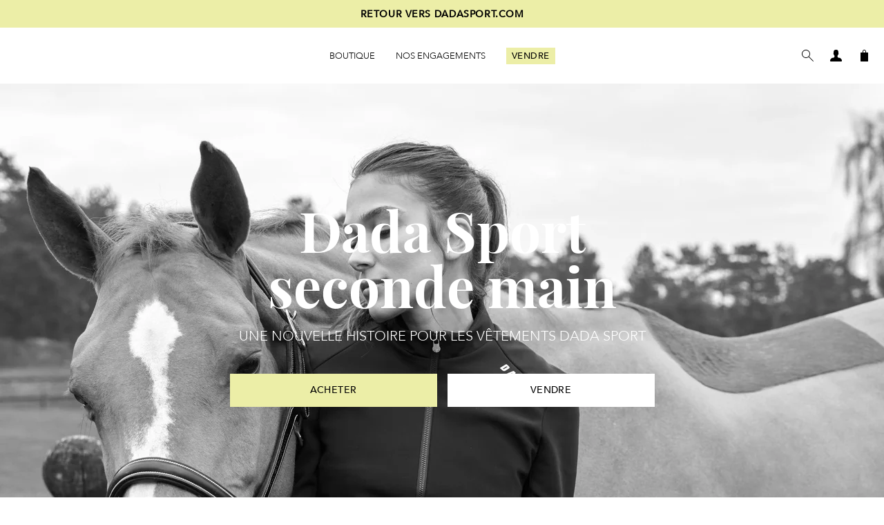

--- FILE ---
content_type: text/html; charset=utf-8
request_url: https://preloved.dadasport.com/products/chemise-et-polo-xs-excellent-etat
body_size: 33219
content:
<!doctype html>
<html lang="fr">
<head>
    <meta charset="utf-8">
    
    

    <meta http-equiv="X-UA-Compatible" content="IE=edge,chrome=1">
<meta name="viewport" content="width=device-width,initial-scale=1,minimum-scale=1.0,maximum-scale=1.0,user-scalable=no">

<link rel="shortcut icon" href="//preloved.dadasport.com/cdn/shop/t/1/assets/favicon.ico?v=78176626254813998011664857606">


    <link rel="canonical" href="https://preloved.dadasport.com/products/chemise-et-polo-xs-excellent-etat">





<title>Vendetta - Chemise concours équitation</title>



    <meta name="description" content="Chemise technique manches longues, design épuré et élégant. Esprit couture. Ruban plissé habillant le haut du col montant et le bas des poignets. Boutons inv...">


<meta name="google-site-verification" content="grfBWGSqFun_h-VSIsclhevUP-Q8YI2prxbjzrOx5V0" />




<style>
    @font-face {
        font-family: "Avenir";
        src: url("//preloved.dadasport.com/cdn/shop/t/1/assets/font-avenir-medium.woff2?v=54868244689088635241664857615");
        font-weight: normal;
        font-style: normal;
        font-display: swap;
    }
    @font-face {
        font-family: "Avenir";
        src: url("//preloved.dadasport.com/cdn/shop/t/1/assets/font-avenir-medium-oblique.woff2?v=140460069371499435091664857687");
        font-weight: normal;
        font-style: italic;
        font-display: swap;
    }
    @font-face {
        font-family: "Avenir";
        src: url("//preloved.dadasport.com/cdn/shop/t/1/assets/font-avenir-light.woff2?v=3692070349284481731664857599");
        font-weight: 300;
        font-style: normal;
        font-display: swap;
    }
    @font-face {
        font-family: "Avenir";
        src: url("//preloved.dadasport.com/cdn/shop/t/1/assets/font-avenir-light-oblique.woff2?v=151520417846618995981664857568");
        font-weight: 300;
        font-style: italic;
        font-display: swap;
    }
    @font-face {
        font-family: "Avenir";
        src: url("//preloved.dadasport.com/cdn/shop/t/1/assets/font-avenir-black.woff2?v=70156607214840224501664857656");
        font-weight: bold;
        font-style: italic;
        font-display: swap;
    }
    @font-face {
        font-family: "Playfair";
        src: url(//preloved.dadasport.com/cdn/shop/t/1/assets/font-playfair-regular.woff2?v=101432394234115051871668682884) format("woff2");
        font-weight: normal;
        font-style: normal;
        font-display: swap;
    }
    @font-face {
        font-family: "Playfair";
        src: url(//preloved.dadasport.com/cdn/shop/t/1/assets/font-playfair-bold.woff2?v=18790153929363426331668682885) format("woff2");
        font-weight: 700;
        font-style: normal;
        font-display: swap;
    }
    @font-face {
        font-family: "Playfair";
        src: url(//preloved.dadasport.com/cdn/shop/t/1/assets/font-playfair-black.woff2?v=107862908551325068271668682885) format("woff2");
        font-weight: 900;
        font-style: normal;
        font-display: swap;
    }
    @font-face {
        font-family: "PlayfairDisplay";
        src: url(//preloved.dadasport.com/cdn/shop/t/1/assets/PlayfairDisplay-Black.woff2?v=107862908551325068271669374029) format("woff2");
        font-weight: normal;
        font-style: normal;
        font-display: swap;
    }
</style>

<script>
    window.theme = window.theme || {};
    window.theme = {
        ...window.theme,
        items: [],
        
        items_handle: [],
        handle: "chemise-et-polo-xs-excellent-etat"
    }
</script>

<link href="//preloved.dadasport.com/cdn/shop/t/1/assets/theme.css?v=97908393093312747841762261393" rel="stylesheet" type="text/css" media="all" />
<script src="//preloved.dadasport.com/cdn/shop/t/1/assets/theme.js?v=4456617140219725671739295770" type="text/javascript"></script>





<!-- Google Tag Manager -->
<script>(function(w,d,s,l,i){w[l]=w[l]||[];w[l].push({'gtm.start':
new Date().getTime(),event:'gtm.js'});var f=d.getElementsByTagName(s)[0],
j=d.createElement(s),dl=l!='dataLayer'?'&l='+l:'';j.async=true;j.src=
'https://www.googletagmanager.com/gtm.js?id='+i+dl;f.parentNode.insertBefore(j,f);
})(window,document,'script','dataLayer','GTM-5W3HZKP');</script>
<!-- End Google Tag Manager -->
    <script>window.performance && window.performance.mark && window.performance.mark('shopify.content_for_header.start');</script><meta id="shopify-digital-wallet" name="shopify-digital-wallet" content="/55392469094/digital_wallets/dialog">
<meta name="shopify-checkout-api-token" content="406be57176d26624ca50d8f3c3103dfd">
<link rel="alternate" type="application/json+oembed" href="https://preloved.dadasport.com/products/chemise-et-polo-xs-excellent-etat.oembed">
<script async="async" src="/checkouts/internal/preloads.js?locale=fr-FR"></script>
<script id="apple-pay-shop-capabilities" type="application/json">{"shopId":55392469094,"countryCode":"FR","currencyCode":"EUR","merchantCapabilities":["supports3DS"],"merchantId":"gid:\/\/shopify\/Shop\/55392469094","merchantName":"dadasport-seconde main","requiredBillingContactFields":["postalAddress","email","phone"],"requiredShippingContactFields":["postalAddress","email","phone"],"shippingType":"shipping","supportedNetworks":["visa","masterCard","amex"],"total":{"type":"pending","label":"dadasport-seconde main","amount":"1.00"},"shopifyPaymentsEnabled":false,"supportsSubscriptions":false}</script>
<script id="shopify-features" type="application/json">{"accessToken":"406be57176d26624ca50d8f3c3103dfd","betas":["rich-media-storefront-analytics"],"domain":"preloved.dadasport.com","predictiveSearch":true,"shopId":55392469094,"locale":"fr"}</script>
<script>var Shopify = Shopify || {};
Shopify.shop = "dadasport-seconde-main.myshopify.com";
Shopify.locale = "fr";
Shopify.currency = {"active":"EUR","rate":"1.0"};
Shopify.country = "FR";
Shopify.theme = {"name":"Main","id":121821790310,"schema_name":"Faume","schema_version":"1.0.0","theme_store_id":887,"role":"main"};
Shopify.theme.handle = "null";
Shopify.theme.style = {"id":null,"handle":null};
Shopify.cdnHost = "preloved.dadasport.com/cdn";
Shopify.routes = Shopify.routes || {};
Shopify.routes.root = "/";</script>
<script type="module">!function(o){(o.Shopify=o.Shopify||{}).modules=!0}(window);</script>
<script>!function(o){function n(){var o=[];function n(){o.push(Array.prototype.slice.apply(arguments))}return n.q=o,n}var t=o.Shopify=o.Shopify||{};t.loadFeatures=n(),t.autoloadFeatures=n()}(window);</script>
<script id="shop-js-analytics" type="application/json">{"pageType":"product"}</script>
<script defer="defer" async type="module" src="//preloved.dadasport.com/cdn/shopifycloud/shop-js/modules/v2/client.init-shop-cart-sync_C9aZTsmn.fr.esm.js"></script>
<script defer="defer" async type="module" src="//preloved.dadasport.com/cdn/shopifycloud/shop-js/modules/v2/chunk.common_bWgz0IHB.esm.js"></script>
<script type="module">
  await import("//preloved.dadasport.com/cdn/shopifycloud/shop-js/modules/v2/client.init-shop-cart-sync_C9aZTsmn.fr.esm.js");
await import("//preloved.dadasport.com/cdn/shopifycloud/shop-js/modules/v2/chunk.common_bWgz0IHB.esm.js");

  window.Shopify.SignInWithShop?.initShopCartSync?.({"fedCMEnabled":true,"windoidEnabled":true});

</script>
<script>(function() {
  var isLoaded = false;
  function asyncLoad() {
    if (isLoaded) return;
    isLoaded = true;
    var urls = ["https:\/\/d1564fddzjmdj5.cloudfront.net\/initializercolissimo.js?app_name=happycolissimo\u0026cloud=d1564fddzjmdj5.cloudfront.net\u0026shop=dadasport-seconde-main.myshopify.com","https:\/\/static.klaviyo.com\/onsite\/js\/WNwhwT\/klaviyo.js?company_id=WNwhwT\u0026shop=dadasport-seconde-main.myshopify.com"];
    for (var i = 0; i < urls.length; i++) {
      var s = document.createElement('script');
      s.type = 'text/javascript';
      s.async = true;
      s.src = urls[i];
      var x = document.getElementsByTagName('script')[0];
      x.parentNode.insertBefore(s, x);
    }
  };
  if(window.attachEvent) {
    window.attachEvent('onload', asyncLoad);
  } else {
    window.addEventListener('load', asyncLoad, false);
  }
})();</script>
<script id="__st">var __st={"a":55392469094,"offset":3600,"reqid":"522d79d0-f85f-4bf8-85c7-01b1a43fee70-1762911408","pageurl":"preloved.dadasport.com\/products\/chemise-et-polo-xs-excellent-etat","u":"a02e7048cead","p":"product","rtyp":"product","rid":6850207383654};</script>
<script>window.ShopifyPaypalV4VisibilityTracking = true;</script>
<script id="form-persister">!function(){'use strict';const t='contact',e='new_comment',n=[[t,t],['blogs',e],['comments',e],[t,'customer']],o='password',r='form_key',c=['recaptcha-v3-token','g-recaptcha-response','h-captcha-response',o],s=()=>{try{return window.sessionStorage}catch{return}},i='__shopify_v',u=t=>t.elements[r],a=function(){const t=[...n].map((([t,e])=>`form[action*='/${t}']:not([data-nocaptcha='true']) input[name='form_type'][value='${e}']`)).join(',');var e;return e=t,()=>e?[...document.querySelectorAll(e)].map((t=>t.form)):[]}();function m(t){const e=u(t);a().includes(t)&&(!e||!e.value)&&function(t){try{if(!s())return;!function(t){const e=s();if(!e)return;const n=u(t);if(!n)return;const o=n.value;o&&e.removeItem(o)}(t);const e=Array.from(Array(32),(()=>Math.random().toString(36)[2])).join('');!function(t,e){u(t)||t.append(Object.assign(document.createElement('input'),{type:'hidden',name:r})),t.elements[r].value=e}(t,e),function(t,e){const n=s();if(!n)return;const r=[...t.querySelectorAll(`input[type='${o}']`)].map((({name:t})=>t)),u=[...c,...r],a={};for(const[o,c]of new FormData(t).entries())u.includes(o)||(a[o]=c);n.setItem(e,JSON.stringify({[i]:1,action:t.action,data:a}))}(t,e)}catch(e){console.error('failed to persist form',e)}}(t)}const f=t=>{if('true'===t.dataset.persistBound)return;const e=function(t,e){const n=function(t){return'function'==typeof t.submit?t.submit:HTMLFormElement.prototype.submit}(t).bind(t);return function(){let t;return()=>{t||(t=!0,(()=>{try{e(),n()}catch(t){(t=>{console.error('form submit failed',t)})(t)}})(),setTimeout((()=>t=!1),250))}}()}(t,(()=>{m(t)}));!function(t,e){if('function'==typeof t.submit&&'function'==typeof e)try{t.submit=e}catch{}}(t,e),t.addEventListener('submit',(t=>{t.preventDefault(),e()})),t.dataset.persistBound='true'};!function(){function t(t){const e=(t=>{const e=t.target;return e instanceof HTMLFormElement?e:e&&e.form})(t);e&&m(e)}document.addEventListener('submit',t),document.addEventListener('DOMContentLoaded',(()=>{const e=a();for(const t of e)f(t);var n;n=document.body,new window.MutationObserver((t=>{for(const e of t)if('childList'===e.type&&e.addedNodes.length)for(const t of e.addedNodes)1===t.nodeType&&'FORM'===t.tagName&&a().includes(t)&&f(t)})).observe(n,{childList:!0,subtree:!0,attributes:!1}),document.removeEventListener('submit',t)}))}()}();</script>
<script integrity="sha256-52AcMU7V7pcBOXWImdc/TAGTFKeNjmkeM1Pvks/DTgc=" data-source-attribution="shopify.loadfeatures" defer="defer" src="//preloved.dadasport.com/cdn/shopifycloud/storefront/assets/storefront/load_feature-81c60534.js" crossorigin="anonymous"></script>
<script data-source-attribution="shopify.dynamic_checkout.dynamic.init">var Shopify=Shopify||{};Shopify.PaymentButton=Shopify.PaymentButton||{isStorefrontPortableWallets:!0,init:function(){window.Shopify.PaymentButton.init=function(){};var t=document.createElement("script");t.src="https://preloved.dadasport.com/cdn/shopifycloud/portable-wallets/latest/portable-wallets.fr.js",t.type="module",document.head.appendChild(t)}};
</script>
<script data-source-attribution="shopify.dynamic_checkout.buyer_consent">
  function portableWalletsHideBuyerConsent(e){var t=document.getElementById("shopify-buyer-consent"),n=document.getElementById("shopify-subscription-policy-button");t&&n&&(t.classList.add("hidden"),t.setAttribute("aria-hidden","true"),n.removeEventListener("click",e))}function portableWalletsShowBuyerConsent(e){var t=document.getElementById("shopify-buyer-consent"),n=document.getElementById("shopify-subscription-policy-button");t&&n&&(t.classList.remove("hidden"),t.removeAttribute("aria-hidden"),n.addEventListener("click",e))}window.Shopify?.PaymentButton&&(window.Shopify.PaymentButton.hideBuyerConsent=portableWalletsHideBuyerConsent,window.Shopify.PaymentButton.showBuyerConsent=portableWalletsShowBuyerConsent);
</script>
<script data-source-attribution="shopify.dynamic_checkout.cart.bootstrap">document.addEventListener("DOMContentLoaded",(function(){function t(){return document.querySelector("shopify-accelerated-checkout-cart, shopify-accelerated-checkout")}if(t())Shopify.PaymentButton.init();else{new MutationObserver((function(e,n){t()&&(Shopify.PaymentButton.init(),n.disconnect())})).observe(document.body,{childList:!0,subtree:!0})}}));
</script>
<script id='scb4127' type='text/javascript' async='' src='https://preloved.dadasport.com/cdn/shopifycloud/privacy-banner/storefront-banner.js'></script><link id="shopify-accelerated-checkout-styles" rel="stylesheet" media="screen" href="https://preloved.dadasport.com/cdn/shopifycloud/portable-wallets/latest/accelerated-checkout-backwards-compat.css" crossorigin="anonymous">
<style id="shopify-accelerated-checkout-cart">
        #shopify-buyer-consent {
  margin-top: 1em;
  display: inline-block;
  width: 100%;
}

#shopify-buyer-consent.hidden {
  display: none;
}

#shopify-subscription-policy-button {
  background: none;
  border: none;
  padding: 0;
  text-decoration: underline;
  font-size: inherit;
  cursor: pointer;
}

#shopify-subscription-policy-button::before {
  box-shadow: none;
}

      </style>

<script>window.performance && window.performance.mark && window.performance.mark('shopify.content_for_header.end');</script>
<meta property="og:image" content="https://cdn.shopify.com/s/files/1/0553/9246/9094/products/ac235a75b3aeff32fc126f48b5c6e4b5.jpg?v=1697622405" />
<meta property="og:image:secure_url" content="https://cdn.shopify.com/s/files/1/0553/9246/9094/products/ac235a75b3aeff32fc126f48b5c6e4b5.jpg?v=1697622405" />
<meta property="og:image:width" content="2666" />
<meta property="og:image:height" content="4000" />
<link href="https://monorail-edge.shopifysvc.com" rel="dns-prefetch">
<script>(function(){if ("sendBeacon" in navigator && "performance" in window) {try {var session_token_from_headers = performance.getEntriesByType('navigation')[0].serverTiming.find(x => x.name == '_s').description;} catch {var session_token_from_headers = undefined;}var session_cookie_matches = document.cookie.match(/_shopify_s=([^;]*)/);var session_token_from_cookie = session_cookie_matches && session_cookie_matches.length === 2 ? session_cookie_matches[1] : "";var session_token = session_token_from_headers || session_token_from_cookie || "";function handle_abandonment_event(e) {var entries = performance.getEntries().filter(function(entry) {return /monorail-edge.shopifysvc.com/.test(entry.name);});if (!window.abandonment_tracked && entries.length === 0) {window.abandonment_tracked = true;var currentMs = Date.now();var navigation_start = performance.timing.navigationStart;var payload = {shop_id: 55392469094,url: window.location.href,navigation_start,duration: currentMs - navigation_start,session_token,page_type: "product"};window.navigator.sendBeacon("https://monorail-edge.shopifysvc.com/v1/produce", JSON.stringify({schema_id: "online_store_buyer_site_abandonment/1.1",payload: payload,metadata: {event_created_at_ms: currentMs,event_sent_at_ms: currentMs}}));}}window.addEventListener('pagehide', handle_abandonment_event);}}());</script>
<script id="web-pixels-manager-setup">(function e(e,d,r,n,o){if(void 0===o&&(o={}),!Boolean(null===(a=null===(i=window.Shopify)||void 0===i?void 0:i.analytics)||void 0===a?void 0:a.replayQueue)){var i,a;window.Shopify=window.Shopify||{};var t=window.Shopify;t.analytics=t.analytics||{};var s=t.analytics;s.replayQueue=[],s.publish=function(e,d,r){return s.replayQueue.push([e,d,r]),!0};try{self.performance.mark("wpm:start")}catch(e){}var l=function(){var e={modern:/Edge?\/(1{2}[4-9]|1[2-9]\d|[2-9]\d{2}|\d{4,})\.\d+(\.\d+|)|Firefox\/(1{2}[4-9]|1[2-9]\d|[2-9]\d{2}|\d{4,})\.\d+(\.\d+|)|Chrom(ium|e)\/(9{2}|\d{3,})\.\d+(\.\d+|)|(Maci|X1{2}).+ Version\/(15\.\d+|(1[6-9]|[2-9]\d|\d{3,})\.\d+)([,.]\d+|)( \(\w+\)|)( Mobile\/\w+|) Safari\/|Chrome.+OPR\/(9{2}|\d{3,})\.\d+\.\d+|(CPU[ +]OS|iPhone[ +]OS|CPU[ +]iPhone|CPU IPhone OS|CPU iPad OS)[ +]+(15[._]\d+|(1[6-9]|[2-9]\d|\d{3,})[._]\d+)([._]\d+|)|Android:?[ /-](13[3-9]|1[4-9]\d|[2-9]\d{2}|\d{4,})(\.\d+|)(\.\d+|)|Android.+Firefox\/(13[5-9]|1[4-9]\d|[2-9]\d{2}|\d{4,})\.\d+(\.\d+|)|Android.+Chrom(ium|e)\/(13[3-9]|1[4-9]\d|[2-9]\d{2}|\d{4,})\.\d+(\.\d+|)|SamsungBrowser\/([2-9]\d|\d{3,})\.\d+/,legacy:/Edge?\/(1[6-9]|[2-9]\d|\d{3,})\.\d+(\.\d+|)|Firefox\/(5[4-9]|[6-9]\d|\d{3,})\.\d+(\.\d+|)|Chrom(ium|e)\/(5[1-9]|[6-9]\d|\d{3,})\.\d+(\.\d+|)([\d.]+$|.*Safari\/(?![\d.]+ Edge\/[\d.]+$))|(Maci|X1{2}).+ Version\/(10\.\d+|(1[1-9]|[2-9]\d|\d{3,})\.\d+)([,.]\d+|)( \(\w+\)|)( Mobile\/\w+|) Safari\/|Chrome.+OPR\/(3[89]|[4-9]\d|\d{3,})\.\d+\.\d+|(CPU[ +]OS|iPhone[ +]OS|CPU[ +]iPhone|CPU IPhone OS|CPU iPad OS)[ +]+(10[._]\d+|(1[1-9]|[2-9]\d|\d{3,})[._]\d+)([._]\d+|)|Android:?[ /-](13[3-9]|1[4-9]\d|[2-9]\d{2}|\d{4,})(\.\d+|)(\.\d+|)|Mobile Safari.+OPR\/([89]\d|\d{3,})\.\d+\.\d+|Android.+Firefox\/(13[5-9]|1[4-9]\d|[2-9]\d{2}|\d{4,})\.\d+(\.\d+|)|Android.+Chrom(ium|e)\/(13[3-9]|1[4-9]\d|[2-9]\d{2}|\d{4,})\.\d+(\.\d+|)|Android.+(UC? ?Browser|UCWEB|U3)[ /]?(15\.([5-9]|\d{2,})|(1[6-9]|[2-9]\d|\d{3,})\.\d+)\.\d+|SamsungBrowser\/(5\.\d+|([6-9]|\d{2,})\.\d+)|Android.+MQ{2}Browser\/(14(\.(9|\d{2,})|)|(1[5-9]|[2-9]\d|\d{3,})(\.\d+|))(\.\d+|)|K[Aa][Ii]OS\/(3\.\d+|([4-9]|\d{2,})\.\d+)(\.\d+|)/},d=e.modern,r=e.legacy,n=navigator.userAgent;return n.match(d)?"modern":n.match(r)?"legacy":"unknown"}(),u="modern"===l?"modern":"legacy",c=(null!=n?n:{modern:"",legacy:""})[u],f=function(e){return[e.baseUrl,"/wpm","/b",e.hashVersion,"modern"===e.buildTarget?"m":"l",".js"].join("")}({baseUrl:d,hashVersion:r,buildTarget:u}),m=function(e){var d=e.version,r=e.bundleTarget,n=e.surface,o=e.pageUrl,i=e.monorailEndpoint;return{emit:function(e){var a=e.status,t=e.errorMsg,s=(new Date).getTime(),l=JSON.stringify({metadata:{event_sent_at_ms:s},events:[{schema_id:"web_pixels_manager_load/3.1",payload:{version:d,bundle_target:r,page_url:o,status:a,surface:n,error_msg:t},metadata:{event_created_at_ms:s}}]});if(!i)return console&&console.warn&&console.warn("[Web Pixels Manager] No Monorail endpoint provided, skipping logging."),!1;try{return self.navigator.sendBeacon.bind(self.navigator)(i,l)}catch(e){}var u=new XMLHttpRequest;try{return u.open("POST",i,!0),u.setRequestHeader("Content-Type","text/plain"),u.send(l),!0}catch(e){return console&&console.warn&&console.warn("[Web Pixels Manager] Got an unhandled error while logging to Monorail."),!1}}}}({version:r,bundleTarget:l,surface:e.surface,pageUrl:self.location.href,monorailEndpoint:e.monorailEndpoint});try{o.browserTarget=l,function(e){var d=e.src,r=e.async,n=void 0===r||r,o=e.onload,i=e.onerror,a=e.sri,t=e.scriptDataAttributes,s=void 0===t?{}:t,l=document.createElement("script"),u=document.querySelector("head"),c=document.querySelector("body");if(l.async=n,l.src=d,a&&(l.integrity=a,l.crossOrigin="anonymous"),s)for(var f in s)if(Object.prototype.hasOwnProperty.call(s,f))try{l.dataset[f]=s[f]}catch(e){}if(o&&l.addEventListener("load",o),i&&l.addEventListener("error",i),u)u.appendChild(l);else{if(!c)throw new Error("Did not find a head or body element to append the script");c.appendChild(l)}}({src:f,async:!0,onload:function(){if(!function(){var e,d;return Boolean(null===(d=null===(e=window.Shopify)||void 0===e?void 0:e.analytics)||void 0===d?void 0:d.initialized)}()){var d=window.webPixelsManager.init(e)||void 0;if(d){var r=window.Shopify.analytics;r.replayQueue.forEach((function(e){var r=e[0],n=e[1],o=e[2];d.publishCustomEvent(r,n,o)})),r.replayQueue=[],r.publish=d.publishCustomEvent,r.visitor=d.visitor,r.initialized=!0}}},onerror:function(){return m.emit({status:"failed",errorMsg:"".concat(f," has failed to load")})},sri:function(e){var d=/^sha384-[A-Za-z0-9+/=]+$/;return"string"==typeof e&&d.test(e)}(c)?c:"",scriptDataAttributes:o}),m.emit({status:"loading"})}catch(e){m.emit({status:"failed",errorMsg:(null==e?void 0:e.message)||"Unknown error"})}}})({shopId: 55392469094,storefrontBaseUrl: "https://preloved.dadasport.com",extensionsBaseUrl: "https://extensions.shopifycdn.com/cdn/shopifycloud/web-pixels-manager",monorailEndpoint: "https://monorail-edge.shopifysvc.com/unstable/produce_batch",surface: "storefront-renderer",enabledBetaFlags: ["2dca8a86"],webPixelsConfigList: [{"id":"shopify-app-pixel","configuration":"{}","eventPayloadVersion":"v1","runtimeContext":"STRICT","scriptVersion":"0450","apiClientId":"shopify-pixel","type":"APP","privacyPurposes":["ANALYTICS","MARKETING"]},{"id":"shopify-custom-pixel","eventPayloadVersion":"v1","runtimeContext":"LAX","scriptVersion":"0450","apiClientId":"shopify-pixel","type":"CUSTOM","privacyPurposes":["ANALYTICS","MARKETING"]}],isMerchantRequest: false,initData: {"shop":{"name":"dadasport-seconde main","paymentSettings":{"currencyCode":"EUR"},"myshopifyDomain":"dadasport-seconde-main.myshopify.com","countryCode":"FR","storefrontUrl":"https:\/\/preloved.dadasport.com"},"customer":null,"cart":null,"checkout":null,"productVariants":[{"price":{"amount":97.0,"currencyCode":"EUR"},"product":{"title":"Vendetta - Chemise concours équitation","vendor":"Dada Sport","id":"6850207383654","untranslatedTitle":"Vendetta - Chemise concours équitation","url":"\/products\/chemise-et-polo-xs-excellent-etat","type":"2021-10-VEND Femme"},"id":"40048984260710","image":{"src":"\/\/preloved.dadasport.com\/cdn\/shop\/products\/ac235a75b3aeff32fc126f48b5c6e4b5.jpg?v=1697622405"},"sku":"63fc800093d51","title":"rose \/ XS \/ Excellent état","untranslatedTitle":"rose \/ XS \/ Excellent état"}],"purchasingCompany":null},},"https://preloved.dadasport.com/cdn","ae1676cfwd2530674p4253c800m34e853cb",{"modern":"","legacy":""},{"shopId":"55392469094","storefrontBaseUrl":"https:\/\/preloved.dadasport.com","extensionBaseUrl":"https:\/\/extensions.shopifycdn.com\/cdn\/shopifycloud\/web-pixels-manager","surface":"storefront-renderer","enabledBetaFlags":"[\"2dca8a86\"]","isMerchantRequest":"false","hashVersion":"ae1676cfwd2530674p4253c800m34e853cb","publish":"custom","events":"[[\"page_viewed\",{}],[\"product_viewed\",{\"productVariant\":{\"price\":{\"amount\":97.0,\"currencyCode\":\"EUR\"},\"product\":{\"title\":\"Vendetta - Chemise concours équitation\",\"vendor\":\"Dada Sport\",\"id\":\"6850207383654\",\"untranslatedTitle\":\"Vendetta - Chemise concours équitation\",\"url\":\"\/products\/chemise-et-polo-xs-excellent-etat\",\"type\":\"2021-10-VEND Femme\"},\"id\":\"40048984260710\",\"image\":{\"src\":\"\/\/preloved.dadasport.com\/cdn\/shop\/products\/ac235a75b3aeff32fc126f48b5c6e4b5.jpg?v=1697622405\"},\"sku\":\"63fc800093d51\",\"title\":\"rose \/ XS \/ Excellent état\",\"untranslatedTitle\":\"rose \/ XS \/ Excellent état\"}}]]"});</script><script>
  window.ShopifyAnalytics = window.ShopifyAnalytics || {};
  window.ShopifyAnalytics.meta = window.ShopifyAnalytics.meta || {};
  window.ShopifyAnalytics.meta.currency = 'EUR';
  var meta = {"product":{"id":6850207383654,"gid":"gid:\/\/shopify\/Product\/6850207383654","vendor":"Dada Sport","type":"2021-10-VEND Femme","variants":[{"id":40048984260710,"price":9700,"name":"Vendetta - Chemise concours équitation - rose \/ XS \/ Excellent état","public_title":"rose \/ XS \/ Excellent état","sku":"63fc800093d51"}],"remote":false},"page":{"pageType":"product","resourceType":"product","resourceId":6850207383654}};
  for (var attr in meta) {
    window.ShopifyAnalytics.meta[attr] = meta[attr];
  }
</script>
<script class="analytics">
  (function () {
    var customDocumentWrite = function(content) {
      var jquery = null;

      if (window.jQuery) {
        jquery = window.jQuery;
      } else if (window.Checkout && window.Checkout.$) {
        jquery = window.Checkout.$;
      }

      if (jquery) {
        jquery('body').append(content);
      }
    };

    var hasLoggedConversion = function(token) {
      if (token) {
        return document.cookie.indexOf('loggedConversion=' + token) !== -1;
      }
      return false;
    }

    var setCookieIfConversion = function(token) {
      if (token) {
        var twoMonthsFromNow = new Date(Date.now());
        twoMonthsFromNow.setMonth(twoMonthsFromNow.getMonth() + 2);

        document.cookie = 'loggedConversion=' + token + '; expires=' + twoMonthsFromNow;
      }
    }

    var trekkie = window.ShopifyAnalytics.lib = window.trekkie = window.trekkie || [];
    if (trekkie.integrations) {
      return;
    }
    trekkie.methods = [
      'identify',
      'page',
      'ready',
      'track',
      'trackForm',
      'trackLink'
    ];
    trekkie.factory = function(method) {
      return function() {
        var args = Array.prototype.slice.call(arguments);
        args.unshift(method);
        trekkie.push(args);
        return trekkie;
      };
    };
    for (var i = 0; i < trekkie.methods.length; i++) {
      var key = trekkie.methods[i];
      trekkie[key] = trekkie.factory(key);
    }
    trekkie.load = function(config) {
      trekkie.config = config || {};
      trekkie.config.initialDocumentCookie = document.cookie;
      var first = document.getElementsByTagName('script')[0];
      var script = document.createElement('script');
      script.type = 'text/javascript';
      script.onerror = function(e) {
        var scriptFallback = document.createElement('script');
        scriptFallback.type = 'text/javascript';
        scriptFallback.onerror = function(error) {
                var Monorail = {
      produce: function produce(monorailDomain, schemaId, payload) {
        var currentMs = new Date().getTime();
        var event = {
          schema_id: schemaId,
          payload: payload,
          metadata: {
            event_created_at_ms: currentMs,
            event_sent_at_ms: currentMs
          }
        };
        return Monorail.sendRequest("https://" + monorailDomain + "/v1/produce", JSON.stringify(event));
      },
      sendRequest: function sendRequest(endpointUrl, payload) {
        // Try the sendBeacon API
        if (window && window.navigator && typeof window.navigator.sendBeacon === 'function' && typeof window.Blob === 'function' && !Monorail.isIos12()) {
          var blobData = new window.Blob([payload], {
            type: 'text/plain'
          });

          if (window.navigator.sendBeacon(endpointUrl, blobData)) {
            return true;
          } // sendBeacon was not successful

        } // XHR beacon

        var xhr = new XMLHttpRequest();

        try {
          xhr.open('POST', endpointUrl);
          xhr.setRequestHeader('Content-Type', 'text/plain');
          xhr.send(payload);
        } catch (e) {
          console.log(e);
        }

        return false;
      },
      isIos12: function isIos12() {
        return window.navigator.userAgent.lastIndexOf('iPhone; CPU iPhone OS 12_') !== -1 || window.navigator.userAgent.lastIndexOf('iPad; CPU OS 12_') !== -1;
      }
    };
    Monorail.produce('monorail-edge.shopifysvc.com',
      'trekkie_storefront_load_errors/1.1',
      {shop_id: 55392469094,
      theme_id: 121821790310,
      app_name: "storefront",
      context_url: window.location.href,
      source_url: "//preloved.dadasport.com/cdn/s/trekkie.storefront.308893168db1679b4a9f8a086857af995740364f.min.js"});

        };
        scriptFallback.async = true;
        scriptFallback.src = '//preloved.dadasport.com/cdn/s/trekkie.storefront.308893168db1679b4a9f8a086857af995740364f.min.js';
        first.parentNode.insertBefore(scriptFallback, first);
      };
      script.async = true;
      script.src = '//preloved.dadasport.com/cdn/s/trekkie.storefront.308893168db1679b4a9f8a086857af995740364f.min.js';
      first.parentNode.insertBefore(script, first);
    };
    trekkie.load(
      {"Trekkie":{"appName":"storefront","development":false,"defaultAttributes":{"shopId":55392469094,"isMerchantRequest":null,"themeId":121821790310,"themeCityHash":"10917541895296279000","contentLanguage":"fr","currency":"EUR","eventMetadataId":"ac3e13c9-f72c-4333-9020-495555b64666"},"isServerSideCookieWritingEnabled":true,"monorailRegion":"shop_domain","enabledBetaFlags":["f0df213a"]},"Session Attribution":{},"S2S":{"facebookCapiEnabled":false,"source":"trekkie-storefront-renderer","apiClientId":580111}}
    );

    var loaded = false;
    trekkie.ready(function() {
      if (loaded) return;
      loaded = true;

      window.ShopifyAnalytics.lib = window.trekkie;

      var originalDocumentWrite = document.write;
      document.write = customDocumentWrite;
      try { window.ShopifyAnalytics.merchantGoogleAnalytics.call(this); } catch(error) {};
      document.write = originalDocumentWrite;

      window.ShopifyAnalytics.lib.page(null,{"pageType":"product","resourceType":"product","resourceId":6850207383654,"shopifyEmitted":true});

      var match = window.location.pathname.match(/checkouts\/(.+)\/(thank_you|post_purchase)/)
      var token = match? match[1]: undefined;
      if (!hasLoggedConversion(token)) {
        setCookieIfConversion(token);
        window.ShopifyAnalytics.lib.track("Viewed Product",{"currency":"EUR","variantId":40048984260710,"productId":6850207383654,"productGid":"gid:\/\/shopify\/Product\/6850207383654","name":"Vendetta - Chemise concours équitation - rose \/ XS \/ Excellent état","price":"97.00","sku":"63fc800093d51","brand":"Dada Sport","variant":"rose \/ XS \/ Excellent état","category":"2021-10-VEND Femme","nonInteraction":true,"remote":false},undefined,undefined,{"shopifyEmitted":true});
      window.ShopifyAnalytics.lib.track("monorail:\/\/trekkie_storefront_viewed_product\/1.1",{"currency":"EUR","variantId":40048984260710,"productId":6850207383654,"productGid":"gid:\/\/shopify\/Product\/6850207383654","name":"Vendetta - Chemise concours équitation - rose \/ XS \/ Excellent état","price":"97.00","sku":"63fc800093d51","brand":"Dada Sport","variant":"rose \/ XS \/ Excellent état","category":"2021-10-VEND Femme","nonInteraction":true,"remote":false,"referer":"https:\/\/preloved.dadasport.com\/products\/chemise-et-polo-xs-excellent-etat"});
      }
    });


        var eventsListenerScript = document.createElement('script');
        eventsListenerScript.async = true;
        eventsListenerScript.src = "//preloved.dadasport.com/cdn/shopifycloud/storefront/assets/shop_events_listener-3da45d37.js";
        document.getElementsByTagName('head')[0].appendChild(eventsListenerScript);

})();</script>
<script
  defer
  src="https://preloved.dadasport.com/cdn/shopifycloud/perf-kit/shopify-perf-kit-2.1.2.min.js"
  data-application="storefront-renderer"
  data-shop-id="55392469094"
  data-render-region="gcp-us-east1"
  data-page-type="product"
  data-theme-instance-id="121821790310"
  data-theme-name="Faume"
  data-theme-version="1.0.0"
  data-monorail-region="shop_domain"
  data-resource-timing-sampling-rate="10"
  data-shs="true"
  data-shs-beacon="true"
  data-shs-export-with-fetch="true"
  data-shs-logs-sample-rate="1"
></script>
</head>

<body class="template-product">

 <!-- Google Tag Manager (noscript) -->
<noscript><iframe src="https://www.googletagmanager.com/ns.html?id=GTM-5W3HZKP" height="0" width="0" style="display:none;visibility:hidden"></iframe></noscript>
<!-- End Google Tag Manager (noscript) --><!-- End Google Tag Manager (noscript) -->

<div id="shopify-section-topbar" class="shopify-section"><a href="https://www.dadasport.com/fr/" target="_blank" class="topbar">
    <p>Retour vers dadasport.com</p>
</a></div>
<section id="shopify-section-header" class="shopify-section header">



<div class="wrapper">
    <div class="header__inner">
        <div class="header__left">
            <a class="js-open-search" href="/collections/all"><svg viewBox="0 0 37 36.9"><use xlink:href="#svg-search"/></svg></a>
            <button class="header__menu">☰</button>
            <a href="/" class="header__logo">
                
                    <p>
    <svg viewBox="0 0 820 264"><use xlink:href="#svg-logo"/></svg>
</p>
                
            </a>
        </div>
        <nav class="header__links">
            <ul>
                
                    <li class="header__links--open-submenu">
                        <a href="/collections/vetements"><span>Boutique</span></a>
                        
                            <div class="header__submenu">
                                <div class="header__submenu__inner">
                                    
                                        <div>
                                            <p>Sélections</p>
                                            <ul>
                                                
                                                <li><a href="/collections/nouveautes"><span>Nouveautés </span></a></li>
                                                
                                                <li><a href="/collections/vestes-de-concours"><span>Vestes de concours </span></a></li>
                                                
                                                <li><a href="/collections/pantalons-dequitation"><span>Pantalons d'équitation</span></a></li>
                                                
                                            </ul>
                                        </div>
                                    
                                        <div>
                                            <p>Catégories</p>
                                            <ul>
                                                
                                                <li><a href="/collections/manteaux-vestes"><span>Manteaux & vestes</span></a></li>
                                                
                                                <li><a href="/collections/chemises-et-polos"><span>Chemises & polos</span></a></li>
                                                
                                                <li><a href="/collections/pulls"><span>Sweatshirts & pulls</span></a></li>
                                                
                                                <li><a href="/collections/t-shirts"><span>T-shirts</span></a></li>
                                                
                                                <li><a href="/collections/pantalons"><span>Pantalons & shorts</span></a></li>
                                                
                                                <li><a href="/collections/robes"><span>Robes</span></a></li>
                                                
                                                <li><a href="/collections/accessoires"><span>Accessoires</span></a></li>
                                                
                                            </ul>
                                        </div>
                                    
                                    
                                        
                                            <a href="/collections/all" class="header__submenu__img">
                                                <div class="lazy-img ">
    
    <img
            src="[data-uri]"
            data-src="//preloved.dadasport.com/cdn/shop/files/PRODUITS_ECHAPPE-BELLE-PANTALONS.webp?v=1664255616"
            alt=" Dada sport preloved - seconde main"
            width="1"
            height="1"
            
            
    >
</div>


                                            </a>
                                        
                                    
                                        
                                            <a href="/collections/all" class="header__submenu__img">
                                                <div class="lazy-img ">
    
    <img
            src="[data-uri]"
            data-src="//preloved.dadasport.com/cdn/shop/files/PRODUITS_ECHAPPE-BELLE-PULLS.webp?v=1664255633"
            alt=" Dada sport preloved - seconde main"
            width="1"
            height="1"
            
            
    >
</div>


                                            </a>
                                        
                                    
                                        
                                    
                                </div>
                            </div>
                        
                    </li>
                
                    <li class="header__links--open-submenu">
                        <a href="/pages/concept"><span>Nos engagements</span></a>
                        
                    </li>
                
                    <li class="header__links--open-submenu">
                        <a href="/pages/vendre"><span>Vendre</span></a>
                        
                    </li>
                
            </ul>
        </nav>
        <ul class="header__right">
            <li>
                <a class="js-open-search" href="/collections/all"><svg viewBox="0 0 37 36.9"><use xlink:href="#svg-search"/></svg></a>
            </li>
            <li>
                <a href="/account"><svg viewBox="0 0 485.211 485.21"><use xlink:href="#svg-user"/></svg></a>
            </li>
            <li>
                <a class="js-open-minicart" href="/cart">
                    <svg viewBox="0 0 279 279"><use xlink:href="#svg-cart"/></svg>
                    <span class="js-cart-count" style="display: none"></span>
                </a>
            </li>
        </ul>
    </div>
</div>



</section>
<div id="shopify-section-announcement" class="shopify-section">

</div>
<div id="shopify-section-menu" class="shopify-section"><section class="menu">
    <div class="menu__popin">
        <div class="menu__header">
            <span></span>
            <button class="menu__back">
                <svg viewBox="0 0 481 225"><use xlink:href="#svg-left"/></svg>
            </button>
            <button class="menu__close">
                <svg viewBox="0 0 22.6 22.6"><use xlink:href="#svg-cross"/></svg>
            </button>
        </div>
        <div class="menu__list">
            <div class="menu__item">
                <nav>
                    <ul class="menu__first">
                        
                            <li>
                                
                                    <p>Boutique <svg viewBox="0 0 300 512"><use xlink:href="#svg-right"/></svg></p>
                                    <div class="menu__second">
                                        
                                            <p>Sélections</p>
                                            <ul>
                                                
                                                    <li>
                                                        <a href="/collections/nouveautes">Nouveautés </a>
                                                    </li>
                                                
                                                    <li>
                                                        <a href="/collections/vestes-de-concours">Vestes de concours </a>
                                                    </li>
                                                
                                                    <li>
                                                        <a href="/collections/pantalons-dequitation">Pantalons d'équitation</a>
                                                    </li>
                                                
                                            </ul>
                                        
                                            <p>Catégories</p>
                                            <ul>
                                                
                                                    <li>
                                                        <a href="/collections/manteaux-vestes">Manteaux & vestes</a>
                                                    </li>
                                                
                                                    <li>
                                                        <a href="/collections/chemises-et-polos">Chemises & polos</a>
                                                    </li>
                                                
                                                    <li>
                                                        <a href="/collections/pulls">Sweatshirts & pulls</a>
                                                    </li>
                                                
                                                    <li>
                                                        <a href="/collections/t-shirts">T-shirts</a>
                                                    </li>
                                                
                                                    <li>
                                                        <a href="/collections/pantalons">Pantalons & shorts</a>
                                                    </li>
                                                
                                                    <li>
                                                        <a href="/collections/robes">Robes</a>
                                                    </li>
                                                
                                                    <li>
                                                        <a href="/collections/accessoires">Accessoires</a>
                                                    </li>
                                                
                                            </ul>
                                        
                                    </div>
                                
                            </li>
                        
                            <li>
                                
                                    
                                        <a href="/pages/concept">Nos engagements</a>
                                    
                                
                            </li>
                        
                            <li>
                                
                                    
                                        <a class="btn yellow" href="/pages/vendre"><span>Vendre</span></a>
                                    
                                
                            </li>
                        
                    </ul>
                </nav>
                <ul class="menu__reassurance">
                    
                        <li>
                            
                            
                            
                            <a href="/account/register">
                                <div class="lazy-img ">
    
    <img
            src="[data-uri]"
            data-src="//preloved.dadasport.com/cdn/shop/files/user.png?v=1668524216"
            alt=" Dada sport preloved - seconde main"
            width="1"
            height="1"
            
            
    >
</div>


                                <span>Mon compte</span>
                            </a>
                        </li>
                    
                        <li>
                            
                            
                            
                            <a href="">
                                <div class="lazy-img ">
    
    <img
            src="[data-uri]"
            data-src="//preloved.dadasport.com/cdn/shop/files/conversation.png?v=1668524259"
            alt=" Dada sport preloved - seconde main"
            width="1"
            height="1"
            
            
    >
</div>


                                <span>Faq</span>
                            </a>
                        </li>
                    
                        <li>
                            
                            
                            
                            <a href="/pages/contact">
                                <div class="lazy-img ">
    
    <img
            src="[data-uri]"
            data-src="//preloved.dadasport.com/cdn/shop/files/support.png?v=1668524390"
            alt=" Dada sport preloved - seconde main"
            width="1"
            height="1"
            
            
    >
</div>


                                <span>Contact</span>
                            </a>
                        </li>
                    
                </ul>
            </div>
        </div>
    </div>
</section>


</div>
<div id="shopify-section-freeze-banner" class="shopify-section">


</div>

<main class="main">

    <script>window.location = '/'</script>



<script>
    let products = window.localStorage.getItem('recently_viewed') || '';
    products = products.split('#');
    const handle = 'chemise-et-polo-xs-excellent-etat';
    products = products.filter(p => p !== handle && p !== '');
    products = products.reverse();
    products.push(handle);
    products = products.slice(-12).reverse();
    window.localStorage.setItem('recently_viewed', products.join('#'));
</script>

<div id="shopify-section-product" class="shopify-section">











<script>
    window.theme = window.theme || {};
    window.theme = {
        ...window.theme,
        product: {
            title: "Vendetta - Chemise concours équitation",
            handle: "chemise-et-polo-xs-excellent-etat",
            reference: "2021-10-VEND",
            size: "XS",
            condition: "Excellent état",
            color: "rose",
            price: "97",
        },
        productConditions: {
            "Etat neuf": "Ces articles n'ont jamais été portés. Ils peuvent provenir de retours clients suite à des échanges ou de showroom, retours presse ou tests qualité",
            "Excellent état": "Pratiquement neufs sans traces d'usure ni défauts visibles",
            "Très bon état": "Ne présentent que des traces d' mineures",
            "Bon état": "Présentent des signes d'usure modérés. Le produit peut présenter de légères égratignures, traces de réparations ou d'usure normale du vêtement"
        }
    }
</script>



<section class="product">
    <div class="wrapper">
        


<ul class="breadcrumb">

    <li><a href="/">Accueil</a></li>

    

    

        <li><a href="/collections/nouveautes">Nouveautés</a></li>

        

        <li><a href="/products/chemise-et-polo-xs-excellent-etat">Vendetta - Chemise concours équitation</a></li>


    

</ul>
        <a href="javascript&colon;history.go(-1)" class="back">
    <svg ><use xlink:href="#svg-arrow right"/></svg>
    <span class="back__text">Retour</span>
    <img src="//preloved.dadasport.com/cdn/shop/t/1/assets/icon-left.svg?v=87522911134654651831677002215" alt="Retour à la page précédante" width="1" height="1" loading="lazy">
</a>

        <div class="product__container">
            <div class="product__images">
                <div class="product__nav-slider">
    <ul class="product__nav-slider__inner">
        
            <li class="active">
                <div class="lazy-img ">
    
    <img
            src="[data-uri]"
            data-src="//preloved.dadasport.com/cdn/shop/products/ac235a75b3aeff32fc126f48b5c6e4b5.jpg?v=1697622405"
            alt="Vendetta - Chemise concours équitation Dada sport preloved - seconde main"
            width="1"
            height="1"
            
            
    >
</div>


            </li>
        
            <li class="">
                <div class="lazy-img ">
    
    <img
            src="[data-uri]"
            data-src="//preloved.dadasport.com/cdn/shop/products/e1d38465aa34eafa65570f92de26a4aa.jpg?v=1697622405"
            alt="Vendetta - Chemise concours équitation Dada sport preloved - seconde main"
            width="1"
            height="1"
            
            
    >
</div>


            </li>
        
    </ul>
</div>
<div class="product__main-slider">
    
        <div class="product__main-slider__slide">
            <div class="lazy-img ">
    
    <img
            src="[data-uri]"
            data-src="//preloved.dadasport.com/cdn/shop/products/ac235a75b3aeff32fc126f48b5c6e4b5.jpg?v=1697622405"
            alt="Vendetta - Chemise concours équitation Dada sport preloved - seconde main"
            width="1"
            height="1"
            
            
    >
</div>


        </div>
    
        <div class="product__main-slider__slide">
            <div class="lazy-img ">
    
    <img
            src="[data-uri]"
            data-src="//preloved.dadasport.com/cdn/shop/products/e1d38465aa34eafa65570f92de26a4aa.jpg?v=1697622405"
            alt="Vendetta - Chemise concours équitation Dada sport preloved - seconde main"
            width="1"
            height="1"
            
            
    >
</div>


        </div>
    
</div>
            </div>
            <div class="product__description">
                <form method="post" action="/cart/add" id="product_form_6850207383654" accept-charset="UTF-8" class="js-form-add product__description__inner" enctype="multipart/form-data"><input type="hidden" name="form_type" value="product" /><input type="hidden" name="utf8" value="✓" />
                    <div class="product__title">
                        <h1 class="h3">Vendetta - Chemise concours équitation</h1>
                    </div>
                    <div class="product__price__container">
                        <p class="product__price js-price">97 €</p>
                        
                            <p class="product__price--old_price js-price">Prix d'origine :194 €</p>
                        
                    </div>
                    <ul class="product__infos">
                        <li class="product__infos--color">
                            <p>Couleur</p>
                            <ul>
                                
                                <li class="is-selected">
                                    <a href="/products/chemise-et-polo-xs-excellent-etat">
                                        <span data-color="rose"></span>
                                    </a>
                                </li>
                                
                            </ul>
                        </li>
                        
                            <li class="product__infos--size">
                                <p>Taille</p>
                                <ul>
                                    <li>
                                        <label>
                                            <input type="radio" name="size" required checked value="XS">
                                            <span>XS</span>
                                        </label>
                                    </li>
                                </ul>
                                <a href="https://www.dadasport.com/fr/pages/38-guide-des-tailles" target="_blank">Guide des tailles</a>
                                
                            </li>
                        
                        
                            <li class="product__infos--etat">
                                <p>
                                    <span>État</span>
                                    <i>?</i>
                                    
    <span class="js-product-state-popin">
        
            Pratiquement neufs sans traces d'usure ni défauts visibles
        
    </span>

                                </p>
                                <ul>
                                    <li>
                                        <label>
                                            <input type="radio" name="condition" required checked value="Excellent état">
                                            <span>Excellent état</span>
                                        </label>
                                    </li>
                                </ul>
                            </li>
                        
                    </ul>
                    <div class="form">
                        <input class="js-product-variant" type="hidden" name="id" value="40048984260710">
                        
                            <button class="btn" disabled><span>Plus disponible</span></button>
                        
                    </div>
                     <ul class="product__reassurance">
                        
                            <li>
                                <div>
                                    <div class="lazy-img ">
    
    <img
            src="[data-uri]"
            data-src="//preloved.dadasport.com/cdn/shop/files/Capture_d_ecran_2022-11-09_a_14.22.50.png?v=1668000175"
            alt=" Dada sport preloved - seconde main"
            width="1"
            height="1"
            data-nocrop="true"
            
    >
</div>


                                    <p>Vos paiements 100% sécurisés</p>
                                </div>
                            </li>
                        
                            <li>
                                <div>
                                    <div class="lazy-img ">
    
    <img
            src="[data-uri]"
            data-src="//preloved.dadasport.com/cdn/shop/files/Capture_d_ecran_2022-11-09_a_14.25.18.png?v=1668000322"
            alt=" Dada sport preloved - seconde main"
            width="1"
            height="1"
            data-nocrop="true"
            
    >
</div>


                                    <p>Livraisons et retours facilités</p>
                                </div>
                            </li>
                        
                            <li>
                                <div>
                                    <div class="lazy-img ">
    
    <img
            src="[data-uri]"
            data-src="//preloved.dadasport.com/cdn/shop/files/PICTO_CONTROLE_QUALITE_1.png?v=1674659195"
            alt=" Dada sport preloved - seconde main"
            width="1"
            height="1"
            data-nocrop="true"
            
    >
</div>


                                    <p>Authentifié, nettoyé, contrôlé</p>
                                </div>
                            </li>
                        
                    </ul>
                    <ul class="product__tabs">
                        <li>
                            <p>Description</p>
                            <div class="product__tab--content"><div>Chemise technique manches longues, design épuré et élégant. Esprit couture. Ruban plissé habillant le haut du col montant et le bas des poignets. Boutons invisibles sur le devant et pressions dorés sur les manchettes. Logo DADA sur le bas de manche gauche. Tissu technique écoresponsable. Coupe cintrée mais non ajustée pour souligner la taille. Le design de la chemise est épuré et élégant : les boutons sont cachés sous une patte de boutonnage. Seule une pression dorée est visible sous le col. Pinces poitrines pour épouser les formes du corps. Le tissu est dense ce qui l'empêche d'être transparent. Nous avons spécifiquement choisi cette matière pour ses propriétés écoresponsables : elle est fabriquée à partir de fils de polyamide recyclés (EconylR). De plus, les fils de LycraR Xtra lifeTM (élasthanne) sont conçus pour augmenter la longévité du vêtement (tenue des couleurs et maintien de la forme). Cette matière fabriquée en Italie dispose de nombreux avantages techniques, comme le maintien des muscles, une protection UV, une excellente respirabiité, une bonne résistance à l'abrasion et un entretien facile. Un traitement antibactérien a en plus été réalisé sur le tissu pendant sa fabrication et permet de limiter l'apparition des mauvaises odeurs. Vendetta existe en blanc, rose poudré et marine.
COLLECTION 2021 <br><br> Reference : 2021-10-VEND</div></div>
                        </li>
                        
                        <li>
                            <p>Livraisons & retours</p>
                            <div class="product__tab--content"><div><p><strong>Deux options de livraison : </strong></p><p>Colissimo à domicile avec signature (6,90€).</p><p>Chronopost (4,90€). À partir de 300€, la livraison chronopost est offerte.</p><br><p><strong>Retours :</strong></p><p>Vous pouvez retourner facilement votre ou vos articles sur <a href="http://preloved.dadasport.com">preloved.dadasport.com</a> dans un délai de 14 jours à compter de la date de réception de votre commande.<em><strong><br/></strong></em><br/>Le ou les articles doivent être inutilisés et complet avec les étiquettes d’origine.</p><p>Pour plus d’information, veuillez consulter notre <a href="https://preloved.dadasport.com/pages/livraisons-et-retours">politique de livraison et de retour.</a></p></div></div>
                        </li>
                    </ul>
                <input type="hidden" name="product-id" value="6850207383654" /><input type="hidden" name="section-id" value="product" /></form>
            </div>
        </div>
    </div>
</section>

<div class="product__sticky-btn">
    <form method="post" action="/cart/add" id="product_form_6850207383654" accept-charset="UTF-8" class="js-form-add" enctype="multipart/form-data"><input type="hidden" name="form_type" value="product" /><input type="hidden" name="utf8" value="✓" />
        <input type="hidden" name="id" value="40048984260710">
        
            <button class="btn" disabled><span>Plus disponible</span></button>
        
    <input type="hidden" name="product-id" value="6850207383654" /><input type="hidden" name="section-id" value="product" /></form>
</div>


</div>
<div id="shopify-section-lightbox" class="shopify-section"><section class="lightbox">
    <span class="icon icon-close js-close">
        <svg xmlns="http://www.w3.org/2000/svg" width="512" height="512" viewBox="0 0 64 64" style="enable-background:new 0 0 512 512" xml:space="preserve"><path d="M4.59 59.41a2 2 0 0 0 2.83 0L32 34.83l24.59 24.58a2 2 0 0 0 2.83-2.83L34.83 32 59.41 7.41a2 2 0 0 0-2.83-2.83L32 29.17 7.41 4.59a2 2 0 0 0-2.82 2.82L29.17 32 4.59 56.59a2 2 0 0 0 0 2.82z" data-original="#000000"/></svg>
    </span>
    <div class="lightbox__images">

    </div>
</section>
</div>
<div class="product__cross-sell">
    <div id="shopify-section-product-suggestions" class="shopify-section">



<section class="carousel wrapper crossell-container active">
    <div class="carousel__header">
        <h2 class="carousel__title h3">Vous pourriez aimer</h2>
    </div>
    <div class="carousel__products">

        

        

        
            
        

        
            
        

        
            
        

        
            
        

        
            
        

        
            
                
            
                
            
                
            
                
            
                
            
                
            
                
            
                
            
                
                    
                    
                    <div class="carousel__product">














<div class="product-card"  data-tags="Prix_79#automerched_2025-07-20 12:32:16#Catégorie_Vetements#Collection_SS20#Couleur_Bleu#CouleurSpecifique_Portofino Baltique#EAN_3316630327308#Etat_Excellent état#PrixOrigine_158#Reference_2021-04-ALBI#Reprise_1#Saison_2021#Taille_34 / XS#TailleSpecifique_XS#Type_Chemise et polo#Univers_Femme#Vente_1" data-type="2021-04-ALBI Femme" data-date="2025-06-20 16:16:31 +0200" data-ref="2021-04-ALBI" data-handle="chemise-et-polo-xs-excellent-etat-7" data-color="Portofino Baltique">
    <a href="/products/chemise-et-polo-xs-excellent-etat-7" class="product-card__images" data-test="4">
        <div class="product-card__image visible">
            <div class="lazy-img ">
    
    <img
            src="[data-uri]"
            data-src="//preloved.dadasport.com/cdn/shop/files/6baa59976514359703d75be00fda4f52_27716f9b-de06-40dc-94bd-51b44bfa5039.jpg?v=1753014744"
            alt="Albi - Chemise Dada sport preloved - seconde main"
            width="1"
            height="1"
            
            
    >
</div>


        </div>
        
            <div class="product-card__image">
                <div class="lazy-img ">
    
    <img
            src="[data-uri]"
            data-src="//preloved.dadasport.com/cdn/shop/files/b9c36df6b027b9f1c4ce8fe251a6d7ba_aadd77ef-9671-431a-9df9-f2c395c947ca.jpg?v=1753014744"
            alt="Albi - Chemise Dada sport preloved - seconde main"
            width="1"
            height="1"
            
            
    >
</div>


            </div>
        
    </a>
    <div class="product-card__infos">
        <span class="product-card__colors">
            
                <a href="/products/chemise-et-polo-xs-excellent-etat-7" data-color="Portofino Baltique"><span></span></a>
            
        </span>
        <a href="/products/chemise-et-polo-xs-excellent-etat-7">
             <span class="product-card__states">
                
                    <span>Excellent état</span>
                
            </span>
            
            <h3>Albi</h3>
            <p>Chemise</p>
            <span class="product-card__price">79 €</span>
        </a>
        <button class="product-card__view" data-handle="chemise-et-polo-xs-excellent-etat-7">
            <svg viewBox="0 0 512 260"><use xlink:href="#svg-eye"/></svg>
        </button>
        <span class="product-card__size">
            <a href="/products/chemise-et-polo-xs-excellent-etat-7">XS</a>
        </span>
    </div>
</div>
</div>
                
            
                
            
                
            
                
            
                
            
                
            
                
            
                
            
                
            
                
            
                
            
                
            
                
            
                
            
                
            
                
            
                
            
                
            
                
            
                
            
                
            
                
            
                
            
                
            
                
            
                
            
                
            
                
            
                
            
                
            
                
                    
                    
                    <div class="carousel__product">














<div class="product-card"  data-tags="Prix_281#automerched_2025-01-29 08:06:22#Catégorie_Vetements#Collection_FW21#Couleur_Noir#CouleurSpecifique_Noir#EAN_3116804323626#Etat_Excellent état#PrixOrigine_510#Reference_2021-07-CARI#Reprise_1#Saison_2021#Sélection_Vestes de concours#Taille_34 / XS#TailleSpecifique_XS#Type_Veste de concours#Univers_Femme#Vente_1" data-type="2021-07-CARI Femme" data-date="2025-01-17 14:32:23 +0100" data-ref="2021-07-CARI" data-handle="veste-de-concours-xs-excellent-etat-5" data-color="Noir">
    <a href="/products/veste-de-concours-xs-excellent-etat-5" class="product-card__images" data-test="1">
        <div class="product-card__image visible">
            <div class="lazy-img ">
    
    <img
            src="[data-uri]"
            data-src="//preloved.dadasport.com/cdn/shop/files/298bf0717b463fc7e2f81fa9eca457cc.jpg?v=1738137986"
            alt="Carinjo 2.1 - Veste de concours Dada sport preloved - seconde main"
            width="1"
            height="1"
            
            
    >
</div>


        </div>
        
            <div class="product-card__image">
                <div class="lazy-img ">
    
    <img
            src="[data-uri]"
            data-src="//preloved.dadasport.com/cdn/shop/files/007a3238cb00fb1ee959c355032cc121.jpg?v=1738137986"
            alt="Carinjo 2.1 - Veste de concours Dada sport preloved - seconde main"
            width="1"
            height="1"
            
            
    >
</div>


            </div>
        
    </a>
    <div class="product-card__infos">
        <span class="product-card__colors">
            
                <a href="/products/veste-de-concours-xs-excellent-etat-5" data-color="Noir"><span></span></a>
            
        </span>
        <a href="/products/veste-de-concours-xs-excellent-etat-5">
             <span class="product-card__states">
                
                    <span>Excellent état</span>
                
            </span>
            
            <h3>Carinjo 2.1</h3>
            <p>Veste de concours</p>
            <span class="product-card__price">281 €</span>
        </a>
        <button class="product-card__view" data-handle="veste-de-concours-xs-excellent-etat-5">
            <svg viewBox="0 0 512 260"><use xlink:href="#svg-eye"/></svg>
        </button>
        <span class="product-card__size">
            <a href="/products/veste-de-concours-xs-excellent-etat-5">XS</a>
        </span>
    </div>
</div>
</div>
                
            
                
                    
                    
                    <div class="carousel__product">














<div class="product-card"  data-tags="Prix_83#automerched_2025-01-29 08:06:16#Catégorie_Vetements#Collection_FW22#Couleur_Noir#CouleurSpecifique_Noir#EAN_3932374082578#Etat_Très bon état#PrixOrigine_184#Reference_2022-04-EDG#Reprise_1#Saison_2022#Taille_34 / XS#TailleSpecifique_XS#Type_Pull#Univers_Femme#Vente_1" data-type="Pull 2022-04-EDG Femme" data-date="2025-01-17 14:26:17 +0100" data-ref="2022-04-EDG" data-handle="pull-xs-tres-bon-etat-2" data-color="Noir">
    <a href="/products/pull-xs-tres-bon-etat-2" class="product-card__images" data-test="1">
        <div class="product-card__image visible">
            <div class="lazy-img ">
    
    <img
            src="[data-uri]"
            data-src="//preloved.dadasport.com/cdn/shop/files/c90632e0fec12d006a2026b567ff0293.jpg?v=1738137980"
            alt="Edgar - Pull léger manches longues Dada sport preloved - seconde main"
            width="1"
            height="1"
            
            
    >
</div>


        </div>
        
            <div class="product-card__image">
                <div class="lazy-img ">
    
    <img
            src="[data-uri]"
            data-src="//preloved.dadasport.com/cdn/shop/files/9925b4782693cc3ea045b3a6463b4020.jpg?v=1738137980"
            alt="Edgar - Pull léger manches longues Dada sport preloved - seconde main"
            width="1"
            height="1"
            
            
    >
</div>


            </div>
        
    </a>
    <div class="product-card__infos">
        <span class="product-card__colors">
            
                <a href="/products/pull-xs-tres-bon-etat-2" data-color="Noir"><span></span></a>
            
        </span>
        <a href="/products/pull-xs-tres-bon-etat-2">
             <span class="product-card__states">
                
                    <span>Très bon état</span>
                
            </span>
            
            <h3>Edgar</h3>
            <p>Pull léger manches longues</p>
            <span class="product-card__price">83 €</span>
        </a>
        <button class="product-card__view" data-handle="pull-xs-tres-bon-etat-2">
            <svg viewBox="0 0 512 260"><use xlink:href="#svg-eye"/></svg>
        </button>
        <span class="product-card__size">
            <a href="/products/pull-xs-tres-bon-etat-2">XS</a>
        </span>
    </div>
</div>
</div>
                
            
                
            
                
            
                
            
                
            
                
                    
                    
                    <div class="carousel__product">














<div class="product-card"  data-tags="Prix_294#automerched_2025-03-10 12:00:32#Catégorie_Vetements#Collection_FW21#Couleur_Bleu#CouleurSpecifique_Bleu#EAN_3696660591762#Etat_Excellent état#PrixOrigine_534#Reference_2021-10-CATA#Reprise_1#Saison_2021#Sélection_Vestes de concours#Taille_34 / XS#TailleSpecifique_XS#Type_Veste de concours#Univers_Femme#Vente_1" data-type="2021-10-CATA Femme" data-date="2025-01-06 14:15:02 +0100" data-ref="2021-10-CATA" data-handle="veste-de-concours-xs-excellent-etat-4" data-color="Bleu">
    <a href="/products/veste-de-concours-xs-excellent-etat-4" class="product-card__images" data-test="1">
        <div class="product-card__image visible">
            <div class="lazy-img ">
    
    <img
            src="[data-uri]"
            data-src="//preloved.dadasport.com/cdn/shop/files/83465ec3c4480d5836e522ac0f8f40af.jpg?v=1741608036"
            alt="Catapulte 2.1 - Veste de concours pour airbag Dada sport preloved - seconde main"
            width="1"
            height="1"
            
            
    >
</div>


        </div>
        
            <div class="product-card__image">
                <div class="lazy-img ">
    
    <img
            src="[data-uri]"
            data-src="//preloved.dadasport.com/cdn/shop/files/141d744b4bcb536bfff326f3ecf3387d.jpg?v=1741608036"
            alt="Catapulte 2.1 - Veste de concours pour airbag Dada sport preloved - seconde main"
            width="1"
            height="1"
            
            
    >
</div>


            </div>
        
    </a>
    <div class="product-card__infos">
        <span class="product-card__colors">
            
                <a href="/products/veste-de-concours-xs-excellent-etat-4" data-color="Bleu"><span></span></a>
            
        </span>
        <a href="/products/veste-de-concours-xs-excellent-etat-4">
             <span class="product-card__states">
                
                    <span>Excellent état</span>
                
            </span>
            
            <h3>Catapulte 2.1</h3>
            <p>Veste de concours pour airbag</p>
            <span class="product-card__price">294 €</span>
        </a>
        <button class="product-card__view" data-handle="veste-de-concours-xs-excellent-etat-4">
            <svg viewBox="0 0 512 260"><use xlink:href="#svg-eye"/></svg>
        </button>
        <span class="product-card__size">
            <a href="/products/veste-de-concours-xs-excellent-etat-4">XS</a>
        </span>
    </div>
</div>
</div>
                
            
                
            
                
            
                
            
                
            
                
            
        

        
            
                
                    
                    
                    <div class="carousel__product">














<div class="product-card"  data-tags="Prix_199#automerched_2025-10-08 13:08:14#Catégorie_Vetements#Collection_FW21#Couleur_Noir#CouleurSpecifique_Noir#EAN_3260151745613#Etat_Excellent état#PrixOrigine_398#Reference_2021-11-UBIA#Reprise_1#Saison_2021#Taille_36 / S#TailleSpecifique_S#Type_Manteau et Veste#Univers_Femme#Vente_1" data-type="2021-11-UBIA Femme" data-date="2025-09-30 13:27:18 +0200" data-ref="2021-11-UBIA" data-handle="manteau-et-veste-s-etat-neuf-49" data-color="Noir">
    <a href="/products/manteau-et-veste-s-etat-neuf-49" class="product-card__images" data-test="1">
        <div class="product-card__image visible">
            <div class="lazy-img ">
    
    <img
            src="[data-uri]"
            data-src="//preloved.dadasport.com/cdn/shop/files/57c8f9e921bfc525241fff53db373c44_59721d77-112e-4439-bfc2-b0d106bb1cbe.jpg?v=1759928898"
            alt="Ubiana - Blouson Dada sport preloved - seconde main"
            width="1"
            height="1"
            
            
    >
</div>


        </div>
        
            <div class="product-card__image">
                <div class="lazy-img ">
    
    <img
            src="[data-uri]"
            data-src="//preloved.dadasport.com/cdn/shop/files/d65541af55778e1efbcbbc073250ce8c_f4948aac-9871-45b1-a69e-b46df868e684.jpg?v=1759928898"
            alt="Ubiana - Blouson Dada sport preloved - seconde main"
            width="1"
            height="1"
            
            
    >
</div>


            </div>
        
    </a>
    <div class="product-card__infos">
        <span class="product-card__colors">
            
                <a href="/products/manteau-et-veste-s-etat-neuf-49" data-color="Noir"><span></span></a>
            
        </span>
        <a href="/products/manteau-et-veste-s-etat-neuf-49">
             <span class="product-card__states">
                
                    <span>Excellent état</span>
                
            </span>
            
            <h3>Ubiana</h3>
            <p>Blouson</p>
            <span class="product-card__price">199 €</span>
        </a>
        <button class="product-card__view" data-handle="manteau-et-veste-s-etat-neuf-49">
            <svg viewBox="0 0 512 260"><use xlink:href="#svg-eye"/></svg>
        </button>
        <span class="product-card__size">
            <a href="/products/manteau-et-veste-s-etat-neuf-49">S</a>
        </span>
    </div>
</div>
</div>
                
            
                
                    
                    
                    <div class="carousel__product">














<div class="product-card"  data-tags="Prix_207#automerched_2025-09-29 16:13:57#Catégorie_Vetements#Collection_FW22#Couleur_Noir#CouleurSpecifique_Noir#EAN_3131473387041#Etat_Excellent état#PrixOrigine_319#Reference_2022-04-KIT#Reprise_1#Saison_2022#Taille_36 / S#TailleSpecifique_36#Type_Pantalon d'équitation#Univers_Femme#Vente_1" data-type="2022-04-KIT Femme" data-date="2025-09-17 12:49:49 +0200" data-ref="2022-04-KIT" data-handle="pantalon-dequitation-36-excellent-etat-13" data-color="Noir">
    <a href="/products/pantalon-dequitation-36-excellent-etat-13" class="product-card__images" data-test="1">
        <div class="product-card__image visible">
            <div class="lazy-img ">
    
    <img
            src="[data-uri]"
            data-src="//preloved.dadasport.com/cdn/shop/files/8b6bde8ebecd97ff8e233930f9ef058f_dc0477b9-51a6-4807-ae94-3ea628846f5f.jpg?v=1759162441"
            alt="Kit - Pantalon d'équitation Dada sport preloved - seconde main"
            width="1"
            height="1"
            
            
    >
</div>


        </div>
        
            <div class="product-card__image">
                <div class="lazy-img ">
    
    <img
            src="[data-uri]"
            data-src="//preloved.dadasport.com/cdn/shop/files/ed36552a80efb038bcac91d4e774d8da_0234810d-0181-4da7-bde7-f72c0bbf0e71.jpg?v=1759162441"
            alt="Kit - Pantalon d'équitation Dada sport preloved - seconde main"
            width="1"
            height="1"
            
            
    >
</div>


            </div>
        
    </a>
    <div class="product-card__infos">
        <span class="product-card__colors">
            
                <a href="/products/pantalon-dequitation-36-excellent-etat-13" data-color="Noir"><span></span></a>
            
        </span>
        <a href="/products/pantalon-dequitation-36-excellent-etat-13">
             <span class="product-card__states">
                
                    <span>Excellent état</span>
                
            </span>
            
            <h3>Kit</h3>
            <p>Pantalon d'équitation</p>
            <span class="product-card__price">207 €</span>
        </a>
        <button class="product-card__view" data-handle="pantalon-dequitation-36-excellent-etat-13">
            <svg viewBox="0 0 512 260"><use xlink:href="#svg-eye"/></svg>
        </button>
        <span class="product-card__size">
            <a href="/products/pantalon-dequitation-36-excellent-etat-13">36</a>
        </span>
    </div>
</div>
</div>
                
            
                
                    
                    
                    <div class="carousel__product">














<div class="product-card"  data-tags="Prix_157#automerched_2025-09-03 16:37:17#Catégorie_Vetements#Collection_SS21#Couleur_Bleu#CouleurSpecifique_Bleu#EAN_3947454856827#Etat_Excellent état#PrixOrigine_314#Reference_2021-03-TORN#Reprise_1#Saison_2021#Taille_32 / XXS#TailleSpecifique_XXS#Type_Blouson Airbag#Univers_Femme#Vente_1" data-type="2021-03-TORN Femme" data-date="2025-08-17 15:25:25 +0200" data-ref="2021-03-TORN" data-handle="blouson-airbag-xxs-excellent-etat-2" data-color="Bleu">
    <a href="/products/blouson-airbag-xxs-excellent-etat-2" class="product-card__images" data-test="1">
        <div class="product-card__image visible">
            <div class="lazy-img ">
    
    <img
            src="[data-uri]"
            data-src="//preloved.dadasport.com/cdn/shop/files/0965b78fe3a94b71b49424882a447285.jpg?v=1756917440"
            alt="Tornado - Blouson sans manches airbag Dada sport preloved - seconde main"
            width="1"
            height="1"
            
            
    >
</div>


        </div>
        
            <div class="product-card__image">
                <div class="lazy-img ">
    
    <img
            src="[data-uri]"
            data-src="//preloved.dadasport.com/cdn/shop/files/bfd3321787ecac7bd5850730dbf7826f.jpg?v=1756917440"
            alt="Tornado - Blouson sans manches airbag Dada sport preloved - seconde main"
            width="1"
            height="1"
            
            
    >
</div>


            </div>
        
    </a>
    <div class="product-card__infos">
        <span class="product-card__colors">
            
                <a href="/products/blouson-airbag-xxs-excellent-etat-2" data-color="Bleu"><span></span></a>
            
        </span>
        <a href="/products/blouson-airbag-xxs-excellent-etat-2">
             <span class="product-card__states">
                
                    <span>Excellent état</span>
                
            </span>
            
            <h3>Tornado</h3>
            <p>Blouson sans manches airbag</p>
            <span class="product-card__price">157 €</span>
        </a>
        <button class="product-card__view" data-handle="blouson-airbag-xxs-excellent-etat-2">
            <svg viewBox="0 0 512 260"><use xlink:href="#svg-eye"/></svg>
        </button>
        <span class="product-card__size">
            <a href="/products/blouson-airbag-xxs-excellent-etat-2">XXS</a>
        </span>
    </div>
</div>
</div>
                
            
                
                    
                    
                    <div class="carousel__product">














<div class="product-card"  data-tags="Prix_240#automerched_2025-09-03 16:37:11#Catégorie_Vetements#Collection_FW20#Couleur_Bleu#CouleurSpecifique_Bleu#EAN_3542260963291#Etat_Très bon état#PrixOrigine_534#Reference_2020-08-CATA#Reprise_1#Saison_2020#Sélection_Vestes de concours#Taille_32 / XXS#TailleSpecifique_XXS#Type_Veste de concours#Univers_Femme#Vente_1" data-type="2020-08-CATA Femme" data-date="2025-08-17 15:25:24 +0200" data-ref="2020-08-CATA" data-handle="veste-de-concours-xxs-tres-bon-etat" data-color="Bleu">
    <a href="/products/veste-de-concours-xxs-tres-bon-etat" class="product-card__images" data-test="1">
        <div class="product-card__image visible">
            <div class="lazy-img ">
    
    <img
            src="[data-uri]"
            data-src="//preloved.dadasport.com/cdn/shop/files/c3cd66c254b6881a9e302c3c70fedce0.jpg?v=1756917434"
            alt="Catapulte  - Veste de concours pour airbag Dada sport preloved - seconde main"
            width="1"
            height="1"
            
            
    >
</div>


        </div>
        
            <div class="product-card__image">
                <div class="lazy-img ">
    
    <img
            src="[data-uri]"
            data-src="//preloved.dadasport.com/cdn/shop/files/fe6464a6c7ab99e3e927c0cb35b72c3b.jpg?v=1756917434"
            alt="Catapulte  - Veste de concours pour airbag Dada sport preloved - seconde main"
            width="1"
            height="1"
            
            
    >
</div>


            </div>
        
    </a>
    <div class="product-card__infos">
        <span class="product-card__colors">
            
                <a href="/products/veste-de-concours-xxs-tres-bon-etat" data-color="Bleu"><span></span></a>
            
        </span>
        <a href="/products/veste-de-concours-xxs-tres-bon-etat">
             <span class="product-card__states">
                
                    <span>Très bon état</span>
                
            </span>
            
            <h3>Catapulte </h3>
            <p>Veste de concours pour airbag</p>
            <span class="product-card__price">240 €</span>
        </a>
        <button class="product-card__view" data-handle="veste-de-concours-xxs-tres-bon-etat">
            <svg viewBox="0 0 512 260"><use xlink:href="#svg-eye"/></svg>
        </button>
        <span class="product-card__size">
            <a href="/products/veste-de-concours-xxs-tres-bon-etat">XXS</a>
        </span>
    </div>
</div>
</div>
                
            
                
                    
                    
                    <div class="carousel__product">














<div class="product-card"  data-tags="Prix_92#automerched_2025-08-22 16:16:30#Catégorie_Vetements#Collection_SS23#Couleur_Bleu#CouleurSpecifique_Baltique#EAN_3000000029589#Etat_Très bon état#PrixOrigine_204#Reference_2023-01-BELLA#Reprise_1#Saison_2023#Taille_XS#TailleSpecifique_XS#Type_Pull#Univers_Femme#Vente_1" data-type="Pull 2023-01-BELLA Femme" data-date="2025-07-31 15:13:24 +0200" data-ref="2023-01-BELLA" data-handle="pull-xs-excellent-etat-3" data-color="Bleu">
    <a href="/products/pull-xs-excellent-etat-3" class="product-card__images" data-test="1">
        <div class="product-card__image visible">
            <div class="lazy-img ">
    
    <img
            src="[data-uri]"
            data-src="//preloved.dadasport.com/cdn/shop/files/a4f0fe0f64de1e546c9dff27aaba84f1.jpg?v=1755879393"
            alt="Bellarose - Sweatshirt Dada sport preloved - seconde main"
            width="1"
            height="1"
            
            
    >
</div>


        </div>
        
            <div class="product-card__image">
                <div class="lazy-img ">
    
    <img
            src="[data-uri]"
            data-src="//preloved.dadasport.com/cdn/shop/files/2a7fc069c885841ff72870e0ec486d50.jpg?v=1755879393"
            alt="Bellarose - Sweatshirt Dada sport preloved - seconde main"
            width="1"
            height="1"
            
            
    >
</div>


            </div>
        
    </a>
    <div class="product-card__infos">
        <span class="product-card__colors">
            
                <a href="/products/pull-xs-excellent-etat-3" data-color="Bleu"><span></span></a>
            
        </span>
        <a href="/products/pull-xs-excellent-etat-3">
             <span class="product-card__states">
                
                    <span>Très bon état</span>
                
            </span>
            
            <h3>Bellarose</h3>
            <p>Sweatshirt</p>
            <span class="product-card__price">92 €</span>
        </a>
        <button class="product-card__view" data-handle="pull-xs-excellent-etat-3">
            <svg viewBox="0 0 512 260"><use xlink:href="#svg-eye"/></svg>
        </button>
        <span class="product-card__size">
            <a href="/products/pull-xs-excellent-etat-3">XS</a>
        </span>
    </div>
</div>
</div>
                
            
                
                    
                    
                    <div class="carousel__product">














<div class="product-card"  data-tags="Prix_134#automerched_2025-07-24 13:06:22#Catégorie_Vetements#Collection_SS22#Couleur_Vert#CouleurSpecifique_Argile#EAN_3805178989379#Etat_Excellent état#PrixOrigine_268#Reference_2022-05-CASSIUS#Reprise_1#Saison_2022#Taille_42 / XL#TailleSpecifique_XL#Type_Pull#Univers_Femme#Vente_1" data-type="Pull 2022-05-CASSIUS Femme" data-date="2025-07-16 17:42:28 +0200" data-ref="2022-05-CASSIUS" data-handle="pull-m-excellent-etat-10" data-color="Vert">
    <a href="/products/pull-m-excellent-etat-10" class="product-card__images" data-test="1">
        <div class="product-card__image visible">
            <div class="lazy-img ">
    
    <img
            src="[data-uri]"
            data-src="//preloved.dadasport.com/cdn/shop/files/a217d5b203e5dc5dc4eb8fb5ba9c22be.jpg?v=1753362387"
            alt="Cassius - Veste légère d'entrainement Dada sport preloved - seconde main"
            width="1"
            height="1"
            
            
    >
</div>


        </div>
        
            <div class="product-card__image">
                <div class="lazy-img ">
    
    <img
            src="[data-uri]"
            data-src="//preloved.dadasport.com/cdn/shop/files/8fb24f7c7908fc20c6ade470287e0c85.jpg?v=1753362387"
            alt="Cassius - Veste légère d'entrainement Dada sport preloved - seconde main"
            width="1"
            height="1"
            
            
    >
</div>


            </div>
        
    </a>
    <div class="product-card__infos">
        <span class="product-card__colors">
            
                <a href="/products/pull-m-excellent-etat-10" data-color="Vert"><span></span></a>
            
        </span>
        <a href="/products/pull-m-excellent-etat-10">
             <span class="product-card__states">
                
                    <span>Excellent état</span>
                
            </span>
            
            <h3>Cassius</h3>
            <p>Veste légère d'entrainement</p>
            <span class="product-card__price">134 €</span>
        </a>
        <button class="product-card__view" data-handle="pull-m-excellent-etat-10">
            <svg viewBox="0 0 512 260"><use xlink:href="#svg-eye"/></svg>
        </button>
        <span class="product-card__size">
            <a href="/products/pull-m-excellent-etat-10">XL</a>
        </span>
    </div>
</div>
</div>
                
            
                
                    
                    
                    <div class="carousel__product">














<div class="product-card"  data-tags="Prix_199#automerched_2025-07-25 12:43:58#Catégorie_Vetements#Collection_FW21#Couleur_Noir#CouleurSpecifique_Noir#EAN_3340408503845#Etat_Excellent état#PrixOrigine_398#Reference_2021-11-UBIA#Reprise_1#Saison_2021#Taille_40 / L#TailleSpecifique_L#Type_Manteau et Veste#Univers_Femme#Vente_1" data-type="2021-11-UBIA Femme" data-date="2025-07-16 17:42:26 +0200" data-ref="2021-11-UBIA" data-handle="manteau-et-veste-l-excellent-etat-1" data-color="Noir">
    <a href="/products/manteau-et-veste-l-excellent-etat-1" class="product-card__images" data-test="1">
        <div class="product-card__image visible">
            <div class="lazy-img ">
    
    <img
            src="[data-uri]"
            data-src="//preloved.dadasport.com/cdn/shop/files/57c8f9e921bfc525241fff53db373c44_39d63e93-e397-4dd0-87fc-a84d59b61000.jpg?v=1753447442"
            alt="Ubiana - Blouson Dada sport preloved - seconde main"
            width="1"
            height="1"
            
            
    >
</div>


        </div>
        
            <div class="product-card__image">
                <div class="lazy-img ">
    
    <img
            src="[data-uri]"
            data-src="//preloved.dadasport.com/cdn/shop/files/d65541af55778e1efbcbbc073250ce8c_b01c21f4-3f9a-4339-84d7-a762a674ff17.jpg?v=1753447442"
            alt="Ubiana - Blouson Dada sport preloved - seconde main"
            width="1"
            height="1"
            
            
    >
</div>


            </div>
        
    </a>
    <div class="product-card__infos">
        <span class="product-card__colors">
            
                <a href="/products/manteau-et-veste-l-excellent-etat-1" data-color="Noir"><span></span></a>
            
        </span>
        <a href="/products/manteau-et-veste-l-excellent-etat-1">
             <span class="product-card__states">
                
                    <span>Excellent état</span>
                
            </span>
            
            <h3>Ubiana</h3>
            <p>Blouson</p>
            <span class="product-card__price">199 €</span>
        </a>
        <button class="product-card__view" data-handle="manteau-et-veste-l-excellent-etat-1">
            <svg viewBox="0 0 512 260"><use xlink:href="#svg-eye"/></svg>
        </button>
        <span class="product-card__size">
            <a href="/products/manteau-et-veste-l-excellent-etat-1">L</a>
        </span>
    </div>
</div>
</div>
                
            
                
                    
                    
                    <div class="carousel__product">














<div class="product-card"  data-tags="Prix_99#automerched_2025-07-20 12:32:25#Catégorie_Vetements#Collection_FW22#Couleur_Blanc#CouleurSpecifique_Blanc#EAN_3950523411887#Etat_Excellent état#PrixOrigine_198#Reference_2022-08-CARL#Reprise_1#Saison_2022#Taille_38 / M#TailleSpecifique_M#Type_Chemise et polo#Univers_Femme#Vente_1" data-type="2022-08-CARL Femme" data-date="2025-06-30 13:21:52 +0200" data-ref="2022-08-CARL" data-handle="chemise-et-polo-m-excellent-etat-53" data-color="Blanc">
    <a href="/products/chemise-et-polo-m-excellent-etat-53" class="product-card__images" data-test="1">
        <div class="product-card__image visible">
            <div class="lazy-img ">
    
    <img
            src="[data-uri]"
            data-src="//preloved.dadasport.com/cdn/shop/files/b68b933d2f91aed6e656e600e8692d6c_f4f4023d-36a7-4942-94de-e5aa1bf63d07.jpg?v=1753014749"
            alt="Carlotta - Chemise de compétition manches longues Dada sport preloved - seconde main"
            width="1"
            height="1"
            
            
    >
</div>


        </div>
        
            <div class="product-card__image">
                <div class="lazy-img ">
    
    <img
            src="[data-uri]"
            data-src="//preloved.dadasport.com/cdn/shop/files/40dd495950d057b7bb288dd5ea843068_443df9f1-b98a-4a38-9667-77b1ee01292c.jpg?v=1753014749"
            alt="Carlotta - Chemise de compétition manches longues Dada sport preloved - seconde main"
            width="1"
            height="1"
            
            
    >
</div>


            </div>
        
    </a>
    <div class="product-card__infos">
        <span class="product-card__colors">
            
                <a href="/products/chemise-et-polo-m-excellent-etat-53" data-color="Blanc"><span></span></a>
            
        </span>
        <a href="/products/chemise-et-polo-m-excellent-etat-53">
             <span class="product-card__states">
                
                    <span>Excellent état</span>
                
            </span>
            
            <h3>Carlotta</h3>
            <p>Chemise de compétition manches longues</p>
            <span class="product-card__price">99 €</span>
        </a>
        <button class="product-card__view" data-handle="chemise-et-polo-m-excellent-etat-53">
            <svg viewBox="0 0 512 260"><use xlink:href="#svg-eye"/></svg>
        </button>
        <span class="product-card__size">
            <a href="/products/chemise-et-polo-m-excellent-etat-53">M</a>
        </span>
    </div>
</div>
</div>
                
            
                
                    
                    
                    <div class="carousel__product">














<div class="product-card"  data-tags="Prix_79#automerched_2025-07-20 12:32:16#Catégorie_Vetements#Collection_SS20#Couleur_Bleu#CouleurSpecifique_Portofino Baltique#EAN_3316630327308#Etat_Excellent état#PrixOrigine_158#Reference_2021-04-ALBI#Reprise_1#Saison_2021#Taille_34 / XS#TailleSpecifique_XS#Type_Chemise et polo#Univers_Femme#Vente_1" data-type="2021-04-ALBI Femme" data-date="2025-06-20 16:16:31 +0200" data-ref="2021-04-ALBI" data-handle="chemise-et-polo-xs-excellent-etat-7" data-color="Portofino Baltique">
    <a href="/products/chemise-et-polo-xs-excellent-etat-7" class="product-card__images" data-test="4">
        <div class="product-card__image visible">
            <div class="lazy-img ">
    
    <img
            src="[data-uri]"
            data-src="//preloved.dadasport.com/cdn/shop/files/6baa59976514359703d75be00fda4f52_27716f9b-de06-40dc-94bd-51b44bfa5039.jpg?v=1753014744"
            alt="Albi - Chemise Dada sport preloved - seconde main"
            width="1"
            height="1"
            
            
    >
</div>


        </div>
        
            <div class="product-card__image">
                <div class="lazy-img ">
    
    <img
            src="[data-uri]"
            data-src="//preloved.dadasport.com/cdn/shop/files/b9c36df6b027b9f1c4ce8fe251a6d7ba_aadd77ef-9671-431a-9df9-f2c395c947ca.jpg?v=1753014744"
            alt="Albi - Chemise Dada sport preloved - seconde main"
            width="1"
            height="1"
            
            
    >
</div>


            </div>
        
    </a>
    <div class="product-card__infos">
        <span class="product-card__colors">
            
                <a href="/products/chemise-et-polo-xs-excellent-etat-7" data-color="Portofino Baltique"><span></span></a>
            
        </span>
        <a href="/products/chemise-et-polo-xs-excellent-etat-7">
             <span class="product-card__states">
                
                    <span>Excellent état</span>
                
            </span>
            
            <h3>Albi</h3>
            <p>Chemise</p>
            <span class="product-card__price">79 €</span>
        </a>
        <button class="product-card__view" data-handle="chemise-et-polo-xs-excellent-etat-7">
            <svg viewBox="0 0 512 260"><use xlink:href="#svg-eye"/></svg>
        </button>
        <span class="product-card__size">
            <a href="/products/chemise-et-polo-xs-excellent-etat-7">XS</a>
        </span>
    </div>
</div>
</div>
                
            
                
                    
                    
                    <div class="carousel__product">














<div class="product-card"  data-tags="Prix_207#automerched_2025-05-16 14:18:45#Catégorie_Vetements#Collection_FW22#Couleur_Bleu#CouleurSpecifique_Bleu#EAN_3624783492169#Etat_Excellent état#PrixOrigine_319#Reference_2022-05-CHACC#Reprise_1#Saison_2022#Taille_42 / XL#TailleSpecifique_42#Type_Pantalon d'équitation#Univers_Femme#Vente_1" data-type="2022-05-CHACC Femme" data-date="2025-05-06 19:38:08 +0200" data-ref="2022-05-CHACC" data-handle="pantalon-dequitation-42-etat-neuf-3" data-color="Bleu">
    <a href="/products/pantalon-dequitation-42-etat-neuf-3" class="product-card__images" data-test="1">
        <div class="product-card__image visible">
            <div class="lazy-img ">
    
    <img
            src="[data-uri]"
            data-src="//preloved.dadasport.com/cdn/shop/files/cb55a9b862a5a4025141e89c916695e1_a2a4990a-2235-4d6c-8039-8102f1ac0a65.jpg?v=1747405129"
            alt="Chacco - Pantalon d'équitation Dada sport preloved - seconde main"
            width="1"
            height="1"
            
            
    >
</div>


        </div>
        
            <div class="product-card__image">
                <div class="lazy-img ">
    
    <img
            src="[data-uri]"
            data-src="//preloved.dadasport.com/cdn/shop/files/7720b24fc4297aeeca006b6d0f9b6510_2ec9e446-df1e-49f3-a6e4-df99eac95032.jpg?v=1747405129"
            alt="Chacco - Pantalon d'équitation Dada sport preloved - seconde main"
            width="1"
            height="1"
            
            
    >
</div>


            </div>
        
    </a>
    <div class="product-card__infos">
        <span class="product-card__colors">
            
                <a href="/products/pantalon-dequitation-42-etat-neuf-3" data-color="Bleu"><span></span></a>
            
        </span>
        <a href="/products/pantalon-dequitation-42-etat-neuf-3">
             <span class="product-card__states">
                
                    <span>Excellent état</span>
                
            </span>
            
            <h3>Chacco</h3>
            <p>Pantalon d'équitation</p>
            <span class="product-card__price">207 €</span>
        </a>
        <button class="product-card__view" data-handle="pantalon-dequitation-42-etat-neuf-3">
            <svg viewBox="0 0 512 260"><use xlink:href="#svg-eye"/></svg>
        </button>
        <span class="product-card__size">
            <a href="/products/pantalon-dequitation-42-etat-neuf-3">42</a>
        </span>
    </div>
</div>
</div>
                
            
                
                    
                    
                    <div class="carousel__product">














<div class="product-card"  data-tags="Prix_87#automerched_2025-05-16 14:18:48#Catégorie_Vetements#Collection_SS23#Couleur_Violet#CouleurSpecifique_Iris#EAN_3000000029558#Etat_Etat neuf#PrixOrigine_134#Reference_2023-05-BIBI#Reprise_1#Saison_2023#Taille_L#TailleSpecifique_L#Type_T-shirt#Univers_Femme#Vente_1" data-type="T-Shirt 2023-05-BIBI Femme" data-date="2025-05-06 19:38:06 +0200" data-ref="2023-05-BIBI" data-handle="t-shirt-l-etat-neuf-3" data-color="Violet">
    <a href="/products/t-shirt-l-etat-neuf-3" class="product-card__images" data-test="1">
        <div class="product-card__image visible">
            <div class="lazy-img ">
    
    <img
            src="[data-uri]"
            data-src="//preloved.dadasport.com/cdn/shop/files/0e099f1fcd8a3d9ccbd3c57800207116_73a5f7ae-91c3-41ad-8b92-fa07f33820d9.jpg?v=1747405133"
            alt="Bibici - T-Shirt technique manches courtes Dada sport preloved - seconde main"
            width="1"
            height="1"
            
            
    >
</div>


        </div>
        
            <div class="product-card__image">
                <div class="lazy-img ">
    
    <img
            src="[data-uri]"
            data-src="//preloved.dadasport.com/cdn/shop/files/64c3bc34f2a21b572e99e085ba1d6019_7c8ae278-f69b-4349-bef6-d6888e9cd259.jpg?v=1747405133"
            alt="Bibici - T-Shirt technique manches courtes Dada sport preloved - seconde main"
            width="1"
            height="1"
            
            
    >
</div>


            </div>
        
    </a>
    <div class="product-card__infos">
        <span class="product-card__colors">
            
                <a href="/products/t-shirt-l-etat-neuf-3" data-color="Violet"><span></span></a>
            
        </span>
        <a href="/products/t-shirt-l-etat-neuf-3">
             <span class="product-card__states">
                
                    <span>Etat neuf</span>
                
            </span>
            
            <h3>Bibici</h3>
            <p>T-shirt technique manches courtes</p>
            <span class="product-card__price">87 €</span>
        </a>
        <button class="product-card__view" data-handle="t-shirt-l-etat-neuf-3">
            <svg viewBox="0 0 512 260"><use xlink:href="#svg-eye"/></svg>
        </button>
        <span class="product-card__size">
            <a href="/products/t-shirt-l-etat-neuf-3">L</a>
        </span>
    </div>
</div>
</div>
                
            
                
                    
                    
                    <div class="carousel__product">














<div class="product-card"  data-tags="Prix_174#automerched_2025-05-16 14:18:41#Catégorie_Vetements#Collection_SS22#Couleur_Bleu#CouleurSpecifique_Bleu#EAN_3741710336540#Etat_Excellent état#PrixOrigine_348#Reference_2022-05-DIAM#Reprise_1#Saison_2022#Taille_40 / L#TailleSpecifique_L#Type_Pull#Univers_Femme#Vente_1" data-type="Pull 2022-05-DIAM Femme" data-date="2025-05-06 19:38:04 +0200" data-ref="2022-05-DIAM" data-handle="pull-l-excellent-etat-1" data-color="Bleu">
    <a href="/products/pull-l-excellent-etat-1" class="product-card__images" data-test="1">
        <div class="product-card__image visible">
            <div class="lazy-img ">
    
    <img
            src="[data-uri]"
            data-src="//preloved.dadasport.com/cdn/shop/files/9fc1d837fd2658fc3345459c83efcdbb_f33bd7ad-8c4e-4d75-8201-4f498c1928d8.jpg?v=1747405124"
            alt="Diamanthina - Pullover Dada sport preloved - seconde main"
            width="1"
            height="1"
            
            
    >
</div>


        </div>
        
            <div class="product-card__image">
                <div class="lazy-img ">
    
    <img
            src="[data-uri]"
            data-src="//preloved.dadasport.com/cdn/shop/files/32e5688124fc20982b385f29bd3ca11d_ff525d30-9636-4eb6-85c7-988c4d27e045.jpg?v=1747405124"
            alt="Diamanthina - Pullover Dada sport preloved - seconde main"
            width="1"
            height="1"
            
            
    >
</div>


            </div>
        
    </a>
    <div class="product-card__infos">
        <span class="product-card__colors">
            
                <a href="/products/pull-l-excellent-etat-1" data-color="Bleu"><span></span></a>
            
        </span>
        <a href="/products/pull-l-excellent-etat-1">
             <span class="product-card__states">
                
                    <span>Excellent état</span>
                
            </span>
            
            <h3>Diamanthina</h3>
            <p>Pullover</p>
            <span class="product-card__price">174 €</span>
        </a>
        <button class="product-card__view" data-handle="pull-l-excellent-etat-1">
            <svg viewBox="0 0 512 260"><use xlink:href="#svg-eye"/></svg>
        </button>
        <span class="product-card__size">
            <a href="/products/pull-l-excellent-etat-1">L</a>
        </span>
    </div>
</div>
</div>
                
            
                
                    
                    
                    <div class="carousel__product">














<div class="product-card"  data-tags="Prix_144#automerched_2025-05-16 14:18:35#Catégorie_Vetements#Collection_FW22#Couleur_Blanc#CouleurSpecifique_Blanc#EAN_3521611147945#Etat_Très bon état#PrixOrigine_319#Reference_2022-05-CHACC#Reprise_1#Saison_2022#Taille_42 / XL#TailleSpecifique_42#Type_Pantalon d'équitation#Univers_Femme#Vente_1" data-type="2022-05-CHACC Femme" data-date="2025-05-05 14:49:20 +0200" data-ref="2022-05-CHACC" data-handle="pantalon-dequitation-42-tres-bon-etat" data-color="Blanc">
    <a href="/products/pantalon-dequitation-42-tres-bon-etat" class="product-card__images" data-test="1">
        <div class="product-card__image visible">
            <div class="lazy-img ">
    
    <img
            src="[data-uri]"
            data-src="//preloved.dadasport.com/cdn/shop/files/29e44628fa76e0656905e0f73a970f32_4e43123c-7d15-4d69-9051-a8d058d6fce0.jpg?v=1747405119"
            alt="Chacco - Pantalon d'équitation Dada sport preloved - seconde main"
            width="1"
            height="1"
            
            
    >
</div>


        </div>
        
            <div class="product-card__image">
                <div class="lazy-img ">
    
    <img
            src="[data-uri]"
            data-src="//preloved.dadasport.com/cdn/shop/files/f1aeea4a11268b00a20f2ebe1ee6909f_432818a1-593e-4299-ad68-c5ee1666007f.jpg?v=1747405119"
            alt="Chacco - Pantalon d'équitation Dada sport preloved - seconde main"
            width="1"
            height="1"
            
            
    >
</div>


            </div>
        
    </a>
    <div class="product-card__infos">
        <span class="product-card__colors">
            
                <a href="/products/pantalon-dequitation-42-tres-bon-etat" data-color="Blanc"><span></span></a>
            
        </span>
        <a href="/products/pantalon-dequitation-42-tres-bon-etat">
             <span class="product-card__states">
                
                    <span>Très bon état</span>
                
            </span>
            
            <h3>Chacco</h3>
            <p>Pantalon d'équitation</p>
            <span class="product-card__price">144 €</span>
        </a>
        <button class="product-card__view" data-handle="pantalon-dequitation-42-tres-bon-etat">
            <svg viewBox="0 0 512 260"><use xlink:href="#svg-eye"/></svg>
        </button>
        <span class="product-card__size">
            <a href="/products/pantalon-dequitation-42-tres-bon-etat">42</a>
        </span>
    </div>
</div>
</div>
                
            
                
                    
                    
                    <div class="carousel__product">














<div class="product-card"  data-tags="Prix_157#automerched_2025-05-20 08:21:28#Catégorie_Vetements#Collection_SS22#Couleur_Bleu#CouleurSpecifique_Bleu#EAN_3327490354642#Etat_Très bon état#PrixOrigine_348#Reference_2022-05-DIAM#Reprise_1#Saison_2022#Taille_38 / M#TailleSpecifique_M#Type_Pull#Univers_Femme#Vente_1" data-type="Pull 2022-05-DIAM Femme" data-date="2025-04-28 22:02:14 +0200" data-ref="2022-05-DIAM" data-handle="pull-m-excellent-etat-9" data-color="Bleu">
    <a href="/products/pull-m-excellent-etat-9" class="product-card__images" data-test="1">
        <div class="product-card__image visible">
            <div class="lazy-img ">
    
    <img
            src="[data-uri]"
            data-src="//preloved.dadasport.com/cdn/shop/files/9fc1d837fd2658fc3345459c83efcdbb_b3978a4e-d0e4-4aac-971e-c83602744b80.jpg?v=1747729292"
            alt="Diamanthina - Pullover Dada sport preloved - seconde main"
            width="1"
            height="1"
            
            
    >
</div>


        </div>
        
            <div class="product-card__image">
                <div class="lazy-img ">
    
    <img
            src="[data-uri]"
            data-src="//preloved.dadasport.com/cdn/shop/files/32e5688124fc20982b385f29bd3ca11d_a63c7933-a223-4c98-a79a-f886a334af8b.jpg?v=1747729292"
            alt="Diamanthina - Pullover Dada sport preloved - seconde main"
            width="1"
            height="1"
            
            
    >
</div>


            </div>
        
    </a>
    <div class="product-card__infos">
        <span class="product-card__colors">
            
                <a href="/products/pull-m-excellent-etat-9" data-color="Bleu"><span></span></a>
            
        </span>
        <a href="/products/pull-m-excellent-etat-9">
             <span class="product-card__states">
                
                    <span>Très bon état</span>
                
            </span>
            
            <h3>Diamanthina</h3>
            <p>Pullover</p>
            <span class="product-card__price">157 €</span>
        </a>
        <button class="product-card__view" data-handle="pull-m-excellent-etat-9">
            <svg viewBox="0 0 512 260"><use xlink:href="#svg-eye"/></svg>
        </button>
        <span class="product-card__size">
            <a href="/products/pull-m-excellent-etat-9">M</a>
        </span>
    </div>
</div>
</div>
                
            
                
                    
                    
                    <div class="carousel__product">














<div class="product-card"  data-tags="Prix_144#automerched_2025-05-14 11:02:40#Catégorie_Vetements#Collection_FW23#Couleur_Noir#CouleurSpecifique_Noir#EAN_3000000033739#Etat_Excellent état#PrixOrigine_288#Reference_2023-09-GAM#Reprise_1#Saison_2023#Taille_XS#TailleSpecifique_XS#Type_Sweat#Univers_Unisexe#Vente_1" data-type="Sweat 2023-09-GAM" data-date="2025-04-27 08:39:23 +0200" data-ref="2023-09-GAM" data-handle="sweat-xs-excellent-etat" data-color="Noir">
    <a href="/products/sweat-xs-excellent-etat" class="product-card__images" data-test="1">
        <div class="product-card__image visible">
            <div class="lazy-img ">
    
    <img
            src="[data-uri]"
            data-src="//preloved.dadasport.com/cdn/shop/files/11725bb8c60443ddff5482855a3db1b8.jpg?v=1747220564"
            alt="Gamin - Sweatshirt technique à capuche unisexe Dada sport preloved - seconde main"
            width="1"
            height="1"
            
            
    >
</div>


        </div>
        
            <div class="product-card__image">
                <div class="lazy-img ">
    
    <img
            src="[data-uri]"
            data-src="//preloved.dadasport.com/cdn/shop/files/5923d70562076b2807be8462706b3c7b.jpg?v=1747220564"
            alt="Gamin - Sweatshirt technique à capuche unisexe Dada sport preloved - seconde main"
            width="1"
            height="1"
            
            
    >
</div>


            </div>
        
    </a>
    <div class="product-card__infos">
        <span class="product-card__colors">
            
                <a href="/products/sweat-xs-excellent-etat" data-color="Noir"><span></span></a>
            
        </span>
        <a href="/products/sweat-xs-excellent-etat">
             <span class="product-card__states">
                
                    <span>Excellent état</span>
                
            </span>
            
            <h3>Gamin</h3>
            <p>Sweatshirt technique à capuche unisexe</p>
            <span class="product-card__price">144 €</span>
        </a>
        <button class="product-card__view" data-handle="sweat-xs-excellent-etat">
            <svg viewBox="0 0 512 260"><use xlink:href="#svg-eye"/></svg>
        </button>
        <span class="product-card__size">
            <a href="/products/sweat-xs-excellent-etat">XS</a>
        </span>
    </div>
</div>
</div>
                
            
                
                    
                    
                    <div class="carousel__product">














<div class="product-card"  data-tags="Prix_92#automerched_2025-05-14 08:02:32#Catégorie_Vetements#Collection_SS23#Couleur_Marron#EAN_3000000029657#Etat_Très bon état#PrixOrigine_204#Reference_2023-01-BELLA#Reprise_1#Saison_2023#Taille_M#TailleSpecifique_M#Type_Pull#Univers_Femme#Vente_1" data-type="Pull 2023-01-BELLA Femme" data-date="2025-04-27 08:39:22 +0200" data-ref="2023-01-BELLA" data-handle="pull-m-tres-bon-etat-2" data-color="Marron">
    <a href="/products/pull-m-tres-bon-etat-2" class="product-card__images" data-test="1">
        <div class="product-card__image visible">
            <div class="lazy-img ">
    
    <img
            src="[data-uri]"
            data-src="//preloved.dadasport.com/cdn/shop/files/9b834856e0e229875e59e7426b4a52ab.jpg?v=1747209756"
            alt="Bellarose - Sweatshirt Dada sport preloved - seconde main"
            width="1"
            height="1"
            
            
    >
</div>


        </div>
        
            <div class="product-card__image">
                <div class="lazy-img ">
    
    <img
            src="[data-uri]"
            data-src="//preloved.dadasport.com/cdn/shop/files/bde259e8c213279633dcdbe8d3c30c2d.jpg?v=1747209756"
            alt="Bellarose - Sweatshirt Dada sport preloved - seconde main"
            width="1"
            height="1"
            
            
    >
</div>


            </div>
        
    </a>
    <div class="product-card__infos">
        <span class="product-card__colors">
            
                <a href="/products/pull-m-tres-bon-etat-2" data-color="Marron"><span></span></a>
            
        </span>
        <a href="/products/pull-m-tres-bon-etat-2">
             <span class="product-card__states">
                
                    <span>Très bon état</span>
                
            </span>
            
            <h3>Bellarose</h3>
            <p>Sweatshirt</p>
            <span class="product-card__price">92 €</span>
        </a>
        <button class="product-card__view" data-handle="pull-m-tres-bon-etat-2">
            <svg viewBox="0 0 512 260"><use xlink:href="#svg-eye"/></svg>
        </button>
        <span class="product-card__size">
            <a href="/products/pull-m-tres-bon-etat-2">M</a>
        </span>
    </div>
</div>
</div>
                
            
                
                    
                    
                    <div class="carousel__product">














<div class="product-card"  data-tags="Prix_184#automerched_2025-04-30 12:06:40#Catégorie_Vetements#Collection_FW21#Couleur_Blanc#CouleurSpecifique_Blanc#EAN_3057951633076#Etat_Excellent état#PrixOrigine_334#Reference_2021-08-KIT-FS#Reprise_1#Saison_2021#Taille_42 / XL#TailleSpecifique_42#Type_Pantalon d'équitation#Univers_Femme#Vente_1" data-type="2021-08-KIT-FS Femme" data-date="2025-04-24 21:07:32 +0200" data-ref="2021-08-KIT-FS" data-handle="pantalon-dequitation-42-etat-neuf-2" data-color="Blanc">
    <a href="/products/pantalon-dequitation-42-etat-neuf-2" class="product-card__images" data-test="1">
        <div class="product-card__image visible">
            <div class="lazy-img ">
    
    <img
            src="[data-uri]"
            data-src="//preloved.dadasport.com/cdn/shop/files/50f3a0949839eb01b05f5676af56d063.jpg?v=1746014805"
            alt="Kit Full Seat - Pantalon d'équitation Dada sport preloved - seconde main"
            width="1"
            height="1"
            
            
    >
</div>


        </div>
        
            <div class="product-card__image">
                <div class="lazy-img ">
    
    <img
            src="[data-uri]"
            data-src="//preloved.dadasport.com/cdn/shop/files/06af05317f1c2a783f2f34ca9951990f.jpg?v=1746014807"
            alt="Kit Full Seat - Pantalon d'équitation Dada sport preloved - seconde main"
            width="1"
            height="1"
            
            
    >
</div>


            </div>
        
    </a>
    <div class="product-card__infos">
        <span class="product-card__colors">
            
                <a href="/products/pantalon-dequitation-42-etat-neuf-2" data-color="Blanc"><span></span></a>
            
        </span>
        <a href="/products/pantalon-dequitation-42-etat-neuf-2">
             <span class="product-card__states">
                
                    <span>Excellent état</span>
                
            </span>
            
            <h3>Kit Full Seat</h3>
            <p>Pantalon d'équitation</p>
            <span class="product-card__price">184 €</span>
        </a>
        <button class="product-card__view" data-handle="pantalon-dequitation-42-etat-neuf-2">
            <svg viewBox="0 0 512 260"><use xlink:href="#svg-eye"/></svg>
        </button>
        <span class="product-card__size">
            <a href="/products/pantalon-dequitation-42-etat-neuf-2">42</a>
        </span>
    </div>
</div>
</div>
                
            
                
                    
                    
                    <div class="carousel__product">














<div class="product-card"  data-tags="Prix_267#automerched_2025-05-09 13:02:46#Catégorie_Vetements#Collection_SS20#Couleur_Noir#CouleurSpecifique_Bleu marine#EAN_34466175087#Etat_Excellent état#PrixOrigine_534#Reference_2020-01-CATA#Reprise_1#Saison_2020#Sélection_Vestes de concours#Taille_40 / L#TailleSpecifique_L#Type_Veste de concours#Univers_Femme#Vente_1" data-type="2020-01-CATA Femme" data-date="2025-04-24 21:07:31 +0200" data-ref="2020-01-CATA" data-handle="veste-de-concours-l-etat-neuf-11" data-color="Bleu marine">
    <a href="/products/veste-de-concours-l-etat-neuf-11" class="product-card__images" data-test="1">
        <div class="product-card__image visible">
            <div class="lazy-img ">
    
    <img
            src="[data-uri]"
            data-src="//preloved.dadasport.com/cdn/shop/files/d0019cdb65757e116bb8d3c96ba35b09.jpg?v=1746795770"
            alt="Catapulte  - Veste de concours pour airbag Dada sport preloved - seconde main"
            width="1"
            height="1"
            
            
    >
</div>


        </div>
        
            <div class="product-card__image">
                <div class="lazy-img ">
    
    <img
            src="[data-uri]"
            data-src="//preloved.dadasport.com/cdn/shop/files/fbfb066976a420e630a0fa16e3bc073c.jpg?v=1746795770"
            alt="Catapulte  - Veste de concours pour airbag Dada sport preloved - seconde main"
            width="1"
            height="1"
            
            
    >
</div>


            </div>
        
    </a>
    <div class="product-card__infos">
        <span class="product-card__colors">
            
                <a href="/products/veste-de-concours-l-etat-neuf-11" data-color="Bleu marine"><span></span></a>
            
        </span>
        <a href="/products/veste-de-concours-l-etat-neuf-11">
             <span class="product-card__states">
                
                    <span>Excellent état</span>
                
            </span>
            
            <h3>Catapulte </h3>
            <p>Veste de concours pour airbag</p>
            <span class="product-card__price">267 €</span>
        </a>
        <button class="product-card__view" data-handle="veste-de-concours-l-etat-neuf-11">
            <svg viewBox="0 0 512 260"><use xlink:href="#svg-eye"/></svg>
        </button>
        <span class="product-card__size">
            <a href="/products/veste-de-concours-l-etat-neuf-11">L</a>
        </span>
    </div>
</div>
</div>
                
            
                
                    
                    
                    <div class="carousel__product">














<div class="product-card"  data-tags="Prix_207#automerched_2025-04-29 11:23:34#Catégorie_Vetements#Collection_SS23#Couleur_Blanc#CouleurSpecifique_Blanc#EAN_3000000031322#Etat_Excellent état#PrixOrigine_319#Reference_2023-03-KIT-NEW#Reprise_1#Saison_2023#Taille_38#TailleSpecifique_38#Type_Pantalon d'équitation#Univers_Femme#Vente_1" data-type="2023-03-KIT-NEW Femme" data-date="2025-04-17 18:19:16 +0200" data-ref="2023-03-KIT-NEW" data-handle="pantalon-dequitation-38-excellent-etat-18" data-color="Blanc">
    <a href="/products/pantalon-dequitation-38-excellent-etat-18" class="product-card__images" data-test="1">
        <div class="product-card__image visible">
            <div class="lazy-img ">
    
    <img
            src="[data-uri]"
            data-src="//preloved.dadasport.com/cdn/shop/files/1b0399c2c7712c5e7ea5ec28f1898f96.jpg?v=1745925818"
            alt="Kit New - Pantalon d'équitation Dada sport preloved - seconde main"
            width="1"
            height="1"
            
            
    >
</div>


        </div>
        
            <div class="product-card__image">
                <div class="lazy-img ">
    
    <img
            src="[data-uri]"
            data-src="//preloved.dadasport.com/cdn/shop/files/5768ea1eee8880b5910c2ff9544e2335.jpg?v=1745925818"
            alt="Kit New - Pantalon d'équitation Dada sport preloved - seconde main"
            width="1"
            height="1"
            
            
    >
</div>


            </div>
        
    </a>
    <div class="product-card__infos">
        <span class="product-card__colors">
            
                <a href="/products/pantalon-dequitation-38-excellent-etat-18" data-color="Blanc"><span></span></a>
            
        </span>
        <a href="/products/pantalon-dequitation-38-excellent-etat-18">
             <span class="product-card__states">
                
                    <span>Excellent état</span>
                
            </span>
            
            <h3>Kit New</h3>
            <p>Pantalon d'équitation</p>
            <span class="product-card__price">207 €</span>
        </a>
        <button class="product-card__view" data-handle="pantalon-dequitation-38-excellent-etat-18">
            <svg viewBox="0 0 512 260"><use xlink:href="#svg-eye"/></svg>
        </button>
        <span class="product-card__size">
            <a href="/products/pantalon-dequitation-38-excellent-etat-18">38</a>
        </span>
    </div>
</div>
</div>
                
            
                
                    
                    
                    <div class="carousel__product">














<div class="product-card"  data-tags="Prix_99#automerched_2025-05-06 14:05:14#Catégorie_Vetements#Collection_FW23#Couleur_Vert#CouleurSpecifique_Argile#EAN_3000000029862#Etat_Excellent état#PrixOrigine_198#Reference_2023-08-CASSI#Reprise_1#Saison_2023#Taille_38#TailleSpecifique_38#Type_Pantalon et Short#Univers_Femme#Vente_1" data-type="2023-08-CASSI Femme" data-date="2025-04-17 16:58:41 +0200" data-ref="2023-08-CASSI" data-handle="pantalon-et-short-38-excellent-etat-2" data-color="Argile">
    <a href="/products/pantalon-et-short-38-excellent-etat-2" class="product-card__images" data-test="1">
        <div class="product-card__image visible">
            <div class="lazy-img ">
    
    <img
            src="[data-uri]"
            data-src="//preloved.dadasport.com/cdn/shop/files/ee2e1123c37373ae4ba1dd196496d1b6.jpg?v=1746540318"
            alt="Cassi - Pantalon lifestyle Dada sport preloved - seconde main"
            width="1"
            height="1"
            
            
    >
</div>


        </div>
        
            <div class="product-card__image">
                <div class="lazy-img ">
    
    <img
            src="[data-uri]"
            data-src="//preloved.dadasport.com/cdn/shop/files/468f950abdfae1ebfd8060f3b91321ad.jpg?v=1746540318"
            alt="Cassi - Pantalon lifestyle Dada sport preloved - seconde main"
            width="1"
            height="1"
            
            
    >
</div>


            </div>
        
    </a>
    <div class="product-card__infos">
        <span class="product-card__colors">
            
                <a href="/products/pantalon-et-short-38-excellent-etat-2" data-color="Argile"><span></span></a>
            
        </span>
        <a href="/products/pantalon-et-short-38-excellent-etat-2">
             <span class="product-card__states">
                
                    <span>Excellent état</span>
                
            </span>
            
            <h3>Cassi</h3>
            <p>Pantalon lifestyle</p>
            <span class="product-card__price">99 €</span>
        </a>
        <button class="product-card__view" data-handle="pantalon-et-short-38-excellent-etat-2">
            <svg viewBox="0 0 512 260"><use xlink:href="#svg-eye"/></svg>
        </button>
        <span class="product-card__size">
            <a href="/products/pantalon-et-short-38-excellent-etat-2">38</a>
        </span>
    </div>
</div>
</div>
                
            
                
                    
                    
                    <div class="carousel__product">














<div class="product-card"  data-tags="Prix_327#automerched_2025-05-02 14:04:13#Catégorie_Vetements#Collection_FW21#Couleur_Noir#CouleurSpecifique_Noir#EAN_3099076189481#Etat_Excellent état#PrixOrigine_595#Reference_2021-10-BIAN#Reprise_1#Saison_2021#Sélection_Vestes de concours#Taille_40 / L#TailleSpecifique_L#Type_Veste de concours#Univers_Femme#Vente_1" data-type="2021-10-BIAN Femme" data-date="2025-04-11 13:30:11 +0200" data-ref="2021-10-BIAN" data-handle="veste-de-concours-l-excellent-etat-3" data-color="Noir">
    <a href="/products/veste-de-concours-l-excellent-etat-3" class="product-card__images" data-test="1">
        <div class="product-card__image visible">
            <div class="lazy-img ">
    
    <img
            src="[data-uri]"
            data-src="//preloved.dadasport.com/cdn/shop/files/292283123cceb964f43e98ce46ac9208_8e561879-bbf3-42f7-9f85-3097f0cd07f3.jpg?v=1746194658"
            alt="Bianca - Veste de concours Dada sport preloved - seconde main"
            width="1"
            height="1"
            
            
    >
</div>


        </div>
        
            <div class="product-card__image">
                <div class="lazy-img ">
    
    <img
            src="[data-uri]"
            data-src="//preloved.dadasport.com/cdn/shop/files/a834d427d4588f5feb682de05e8109c5_efe1b62d-78c6-4ee3-9dec-aa04fe187302.jpg?v=1746194658"
            alt="Bianca - Veste de concours Dada sport preloved - seconde main"
            width="1"
            height="1"
            
            
    >
</div>


            </div>
        
    </a>
    <div class="product-card__infos">
        <span class="product-card__colors">
            
                <a href="/products/veste-de-concours-l-excellent-etat-3" data-color="Noir"><span></span></a>
            
        </span>
        <a href="/products/veste-de-concours-l-excellent-etat-3">
             <span class="product-card__states">
                
                    <span>Excellent état</span>
                
            </span>
            
            <h3>Bianca</h3>
            <p>Veste de concours</p>
            <span class="product-card__price">327 €</span>
        </a>
        <button class="product-card__view" data-handle="veste-de-concours-l-excellent-etat-3">
            <svg viewBox="0 0 512 260"><use xlink:href="#svg-eye"/></svg>
        </button>
        <span class="product-card__size">
            <a href="/products/veste-de-concours-l-excellent-etat-3">L</a>
        </span>
    </div>
</div>
</div>
                
            
                
                    
                    
                    <div class="carousel__product">














<div class="product-card"  data-tags="Prix_207#automerched_2025-03-14 10:07:53#Catégorie_Vetements#Collection_FW22#Couleur_Bleu#CouleurSpecifique_Bleu marine#EAN_3621504186616#Etat_Excellent état#PrixOrigine_319#Reference_2022-04-KIT#Reprise_1#Saison_2022#Taille_38 / M#TailleSpecifique_38#Type_Pantalon d'équitation#Univers_Femme#Vente_1" data-type="2022-04-KIT Femme" data-date="2025-03-11 13:07:19 +0100" data-ref="2022-04-KIT" data-handle="pantalon-dequitation-38-excellent-etat-17" data-color="Bleu marine">
    <a href="/products/pantalon-dequitation-38-excellent-etat-17" class="product-card__images" data-test="1">
        <div class="product-card__image visible">
            <div class="lazy-img ">
    
    <img
            src="[data-uri]"
            data-src="//preloved.dadasport.com/cdn/shop/files/0d2aeb3157ebbbcc0f271184028d700c_7492c093-c05e-45d6-887c-b38722c04a3d.jpg?v=1741946878"
            alt="Kit - Pantalon d'équitation Dada sport preloved - seconde main"
            width="1"
            height="1"
            
            
    >
</div>


        </div>
        
            <div class="product-card__image">
                <div class="lazy-img ">
    
    <img
            src="[data-uri]"
            data-src="//preloved.dadasport.com/cdn/shop/files/a04547fe3d67289d0b5e93b7f81ac8b1_4596e7ab-d21d-46a0-9642-ac9bdb54dff7.jpg?v=1741946878"
            alt="Kit - Pantalon d'équitation Dada sport preloved - seconde main"
            width="1"
            height="1"
            
            
    >
</div>


            </div>
        
    </a>
    <div class="product-card__infos">
        <span class="product-card__colors">
            
                <a href="/products/pantalon-dequitation-38-excellent-etat-17" data-color="Bleu marine"><span></span></a>
            
        </span>
        <a href="/products/pantalon-dequitation-38-excellent-etat-17">
             <span class="product-card__states">
                
                    <span>Excellent état</span>
                
            </span>
            
            <h3>Kit</h3>
            <p>Pantalon d'équitation</p>
            <span class="product-card__price">207 €</span>
        </a>
        <button class="product-card__view" data-handle="pantalon-dequitation-38-excellent-etat-17">
            <svg viewBox="0 0 512 260"><use xlink:href="#svg-eye"/></svg>
        </button>
        <span class="product-card__size">
            <a href="/products/pantalon-dequitation-38-excellent-etat-17">38</a>
        </span>
    </div>
</div>
</div>
                
            
                
                    
                    
                    <div class="carousel__product">














<div class="product-card"  data-tags="Prix_207#automerched_2025-03-14 10:07:47#Catégorie_Vetements#Collection_FW22#Couleur_Noir#CouleurSpecifique_Noir#EAN_3131473387041#Etat_Excellent état#PrixOrigine_319#Reference_2022-04-KIT#Reprise_1#Saison_2022#Taille_36 / S#TailleSpecifique_36#Type_Pantalon d'équitation#Univers_Femme#Vente_1" data-type="2022-04-KIT Femme" data-date="2025-03-11 13:02:46 +0100" data-ref="2022-04-KIT" data-handle="pantalon-dequitation-36-excellent-etat-11" data-color="Noir">
    <a href="/products/pantalon-dequitation-36-excellent-etat-11" class="product-card__images" data-test="1">
        <div class="product-card__image visible">
            <div class="lazy-img ">
    
    <img
            src="[data-uri]"
            data-src="//preloved.dadasport.com/cdn/shop/files/8b6bde8ebecd97ff8e233930f9ef058f.jpg?v=1741946871"
            alt="Kit - Pantalon d'équitation Dada sport preloved - seconde main"
            width="1"
            height="1"
            
            
    >
</div>


        </div>
        
            <div class="product-card__image">
                <div class="lazy-img ">
    
    <img
            src="[data-uri]"
            data-src="//preloved.dadasport.com/cdn/shop/files/ed36552a80efb038bcac91d4e774d8da.jpg?v=1741946871"
            alt="Kit - Pantalon d'équitation Dada sport preloved - seconde main"
            width="1"
            height="1"
            
            
    >
</div>


            </div>
        
    </a>
    <div class="product-card__infos">
        <span class="product-card__colors">
            
                <a href="/products/pantalon-dequitation-36-excellent-etat-11" data-color="Noir"><span></span></a>
            
        </span>
        <a href="/products/pantalon-dequitation-36-excellent-etat-11">
             <span class="product-card__states">
                
                    <span>Excellent état</span>
                
            </span>
            
            <h3>Kit</h3>
            <p>Pantalon d'équitation</p>
            <span class="product-card__price">207 €</span>
        </a>
        <button class="product-card__view" data-handle="pantalon-dequitation-36-excellent-etat-11">
            <svg viewBox="0 0 512 260"><use xlink:href="#svg-eye"/></svg>
        </button>
        <span class="product-card__size">
            <a href="/products/pantalon-dequitation-36-excellent-etat-11">36</a>
        </span>
    </div>
</div>
</div>
                
            
                
                    
                    
                    <div class="carousel__product">














<div class="product-card"  data-tags="Prix_92#automerched_2025-03-07 15:00:21#Catégorie_Vetements#Collection_FW22#Couleur_Bleu#CouleurSpecifique_Bleu#EAN_3916843770667#Etat_Excellent état#PrixOrigine_184#Reference_2022-04-EDG#Reprise_1#Saison_2022#Taille_36 / S#TailleSpecifique_S#Type_Pull#Univers_Femme#Vente_1" data-type="Pull 2022-04-EDG Femme" data-date="2025-02-26 18:40:32 +0100" data-ref="2022-04-EDG" data-handle="pull-s-excellent-etat-14" data-color="Bleu">
    <a href="/products/pull-s-excellent-etat-14" class="product-card__images" data-test="1">
        <div class="product-card__image visible">
            <div class="lazy-img ">
    
    <img
            src="[data-uri]"
            data-src="//preloved.dadasport.com/cdn/shop/files/0a57d2e356d1d11aa02d18e8c9996288_4c52b3bb-6861-4225-b0b0-d806570dada9.jpg?v=1741359625"
            alt="Edgar - Pull léger manches longues Dada sport preloved - seconde main"
            width="1"
            height="1"
            
            
    >
</div>


        </div>
        
            <div class="product-card__image">
                <div class="lazy-img ">
    
    <img
            src="[data-uri]"
            data-src="//preloved.dadasport.com/cdn/shop/files/37d1a09d6a2f04e568b23ad04f5cc39e_80e97b55-b829-426b-a656-b8f53463bdf1.jpg?v=1741359625"
            alt="Edgar - Pull léger manches longues Dada sport preloved - seconde main"
            width="1"
            height="1"
            
            
    >
</div>


            </div>
        
    </a>
    <div class="product-card__infos">
        <span class="product-card__colors">
            
                <a href="/products/pull-s-excellent-etat-14" data-color="Bleu"><span></span></a>
            
        </span>
        <a href="/products/pull-s-excellent-etat-14">
             <span class="product-card__states">
                
                    <span>Excellent état</span>
                
            </span>
            
            <h3>Edgar</h3>
            <p>Pull léger manches longues</p>
            <span class="product-card__price">92 €</span>
        </a>
        <button class="product-card__view" data-handle="pull-s-excellent-etat-14">
            <svg viewBox="0 0 512 260"><use xlink:href="#svg-eye"/></svg>
        </button>
        <span class="product-card__size">
            <a href="/products/pull-s-excellent-etat-14">S</a>
        </span>
    </div>
</div>
</div>
                
            
                
                    
                    
                    <div class="carousel__product">














<div class="product-card"  data-tags="Prix_83#automerched_2025-03-10 12:00:38#Catégorie_Vetements#Collection_FW22#Couleur_Beige#EAN_3412875585228#Etat_Très bon état#PrixOrigine_184#Reference_2022-04-EDG#Reprise_1#Saison_2022#Taille_36 / S#TailleSpecifique_S#Type_Pull#Univers_Femme#Vente_1" data-type="Pull 2022-04-EDG Femme" data-date="2025-02-26 09:13:12 +0100" data-ref="2022-04-EDG" data-handle="pull-s-excellent-etat-13" data-color="Beige">
    <a href="/products/pull-s-excellent-etat-13" class="product-card__images" data-test="1">
        <div class="product-card__image visible">
            <div class="lazy-img ">
    
    <img
            src="[data-uri]"
            data-src="//preloved.dadasport.com/cdn/shop/files/4ed9ae2fd6b1d5c0cf80ca622296272b.jpg?v=1741608042"
            alt="Edgar - Pull léger manches longues Dada sport preloved - seconde main"
            width="1"
            height="1"
            
            
    >
</div>


        </div>
        
            <div class="product-card__image">
                <div class="lazy-img ">
    
    <img
            src="[data-uri]"
            data-src="//preloved.dadasport.com/cdn/shop/files/3241c289754d74497e86dffad788fcce.jpg?v=1741608042"
            alt="Edgar - Pull léger manches longues Dada sport preloved - seconde main"
            width="1"
            height="1"
            
            
    >
</div>


            </div>
        
    </a>
    <div class="product-card__infos">
        <span class="product-card__colors">
            
                <a href="/products/pull-s-excellent-etat-13" data-color="Beige"><span></span></a>
            
        </span>
        <a href="/products/pull-s-excellent-etat-13">
             <span class="product-card__states">
                
                    <span>Très bon état</span>
                
            </span>
            
            <h3>Edgar</h3>
            <p>Pull léger manches longues</p>
            <span class="product-card__price">83 €</span>
        </a>
        <button class="product-card__view" data-handle="pull-s-excellent-etat-13">
            <svg viewBox="0 0 512 260"><use xlink:href="#svg-eye"/></svg>
        </button>
        <span class="product-card__size">
            <a href="/products/pull-s-excellent-etat-13">S</a>
        </span>
    </div>
</div>
</div>
                
            
                
                    
                    
                    <div class="carousel__product">














<div class="product-card"  data-tags="Prix_157#automerched_2025-02-20 16:05:40#Catégorie_Vetements#Collection_SS22#Couleur_Bleu#CouleurSpecifique_Bleu marine#EAN_3455556694523#Etat_Très bon état#PrixOrigine_348#Reference_2022-05-DIAM#Reprise_1#Saison_2022#Taille_36 / S#TailleSpecifique_S#Type_Pull#Univers_Femme#Vente_1" data-type="Pull 2022-05-DIAM Femme" data-date="2025-02-13 10:59:33 +0100" data-ref="2022-05-DIAM" data-handle="pull-s-excellent-etat-12" data-color="Bleu marine">
    <a href="/products/pull-s-excellent-etat-12" class="product-card__images" data-test="1">
        <div class="product-card__image visible">
            <div class="lazy-img ">
    
    <img
            src="[data-uri]"
            data-src="//preloved.dadasport.com/cdn/shop/files/9fc1d837fd2658fc3345459c83efcdbb_52b5874b-b74b-4cc9-8fa5-c0c66e90c0d3.jpg?v=1740067544"
            alt="Diamanthina - Pullover Dada sport preloved - seconde main"
            width="1"
            height="1"
            
            
    >
</div>


        </div>
        
            <div class="product-card__image">
                <div class="lazy-img ">
    
    <img
            src="[data-uri]"
            data-src="//preloved.dadasport.com/cdn/shop/files/32e5688124fc20982b385f29bd3ca11d_4e0c85e0-50c2-4af3-a777-ef30be92c086.jpg?v=1740067544"
            alt="Diamanthina - Pullover Dada sport preloved - seconde main"
            width="1"
            height="1"
            
            
    >
</div>


            </div>
        
    </a>
    <div class="product-card__infos">
        <span class="product-card__colors">
            
                <a href="/products/pull-s-excellent-etat-12" data-color="Bleu marine"><span></span></a>
            
        </span>
        <a href="/products/pull-s-excellent-etat-12">
             <span class="product-card__states">
                
                    <span>Très bon état</span>
                
            </span>
            
            <h3>Diamanthina</h3>
            <p>Pullover</p>
            <span class="product-card__price">157 €</span>
        </a>
        <button class="product-card__view" data-handle="pull-s-excellent-etat-12">
            <svg viewBox="0 0 512 260"><use xlink:href="#svg-eye"/></svg>
        </button>
        <span class="product-card__size">
            <a href="/products/pull-s-excellent-etat-12">S</a>
        </span>
    </div>
</div>
</div>
                
            
                
                    
                    
                    <div class="carousel__product">














<div class="product-card"  data-tags="Prix_79#automerched_2025-02-20 16:05:33#Catégorie_Vetements#Collection_FW22#Couleur_Bleu#CouleurSpecifique_Bleu marine#EAN_3872732074684#Etat_Excellent état#PrixOrigine_158#Reference_2022-09-CHALITO#Reprise_1#Saison_2022#Taille_36 / S#TailleSpecifique_S#Type_Pull#Univers_Femme#Vente_1" data-type="Pull 2022-09-CHALITO Femme" data-date="2025-02-13 10:59:32 +0100" data-ref="2022-09-CHALITO" data-handle="pull-s-excellent-etat-11" data-color="Bleu marine">
    <a href="/products/pull-s-excellent-etat-11" class="product-card__images" data-test="1">
        <div class="product-card__image visible">
            <div class="lazy-img ">
    
    <img
            src="[data-uri]"
            data-src="//preloved.dadasport.com/cdn/shop/files/02a4d1b1fb12097bdbb4d5c68afed7ec_5ec01a17-7ac8-4899-97ab-588ae8f71262.jpg?v=1740067538"
            alt="Chalito - Sweatshirt technique Dada sport preloved - seconde main"
            width="1"
            height="1"
            
            
    >
</div>


        </div>
        
            <div class="product-card__image">
                <div class="lazy-img ">
    
    <img
            src="[data-uri]"
            data-src="//preloved.dadasport.com/cdn/shop/files/26000ad9ef46b9e1bb8bc43eeb414f0b_f91c4da0-355f-465e-a451-9f68079834a0.jpg?v=1740067538"
            alt="Chalito - Sweatshirt technique Dada sport preloved - seconde main"
            width="1"
            height="1"
            
            
    >
</div>


            </div>
        
    </a>
    <div class="product-card__infos">
        <span class="product-card__colors">
            
                <a href="/products/pull-s-excellent-etat-11" data-color="Bleu marine"><span></span></a>
            
        </span>
        <a href="/products/pull-s-excellent-etat-11">
             <span class="product-card__states">
                
                    <span>Excellent état</span>
                
            </span>
            
            <h3>Chalito</h3>
            <p>Sweatshirt technique</p>
            <span class="product-card__price">79 €</span>
        </a>
        <button class="product-card__view" data-handle="pull-s-excellent-etat-11">
            <svg viewBox="0 0 512 260"><use xlink:href="#svg-eye"/></svg>
        </button>
        <span class="product-card__size">
            <a href="/products/pull-s-excellent-etat-11">S</a>
        </span>
    </div>
</div>
</div>
                
            
                
                    
                    
                    <div class="carousel__product">














<div class="product-card"  data-tags="Prix_62#automerched_2025-02-17 16:01:00#Catégorie_Vetements#Collection_FW23#Couleur_Bleu#CouleurSpecifique_Bleu marine#EAN_3000000032893#Etat_Excellent état#PrixOrigine_124#Reference_2023-08-VISCO#Reprise_1#Saison_2023#Taille_L#TailleSpecifique_L#Type_T-shirt#Univers_Femme#Vente_1" data-type="T-Shirt 2023-08-VISCO Femme" data-date="2025-01-30 18:47:36 +0100" data-ref="2023-08-VISCO" data-handle="t-shirt-l-excellent-etat" data-color="Bleu marine">
    <a href="/products/t-shirt-l-excellent-etat" class="product-card__images" data-test="1">
        <div class="product-card__image visible">
            <div class="lazy-img ">
    
    <img
            src="[data-uri]"
            data-src="//preloved.dadasport.com/cdn/shop/files/d9b76a0b5e173e9d94e019ceaf088e0f.jpg?v=1739808065"
            alt="Visconti - T-shirt technique col montant Dada sport preloved - seconde main"
            width="1"
            height="1"
            
            
    >
</div>


        </div>
        
            <div class="product-card__image">
                <div class="lazy-img ">
    
    <img
            src="[data-uri]"
            data-src="//preloved.dadasport.com/cdn/shop/files/b956c69e21dfc74a0ce7f1f91db9c6db.jpg?v=1739808065"
            alt="Visconti - T-shirt technique col montant Dada sport preloved - seconde main"
            width="1"
            height="1"
            
            
    >
</div>


            </div>
        
    </a>
    <div class="product-card__infos">
        <span class="product-card__colors">
            
                <a href="/products/t-shirt-l-excellent-etat" data-color="Bleu marine"><span></span></a>
            
        </span>
        <a href="/products/t-shirt-l-excellent-etat">
             <span class="product-card__states">
                
                    <span>Excellent état</span>
                
            </span>
            
            <h3>Visconti</h3>
            <p>T-shirt technique col montant</p>
            <span class="product-card__price">62 €</span>
        </a>
        <button class="product-card__view" data-handle="t-shirt-l-excellent-etat">
            <svg viewBox="0 0 512 260"><use xlink:href="#svg-eye"/></svg>
        </button>
        <span class="product-card__size">
            <a href="/products/t-shirt-l-excellent-etat">L</a>
        </span>
    </div>
</div>
</div>
                
            
                
                    
                    
                    <div class="carousel__product">














<div class="product-card"  data-tags="Prix_99#automerched_2025-02-11 15:01:09#Catégorie_Vetements#Collection_SS22#Couleur_Marron#CouleurSpecifique_Moka#EAN_3708415687780#Etat_Excellent état#PrixOrigine_198#Reference_2022-04-HATT#Reprise_1#Saison_2022#Taille_42 / XL#TailleSpecifique_XL#Type_Chemise et polo#Univers_Femme#Vente_1" data-type="2022-04-HATT Femme" data-date="2025-01-27 19:36:16 +0100" data-ref="2022-04-HATT" data-handle="chemise-et-polo-m-excellent-etat-51" data-color="Moka">
    <a href="/products/chemise-et-polo-m-excellent-etat-51" class="product-card__images" data-test="1">
        <div class="product-card__image visible">
            <div class="lazy-img ">
    
    <img
            src="[data-uri]"
            data-src="//preloved.dadasport.com/cdn/shop/files/be42a8af6f3de8f072ee3eb1f94b6d4f.jpg?v=1739286074"
            alt="Hattina - Chemise technique Dada sport preloved - seconde main"
            width="1"
            height="1"
            
            
    >
</div>


        </div>
        
            <div class="product-card__image">
                <div class="lazy-img ">
    
    <img
            src="[data-uri]"
            data-src="//preloved.dadasport.com/cdn/shop/files/ca294a3e62a822de4c8acac0571f070b.jpg?v=1739286074"
            alt="Hattina - Chemise technique Dada sport preloved - seconde main"
            width="1"
            height="1"
            
            
    >
</div>


            </div>
        
    </a>
    <div class="product-card__infos">
        <span class="product-card__colors">
            
                <a href="/products/chemise-et-polo-m-excellent-etat-51" data-color="Moka"><span></span></a>
            
        </span>
        <a href="/products/chemise-et-polo-m-excellent-etat-51">
             <span class="product-card__states">
                
                    <span>Excellent état</span>
                
            </span>
            
            <h3>Hattina</h3>
            <p>Chemise technique</p>
            <span class="product-card__price">99 €</span>
        </a>
        <button class="product-card__view" data-handle="chemise-et-polo-m-excellent-etat-51">
            <svg viewBox="0 0 512 260"><use xlink:href="#svg-eye"/></svg>
        </button>
        <span class="product-card__size">
            <a href="/products/chemise-et-polo-m-excellent-etat-51">XL</a>
        </span>
    </div>
</div>
</div>
                
            
                
                    
                    
                    <div class="carousel__product">














<div class="product-card"  data-tags="Prix_71#automerched_2025-02-11 15:01:03#Catégorie_Vetements#Collection_FW20#Couleur_Bleu#CouleurSpecifique_Leopard bleu#EAN_3751747447747#Etat_Excellent état#PrixOrigine_158#Reference_2020-03-ALBI#Reprise_1#Saison_2020#Taille_38 / M#TailleSpecifique_M#Type_Chemise et polo#Univers_Femme#Vente_1" data-type="2020-03-ALBI Femme" data-date="2025-01-27 19:36:15 +0100" data-ref="2020-03-ALBI" data-handle="chemise-et-polo-m-excellent-etat-50" data-color="Leopard bleu">
    <a href="/products/chemise-et-polo-m-excellent-etat-50" class="product-card__images" data-test="7">
        <div class="product-card__image visible">
            <div class="lazy-img ">
    
    <img
            src="[data-uri]"
            data-src="//preloved.dadasport.com/cdn/shop/files/cee860537f6a00fa9d7ea74da21e6bb5.jpg?v=1739286077"
            alt="Albi - Chemise Dada sport preloved - seconde main"
            width="1"
            height="1"
            
            
    >
</div>


        </div>
        
            <div class="product-card__image">
                <div class="lazy-img ">
    
    <img
            src="[data-uri]"
            data-src="//preloved.dadasport.com/cdn/shop/files/8a623c1708a480b8d78b51b0a3faa6f0.jpg?v=1739286078"
            alt="Albi - Chemise Dada sport preloved - seconde main"
            width="1"
            height="1"
            
            
    >
</div>


            </div>
        
    </a>
    <div class="product-card__infos">
        <span class="product-card__colors">
            
                <a href="/products/chemise-et-polo-m-excellent-etat-50" data-color="Leopard bleu"><span></span></a>
            
        </span>
        <a href="/products/chemise-et-polo-m-excellent-etat-50">
             <span class="product-card__states">
                
                    <span>Excellent état</span>
                
            </span>
            
            <h3>Albi</h3>
            <p>Chemise</p>
            <span class="product-card__price">71 €</span>
        </a>
        <button class="product-card__view" data-handle="chemise-et-polo-m-excellent-etat-50">
            <svg viewBox="0 0 512 260"><use xlink:href="#svg-eye"/></svg>
        </button>
        <span class="product-card__size">
            <a href="/products/chemise-et-polo-m-excellent-etat-50">M</a>
        </span>
    </div>
</div>
</div>
                
            
                
                    
                    
                    <div class="carousel__product">














<div class="product-card"  data-tags="Prix_96#automerched_2025-02-11 15:01:03#Catégorie_Vetements#Collection_SS23#Couleur_Orange#CouleurSpecifique_Orangeade#EAN_3000000026205#Etat_Excellent état#PrixOrigine_192#Reference_2023-03-JOLLY#Reprise_1#Saison_2023#Taille_L#TailleSpecifique_L#Type_Chemise et polo#Univers_Femme#Vente_1" data-type="2023-03-JOLLY Femme" data-date="2025-01-27 19:36:12 +0100" data-ref="2023-03-JOLLY" data-handle="chemise-et-polo-l-excellent-etat-13" data-color="Orangeade">
    <a href="/products/chemise-et-polo-l-excellent-etat-13" class="product-card__images" data-test="1">
        <div class="product-card__image visible">
            <div class="lazy-img ">
    
    <img
            src="[data-uri]"
            data-src="//preloved.dadasport.com/cdn/shop/files/3b49d039c065e4be60f2ea5b0ee506ce.jpg?v=1739286067"
            alt="Jolly - Chemise légère Dada sport preloved - seconde main"
            width="1"
            height="1"
            
            
    >
</div>


        </div>
        
            <div class="product-card__image">
                <div class="lazy-img ">
    
    <img
            src="[data-uri]"
            data-src="//preloved.dadasport.com/cdn/shop/files/ee4a9bbca0e9d2880ba62b3858178b4c.jpg?v=1739286067"
            alt="Jolly - Chemise légère Dada sport preloved - seconde main"
            width="1"
            height="1"
            
            
    >
</div>


            </div>
        
    </a>
    <div class="product-card__infos">
        <span class="product-card__colors">
            
                <a href="/products/chemise-et-polo-l-excellent-etat-13" data-color="Orangeade"><span></span></a>
            
        </span>
        <a href="/products/chemise-et-polo-l-excellent-etat-13">
             <span class="product-card__states">
                
                    <span>Excellent état</span>
                
            </span>
            
            <h3>Jolly</h3>
            <p>Chemise légère</p>
            <span class="product-card__price">96 €</span>
        </a>
        <button class="product-card__view" data-handle="chemise-et-polo-l-excellent-etat-13">
            <svg viewBox="0 0 512 260"><use xlink:href="#svg-eye"/></svg>
        </button>
        <span class="product-card__size">
            <a href="/products/chemise-et-polo-l-excellent-etat-13">L</a>
        </span>
    </div>
</div>
</div>
                
            
                
                    
                    
                    <div class="carousel__product">














<div class="product-card"  data-tags="Prix_199#automerched_2025-02-04 08:04:07#Catégorie_Vetements#Collection_FW21#Couleur_Noir#CouleurSpecifique_Noir#EAN_3963055762240#Etat_Excellent état#PrixOrigine_398#Reference_2021-11-UBIA#Reprise_1#Saison_2021#Taille_38 / M#TailleSpecifique_M#Type_Manteau et Veste#Univers_Femme#Vente_1" data-type="2021-11-UBIA Femme" data-date="2025-01-27 19:36:11 +0100" data-ref="2021-11-UBIA" data-handle="manteau-et-veste-m-excellent-etat-4" data-color="Noir">
    <a href="/products/manteau-et-veste-m-excellent-etat-4" class="product-card__images" data-test="1">
        <div class="product-card__image visible">
            <div class="lazy-img ">
    
    <img
            src="[data-uri]"
            data-src="//preloved.dadasport.com/cdn/shop/files/57c8f9e921bfc525241fff53db373c44.jpg?v=1738656252"
            alt="Ubiana - Blouson Dada sport preloved - seconde main"
            width="1"
            height="1"
            
            
    >
</div>


        </div>
        
            <div class="product-card__image">
                <div class="lazy-img ">
    
    <img
            src="[data-uri]"
            data-src="//preloved.dadasport.com/cdn/shop/files/d65541af55778e1efbcbbc073250ce8c.jpg?v=1738656252"
            alt="Ubiana - Blouson Dada sport preloved - seconde main"
            width="1"
            height="1"
            
            
    >
</div>


            </div>
        
    </a>
    <div class="product-card__infos">
        <span class="product-card__colors">
            
                <a href="/products/manteau-et-veste-m-excellent-etat-4" data-color="Noir"><span></span></a>
            
        </span>
        <a href="/products/manteau-et-veste-m-excellent-etat-4">
             <span class="product-card__states">
                
                    <span>Excellent état</span>
                
            </span>
            
            <h3>Ubiana</h3>
            <p>Blouson</p>
            <span class="product-card__price">199 €</span>
        </a>
        <button class="product-card__view" data-handle="manteau-et-veste-m-excellent-etat-4">
            <svg viewBox="0 0 512 260"><use xlink:href="#svg-eye"/></svg>
        </button>
        <span class="product-card__size">
            <a href="/products/manteau-et-veste-m-excellent-etat-4">M</a>
        </span>
    </div>
</div>
</div>
                
            
                
                    
                    
                    <div class="carousel__product">














<div class="product-card"  data-tags="Prix_89#automerched_2025-02-13 13:00:05#Catégorie_Vetements#Collection_SS21#Couleur_Marron#CouleurSpecifique_Portofino Terracotta#EAN_3938401804477#Etat_Excellent état#PrixOrigine_178#Reference_2021-04-BAHIA#Reprise_1#Saison_2021#Taille_40 / L#TailleSpecifique_L#Type_Robe#Univers_Femme#Vente_1" data-type="Robe 2021-04-BAHIA Femme" data-date="2025-01-27 19:36:10 +0100" data-ref="2021-04-BAHIA" data-handle="robe-l-excellent-etat" data-color="Marron">
    <a href="/products/robe-l-excellent-etat" class="product-card__images" data-test="1">
        <div class="product-card__image visible">
            <div class="lazy-img ">
    
    <img
            src="[data-uri]"
            data-src="//preloved.dadasport.com/cdn/shop/files/4b41cef21a4be9a8a6e2fc92f7349ab9_a18f81c9-fada-4ddc-8278-29a3cdf940f5.jpg?v=1739451611"
            alt="Bahia - Robe chemise Dada sport preloved - seconde main"
            width="1"
            height="1"
            
            
    >
</div>


        </div>
        
            <div class="product-card__image">
                <div class="lazy-img ">
    
    <img
            src="[data-uri]"
            data-src="//preloved.dadasport.com/cdn/shop/files/41b23b341c1a02c65b7cebe39793f058_a421d7da-fbab-431c-8beb-94a18966067e.jpg?v=1739451611"
            alt="Bahia - Robe chemise Dada sport preloved - seconde main"
            width="1"
            height="1"
            
            
    >
</div>


            </div>
        
    </a>
    <div class="product-card__infos">
        <span class="product-card__colors">
            
                <a href="/products/robe-l-excellent-etat" data-color="Marron"><span></span></a>
            
        </span>
        <a href="/products/robe-l-excellent-etat">
             <span class="product-card__states">
                
                    <span>Excellent état</span>
                
            </span>
            
            <h3>Bahia</h3>
            <p>Robe chemise</p>
            <span class="product-card__price">89 €</span>
        </a>
        <button class="product-card__view" data-handle="robe-l-excellent-etat">
            <svg viewBox="0 0 512 260"><use xlink:href="#svg-eye"/></svg>
        </button>
        <span class="product-card__size">
            <a href="/products/robe-l-excellent-etat">L</a>
        </span>
    </div>
</div>
</div>
                
            
                
                    
                    
                    <div class="carousel__product">














<div class="product-card"  data-tags="Prix_79#automerched_2025-02-11 15:00:52#Catégorie_Vetements#Collection_FW22#Couleur_Gris#CouleurSpecifique_Orage#EAN_3813246907217#Etat_Excellent état#PrixOrigine_158#Reference_2022-09-CHALITO#Reprise_1#Saison_2022#Taille_38 / M#TailleSpecifique_M#Type_Pull#Univers_Femme#Vente_1" data-type="Pull 2022-09-CHALITO Femme" data-date="2025-01-23 13:24:56 +0100" data-ref="2022-09-CHALITO" data-handle="pull-m-etat-neuf-4" data-color="Orage">
    <a href="/products/pull-m-etat-neuf-4" class="product-card__images" data-test="1">
        <div class="product-card__image visible">
            <div class="lazy-img ">
    
    <img
            src="[data-uri]"
            data-src="//preloved.dadasport.com/cdn/shop/files/5854ed62a15da2ba9ed0fa350a818a91.jpg?v=1739286056"
            alt="Chalito - Sweatshirt technique Dada sport preloved - seconde main"
            width="1"
            height="1"
            
            
    >
</div>


        </div>
        
            <div class="product-card__image">
                <div class="lazy-img ">
    
    <img
            src="[data-uri]"
            data-src="//preloved.dadasport.com/cdn/shop/files/0ba568810ebf677a223287f82881e3ad.jpg?v=1739286056"
            alt="Chalito - Sweatshirt technique Dada sport preloved - seconde main"
            width="1"
            height="1"
            
            
    >
</div>


            </div>
        
    </a>
    <div class="product-card__infos">
        <span class="product-card__colors">
            
                <a href="/products/pull-m-etat-neuf-4" data-color="Orage"><span></span></a>
            
        </span>
        <a href="/products/pull-m-etat-neuf-4">
             <span class="product-card__states">
                
                    <span>Excellent état</span>
                
            </span>
            
            <h3>Chalito</h3>
            <p>Sweatshirt technique</p>
            <span class="product-card__price">79 €</span>
        </a>
        <button class="product-card__view" data-handle="pull-m-etat-neuf-4">
            <svg viewBox="0 0 512 260"><use xlink:href="#svg-eye"/></svg>
        </button>
        <span class="product-card__size">
            <a href="/products/pull-m-etat-neuf-4">M</a>
        </span>
    </div>
</div>
</div>
                
            
                
                    
                    
                    <div class="carousel__product">














<div class="product-card"  data-tags="Prix_157#automerched_2025-01-24 11:00:26#Catégorie_Vetements#Collection_SS22#Couleur_Beige#CouleurSpecifique_Craie#EAN_3052120819406#Etat_Très bon état#PrixOrigine_348#Reference_2022-05-DIAM#Reprise_1#Saison_2022#Taille_36 / S#TailleSpecifique_S#Type_Pull#Univers_Femme#Vente_1" data-type="Pull 2022-05-DIAM Femme" data-date="2025-01-20 08:24:59 +0100" data-ref="2022-05-DIAM" data-handle="pull-s-tres-bon-etat-7" data-color="Craie">
    <a href="/products/pull-s-tres-bon-etat-7" class="product-card__images" data-test="1">
        <div class="product-card__image visible">
            <div class="lazy-img ">
    
    <img
            src="[data-uri]"
            data-src="//preloved.dadasport.com/cdn/shop/files/212d50e0ea48c8df87cd2311159873c0.jpg?v=1737716431"
            alt="Diamanthina - Pullover Dada sport preloved - seconde main"
            width="1"
            height="1"
            
            
    >
</div>


        </div>
        
            <div class="product-card__image">
                <div class="lazy-img ">
    
    <img
            src="[data-uri]"
            data-src="//preloved.dadasport.com/cdn/shop/files/d709f5e3e7b907770295802c0904cc95.jpg?v=1737716431"
            alt="Diamanthina - Pullover Dada sport preloved - seconde main"
            width="1"
            height="1"
            
            
    >
</div>


            </div>
        
    </a>
    <div class="product-card__infos">
        <span class="product-card__colors">
            
                <a href="/products/pull-s-tres-bon-etat-7" data-color="Craie"><span></span></a>
            
        </span>
        <a href="/products/pull-s-tres-bon-etat-7">
             <span class="product-card__states">
                
                    <span>Très bon état</span>
                
            </span>
            
            <h3>Diamanthina</h3>
            <p>Pullover</p>
            <span class="product-card__price">157 €</span>
        </a>
        <button class="product-card__view" data-handle="pull-s-tres-bon-etat-7">
            <svg viewBox="0 0 512 260"><use xlink:href="#svg-eye"/></svg>
        </button>
        <span class="product-card__size">
            <a href="/products/pull-s-tres-bon-etat-7">S</a>
        </span>
    </div>
</div>
</div>
                
            
                
                    
                    
                    <div class="carousel__product">














<div class="product-card"  data-tags="Prix_58#automerched_2025-01-24 11:00:25#Catégorie_Vetements#Collection_FW22#Couleur_Blanc#CouleurSpecifique_Blanc#EAN_3612604904680#Etat_Très bon état#PrixOrigine_128#Reference_2022-05-INDIE#Reprise_1#Saison_2022#Taille_36 / S#TailleSpecifique_S#Type_Chemise et polo#Univers_Femme#Vente_1" data-type="2022-05-INDIE Femme" data-date="2025-01-17 15:21:02 +0100" data-ref="2022-05-INDIE" data-handle="chemise-et-polo-s-tres-bon-etat-7" data-color="Blanc">
    <a href="/products/chemise-et-polo-s-tres-bon-etat-7" class="product-card__images" data-test="1">
        <div class="product-card__image visible">
            <div class="lazy-img ">
    
    <img
            src="[data-uri]"
            data-src="//preloved.dadasport.com/cdn/shop/files/840669689a5b5c6c14cdfc9d0ce6e3fd_5d830862-8369-4712-aab4-69ba6209c1bb.jpg?v=1737716430"
            alt="Indie - Polo manches longues Dada sport preloved - seconde main"
            width="1"
            height="1"
            
            
    >
</div>


        </div>
        
            <div class="product-card__image">
                <div class="lazy-img ">
    
    <img
            src="[data-uri]"
            data-src="//preloved.dadasport.com/cdn/shop/files/8469e34f78c65152af88afa810a07a36_eb526fcb-b52d-4645-8a89-a01ff83a3e32.jpg?v=1737716430"
            alt="Indie - Polo manches longues Dada sport preloved - seconde main"
            width="1"
            height="1"
            
            
    >
</div>


            </div>
        
    </a>
    <div class="product-card__infos">
        <span class="product-card__colors">
            
                <a href="/products/chemise-et-polo-s-tres-bon-etat-7" data-color="Blanc"><span></span></a>
            
        </span>
        <a href="/products/chemise-et-polo-s-tres-bon-etat-7">
             <span class="product-card__states">
                
                    <span>Très bon état</span>
                
            </span>
            
            <h3>Indie</h3>
            <p>Polo manches longues</p>
            <span class="product-card__price">58 €</span>
        </a>
        <button class="product-card__view" data-handle="chemise-et-polo-s-tres-bon-etat-7">
            <svg viewBox="0 0 512 260"><use xlink:href="#svg-eye"/></svg>
        </button>
        <span class="product-card__size">
            <a href="/products/chemise-et-polo-s-tres-bon-etat-7">S</a>
        </span>
    </div>
</div>
</div>
                
            
                
                    
                    
                    <div class="carousel__product">














<div class="product-card"  data-tags="Prix_83#automerched_2025-01-29 08:07:05#Catégorie_Vetements#Collection_FW22#Couleur_Noir#CouleurSpecifique_Noir#EAN_3527827397016#Etat_Très bon état#PrixOrigine_184#Reference_2022-04-EDG#Reprise_1#Saison_2022#Taille_36 / S#TailleSpecifique_S#Type_Pull#Univers_Femme#Vente_1" data-type="Pull 2022-04-EDG Femme" data-date="2025-01-17 15:18:48 +0100" data-ref="2022-04-EDG" data-handle="pull-s-tres-bon-etat-5" data-color="Noir">
    <a href="/products/pull-s-tres-bon-etat-5" class="product-card__images" data-test="1">
        <div class="product-card__image visible">
            <div class="lazy-img ">
    
    <img
            src="[data-uri]"
            data-src="//preloved.dadasport.com/cdn/shop/files/16118f68242f8f3c98fb4ae2c1beeea5.jpg?v=1738138030"
            alt="Edgar - Pull léger manches longues Dada sport preloved - seconde main"
            width="1"
            height="1"
            
            
    >
</div>


        </div>
        
            <div class="product-card__image">
                <div class="lazy-img ">
    
    <img
            src="[data-uri]"
            data-src="//preloved.dadasport.com/cdn/shop/files/0fe3fbe673e9a7d43e7d1d8871532472.jpg?v=1738138030"
            alt="Edgar - Pull léger manches longues Dada sport preloved - seconde main"
            width="1"
            height="1"
            
            
    >
</div>


            </div>
        
    </a>
    <div class="product-card__infos">
        <span class="product-card__colors">
            
                <a href="/products/pull-s-tres-bon-etat-5" data-color="Noir"><span></span></a>
            
        </span>
        <a href="/products/pull-s-tres-bon-etat-5">
             <span class="product-card__states">
                
                    <span>Très bon état</span>
                
            </span>
            
            <h3>Edgar</h3>
            <p>Pull léger manches longues</p>
            <span class="product-card__price">83 €</span>
        </a>
        <button class="product-card__view" data-handle="pull-s-tres-bon-etat-5">
            <svg viewBox="0 0 512 260"><use xlink:href="#svg-eye"/></svg>
        </button>
        <span class="product-card__size">
            <a href="/products/pull-s-tres-bon-etat-5">S</a>
        </span>
    </div>
</div>
</div>
                
            
                
                    
                    
                    <div class="carousel__product">














<div class="product-card"  data-tags="Prix_174#automerched_2025-01-23 13:02:58#Catégorie_Vetements#Collection_SS22#Couleur_Bleu#CouleurSpecifique_Bleu marine#EAN_3455556694523#Etat_Excellent état#PrixOrigine_348#Reference_2022-05-DIAM#Reprise_1#Saison_2022#Taille_36 / S#TailleSpecifique_S#Type_Pull#Univers_Femme#Vente_1" data-type="Pull 2022-05-DIAM Femme" data-date="2025-01-17 15:15:52 +0100" data-ref="2022-05-DIAM" data-handle="pull-s-excellent-etat-9" data-color="Bleu marine">
    <a href="/products/pull-s-excellent-etat-9" class="product-card__images" data-test="1">
        <div class="product-card__image visible">
            <div class="lazy-img ">
    
    <img
            src="[data-uri]"
            data-src="//preloved.dadasport.com/cdn/shop/files/9fc1d837fd2658fc3345459c83efcdbb_4b767791-1a3c-4652-a5fa-0939d02ac7c5.jpg?v=1737637382"
            alt="Diamanthina - Pullover Dada sport preloved - seconde main"
            width="1"
            height="1"
            
            
    >
</div>


        </div>
        
            <div class="product-card__image">
                <div class="lazy-img ">
    
    <img
            src="[data-uri]"
            data-src="//preloved.dadasport.com/cdn/shop/files/32e5688124fc20982b385f29bd3ca11d_5cdc9690-57da-4033-81b5-f7e46eedd465.jpg?v=1737637382"
            alt="Diamanthina - Pullover Dada sport preloved - seconde main"
            width="1"
            height="1"
            
            
    >
</div>


            </div>
        
    </a>
    <div class="product-card__infos">
        <span class="product-card__colors">
            
                <a href="/products/pull-s-excellent-etat-9" data-color="Bleu marine"><span></span></a>
            
        </span>
        <a href="/products/pull-s-excellent-etat-9">
             <span class="product-card__states">
                
                    <span>Excellent état</span>
                
            </span>
            
            <h3>Diamanthina</h3>
            <p>Pullover</p>
            <span class="product-card__price">174 €</span>
        </a>
        <button class="product-card__view" data-handle="pull-s-excellent-etat-9">
            <svg viewBox="0 0 512 260"><use xlink:href="#svg-eye"/></svg>
        </button>
        <span class="product-card__size">
            <a href="/products/pull-s-excellent-etat-9">S</a>
        </span>
    </div>
</div>
</div>
                
            
                
                    
                    
                    <div class="carousel__product">














<div class="product-card"  data-tags="Prix_281#automerched_2025-01-29 08:06:22#Catégorie_Vetements#Collection_FW21#Couleur_Noir#CouleurSpecifique_Noir#EAN_3116804323626#Etat_Excellent état#PrixOrigine_510#Reference_2021-07-CARI#Reprise_1#Saison_2021#Sélection_Vestes de concours#Taille_34 / XS#TailleSpecifique_XS#Type_Veste de concours#Univers_Femme#Vente_1" data-type="2021-07-CARI Femme" data-date="2025-01-17 14:32:23 +0100" data-ref="2021-07-CARI" data-handle="veste-de-concours-xs-excellent-etat-5" data-color="Noir">
    <a href="/products/veste-de-concours-xs-excellent-etat-5" class="product-card__images" data-test="1">
        <div class="product-card__image visible">
            <div class="lazy-img ">
    
    <img
            src="[data-uri]"
            data-src="//preloved.dadasport.com/cdn/shop/files/298bf0717b463fc7e2f81fa9eca457cc.jpg?v=1738137986"
            alt="Carinjo 2.1 - Veste de concours Dada sport preloved - seconde main"
            width="1"
            height="1"
            
            
    >
</div>


        </div>
        
            <div class="product-card__image">
                <div class="lazy-img ">
    
    <img
            src="[data-uri]"
            data-src="//preloved.dadasport.com/cdn/shop/files/007a3238cb00fb1ee959c355032cc121.jpg?v=1738137986"
            alt="Carinjo 2.1 - Veste de concours Dada sport preloved - seconde main"
            width="1"
            height="1"
            
            
    >
</div>


            </div>
        
    </a>
    <div class="product-card__infos">
        <span class="product-card__colors">
            
                <a href="/products/veste-de-concours-xs-excellent-etat-5" data-color="Noir"><span></span></a>
            
        </span>
        <a href="/products/veste-de-concours-xs-excellent-etat-5">
             <span class="product-card__states">
                
                    <span>Excellent état</span>
                
            </span>
            
            <h3>Carinjo 2.1</h3>
            <p>Veste de concours</p>
            <span class="product-card__price">281 €</span>
        </a>
        <button class="product-card__view" data-handle="veste-de-concours-xs-excellent-etat-5">
            <svg viewBox="0 0 512 260"><use xlink:href="#svg-eye"/></svg>
        </button>
        <span class="product-card__size">
            <a href="/products/veste-de-concours-xs-excellent-etat-5">XS</a>
        </span>
    </div>
</div>
</div>
                
            
                
                    
                    
                    <div class="carousel__product">














<div class="product-card"  data-tags="Prix_83#automerched_2025-01-29 08:06:16#Catégorie_Vetements#Collection_FW22#Couleur_Noir#CouleurSpecifique_Noir#EAN_3932374082578#Etat_Très bon état#PrixOrigine_184#Reference_2022-04-EDG#Reprise_1#Saison_2022#Taille_34 / XS#TailleSpecifique_XS#Type_Pull#Univers_Femme#Vente_1" data-type="Pull 2022-04-EDG Femme" data-date="2025-01-17 14:26:17 +0100" data-ref="2022-04-EDG" data-handle="pull-xs-tres-bon-etat-2" data-color="Noir">
    <a href="/products/pull-xs-tres-bon-etat-2" class="product-card__images" data-test="1">
        <div class="product-card__image visible">
            <div class="lazy-img ">
    
    <img
            src="[data-uri]"
            data-src="//preloved.dadasport.com/cdn/shop/files/c90632e0fec12d006a2026b567ff0293.jpg?v=1738137980"
            alt="Edgar - Pull léger manches longues Dada sport preloved - seconde main"
            width="1"
            height="1"
            
            
    >
</div>


        </div>
        
            <div class="product-card__image">
                <div class="lazy-img ">
    
    <img
            src="[data-uri]"
            data-src="//preloved.dadasport.com/cdn/shop/files/9925b4782693cc3ea045b3a6463b4020.jpg?v=1738137980"
            alt="Edgar - Pull léger manches longues Dada sport preloved - seconde main"
            width="1"
            height="1"
            
            
    >
</div>


            </div>
        
    </a>
    <div class="product-card__infos">
        <span class="product-card__colors">
            
                <a href="/products/pull-xs-tres-bon-etat-2" data-color="Noir"><span></span></a>
            
        </span>
        <a href="/products/pull-xs-tres-bon-etat-2">
             <span class="product-card__states">
                
                    <span>Très bon état</span>
                
            </span>
            
            <h3>Edgar</h3>
            <p>Pull léger manches longues</p>
            <span class="product-card__price">83 €</span>
        </a>
        <button class="product-card__view" data-handle="pull-xs-tres-bon-etat-2">
            <svg viewBox="0 0 512 260"><use xlink:href="#svg-eye"/></svg>
        </button>
        <span class="product-card__size">
            <a href="/products/pull-xs-tres-bon-etat-2">XS</a>
        </span>
    </div>
</div>
</div>
                
            
                
                    
                    
                    <div class="carousel__product">














<div class="product-card"  data-tags="Prix_157#automerched_2025-01-22 13:02:08#Catégorie_Vetements#Collection_SS21#Couleur_Noir#CouleurSpecifique_Noir#EAN_3402876028172#Etat_Excellent état#PrixOrigine_314#Reference_2021-06-TORN#Reprise_1#Saison_2021#Taille_32 / XXS#TailleSpecifique_XXS#Type_Blouson Airbag#Univers_Femme#Vente_1" data-type="2021-06-TORN Femme" data-date="2025-01-17 13:57:25 +0100" data-ref="2021-06-TORN" data-handle="blouson-airbag-xxs-excellent-etat-1" data-color="Noir">
    <a href="/products/blouson-airbag-xxs-excellent-etat-1" class="product-card__images" data-test="1">
        <div class="product-card__image visible">
            <div class="lazy-img ">
    
    <img
            src="[data-uri]"
            data-src="//preloved.dadasport.com/cdn/shop/files/69620756072cafee2efa4556f49e7c64.jpg?v=1737550932"
            alt="Tornado - Blouson sans manches airbag Dada sport preloved - seconde main"
            width="1"
            height="1"
            
            
    >
</div>


        </div>
        
            <div class="product-card__image">
                <div class="lazy-img ">
    
    <img
            src="[data-uri]"
            data-src="//preloved.dadasport.com/cdn/shop/files/80ae88443691f043d1aec0c81d49baaa.jpg?v=1737550932"
            alt="Tornado - Blouson sans manches airbag Dada sport preloved - seconde main"
            width="1"
            height="1"
            
            
    >
</div>


            </div>
        
    </a>
    <div class="product-card__infos">
        <span class="product-card__colors">
            
                <a href="/products/blouson-airbag-xxs-excellent-etat-1" data-color="Noir"><span></span></a>
            
        </span>
        <a href="/products/blouson-airbag-xxs-excellent-etat-1">
             <span class="product-card__states">
                
                    <span>Excellent état</span>
                
            </span>
            
            <h3>Tornado</h3>
            <p>Blouson sans manches airbag</p>
            <span class="product-card__price">157 €</span>
        </a>
        <button class="product-card__view" data-handle="blouson-airbag-xxs-excellent-etat-1">
            <svg viewBox="0 0 512 260"><use xlink:href="#svg-eye"/></svg>
        </button>
        <span class="product-card__size">
            <a href="/products/blouson-airbag-xxs-excellent-etat-1">XXS</a>
        </span>
    </div>
</div>
</div>
                
            
                
                    
                    
                    <div class="carousel__product">














<div class="product-card"  data-tags="Prix_207#automerched_2025-01-22 13:02:06#Catégorie_Vetements#Collection_FW22#Couleur_Bleu#CouleurSpecifique_Bleu marine#EAN_3035263958290#Etat_Excellent état#PrixOrigine_319#Reference_2022-05-CHACC#Reprise_1#Saison_2022#Taille_36 / S#TailleSpecifique_36#Type_Pantalon d'équitation#Univers_Femme#Vente_1" data-type="2022-05-CHACC Femme" data-date="2025-01-17 13:53:31 +0100" data-ref="2022-05-CHACC" data-handle="pantalon-dequitation-36-excellent-etat-7" data-color="Bleu marine">
    <a href="/products/pantalon-dequitation-36-excellent-etat-7" class="product-card__images" data-test="1">
        <div class="product-card__image visible">
            <div class="lazy-img ">
    
    <img
            src="[data-uri]"
            data-src="//preloved.dadasport.com/cdn/shop/files/cb55a9b862a5a4025141e89c916695e1_da9b6b69-cdb4-484a-a96c-50a327c66558.jpg?v=1737550931"
            alt="Chacco - Pantalon d'équitation Dada sport preloved - seconde main"
            width="1"
            height="1"
            
            
    >
</div>


        </div>
        
            <div class="product-card__image">
                <div class="lazy-img ">
    
    <img
            src="[data-uri]"
            data-src="//preloved.dadasport.com/cdn/shop/files/7720b24fc4297aeeca006b6d0f9b6510_7f1bbc1b-e570-4fc3-ab1e-accf47e11790.jpg?v=1737550931"
            alt="Chacco - Pantalon d'équitation Dada sport preloved - seconde main"
            width="1"
            height="1"
            
            
    >
</div>


            </div>
        
    </a>
    <div class="product-card__infos">
        <span class="product-card__colors">
            
                <a href="/products/pantalon-dequitation-36-excellent-etat-7" data-color="Bleu marine"><span></span></a>
            
        </span>
        <a href="/products/pantalon-dequitation-36-excellent-etat-7">
             <span class="product-card__states">
                
                    <span>Excellent état</span>
                
            </span>
            
            <h3>Chacco</h3>
            <p>Pantalon d'équitation</p>
            <span class="product-card__price">207 €</span>
        </a>
        <button class="product-card__view" data-handle="pantalon-dequitation-36-excellent-etat-7">
            <svg viewBox="0 0 512 260"><use xlink:href="#svg-eye"/></svg>
        </button>
        <span class="product-card__size">
            <a href="/products/pantalon-dequitation-36-excellent-etat-7">36</a>
        </span>
    </div>
</div>
</div>
                
            
                
                    
                    
                    <div class="carousel__product">














<div class="product-card"  data-tags="Prix_71#automerched_2025-01-29 09:06:52#Catégorie_Vetements#Collection_FW22#Couleur_Bleu#CouleurSpecifique_Bleu marine#EAN_3872732074684#Etat_Très bon état#PrixOrigine_158#Reference_2022-09-CHALITO#Reprise_1#Saison_2022#Taille_36 / S#TailleSpecifique_S#Type_Pull#Univers_Femme#Vente_1" data-type="Pull 2022-09-CHALITO Femme" data-date="2025-01-17 13:28:06 +0100" data-ref="2022-09-CHALITO" data-handle="pull-s-tres-bon-etat-2" data-color="Bleu marine">
    <a href="/products/pull-s-tres-bon-etat-2" class="product-card__images" data-test="1">
        <div class="product-card__image visible">
            <div class="lazy-img ">
    
    <img
            src="[data-uri]"
            data-src="//preloved.dadasport.com/cdn/shop/files/02a4d1b1fb12097bdbb4d5c68afed7ec.jpg?v=1738141616"
            alt="Chalito - Sweatshirt technique Dada sport preloved - seconde main"
            width="1"
            height="1"
            
            
    >
</div>


        </div>
        
            <div class="product-card__image">
                <div class="lazy-img ">
    
    <img
            src="[data-uri]"
            data-src="//preloved.dadasport.com/cdn/shop/files/26000ad9ef46b9e1bb8bc43eeb414f0b.jpg?v=1738141616"
            alt="Chalito - Sweatshirt technique Dada sport preloved - seconde main"
            width="1"
            height="1"
            
            
    >
</div>


            </div>
        
    </a>
    <div class="product-card__infos">
        <span class="product-card__colors">
            
                <a href="/products/pull-s-tres-bon-etat-2" data-color="Bleu marine"><span></span></a>
            
        </span>
        <a href="/products/pull-s-tres-bon-etat-2">
             <span class="product-card__states">
                
                    <span>Très bon état</span>
                
            </span>
            
            <h3>Chalito</h3>
            <p>Sweatshirt technique</p>
            <span class="product-card__price">71 €</span>
        </a>
        <button class="product-card__view" data-handle="pull-s-tres-bon-etat-2">
            <svg viewBox="0 0 512 260"><use xlink:href="#svg-eye"/></svg>
        </button>
        <span class="product-card__size">
            <a href="/products/pull-s-tres-bon-etat-2">S</a>
        </span>
    </div>
</div>
</div>
                
            
                
                    
                    
                    <div class="carousel__product">














<div class="product-card"  data-tags="Prix_175#automerched_2025-01-29 08:05:21#Catégorie_Vetements#Collection_FW21#Couleur_Bleu#CouleurSpecifique_Bleu marine#EAN_3695099519254#Etat_Excellent état#PrixOrigine_319#Reference_2021-09-KIT#Reprise_1#Saison_2021#Taille_38 / M#TailleSpecifique_38#Type_Pantalon d'équitation#Univers_Femme#Vente_1" data-type="2021-09-KIT Femme" data-date="2025-01-09 11:36:37 +0100" data-ref="2021-09-KIT" data-handle="pantalon-dequitation-38-excellent-etat-16" data-color="Bleu marine">
    <a href="/products/pantalon-dequitation-38-excellent-etat-16" class="product-card__images" data-test="1">
        <div class="product-card__image visible">
            <div class="lazy-img ">
    
    <img
            src="[data-uri]"
            data-src="//preloved.dadasport.com/cdn/shop/files/204ab27386ec792378510bfec8b9cc56.jpg?v=1738137925"
            alt="Kit - Pantalon d'équitation Dada sport preloved - seconde main"
            width="1"
            height="1"
            
            
    >
</div>


        </div>
        
            <div class="product-card__image">
                <div class="lazy-img ">
    
    <img
            src="[data-uri]"
            data-src="//preloved.dadasport.com/cdn/shop/files/c8fc6a9ad50ab7f5a991bcc8edda020e.jpg?v=1738137925"
            alt="Kit - Pantalon d'équitation Dada sport preloved - seconde main"
            width="1"
            height="1"
            
            
    >
</div>


            </div>
        
    </a>
    <div class="product-card__infos">
        <span class="product-card__colors">
            
                <a href="/products/pantalon-dequitation-38-excellent-etat-16" data-color="Bleu marine"><span></span></a>
            
        </span>
        <a href="/products/pantalon-dequitation-38-excellent-etat-16">
             <span class="product-card__states">
                
                    <span>Excellent état</span>
                
            </span>
            
            <h3>Kit</h3>
            <p>Pantalon d'équitation</p>
            <span class="product-card__price">175 €</span>
        </a>
        <button class="product-card__view" data-handle="pantalon-dequitation-38-excellent-etat-16">
            <svg viewBox="0 0 512 260"><use xlink:href="#svg-eye"/></svg>
        </button>
        <span class="product-card__size">
            <a href="/products/pantalon-dequitation-38-excellent-etat-16">38</a>
        </span>
    </div>
</div>
</div>
                
            
                
                    
                    
                    <div class="carousel__product">














<div class="product-card"  data-tags="Prix_294#automerched_2025-03-10 12:00:32#Catégorie_Vetements#Collection_FW21#Couleur_Bleu#CouleurSpecifique_Bleu#EAN_3696660591762#Etat_Excellent état#PrixOrigine_534#Reference_2021-10-CATA#Reprise_1#Saison_2021#Sélection_Vestes de concours#Taille_34 / XS#TailleSpecifique_XS#Type_Veste de concours#Univers_Femme#Vente_1" data-type="2021-10-CATA Femme" data-date="2025-01-06 14:15:02 +0100" data-ref="2021-10-CATA" data-handle="veste-de-concours-xs-excellent-etat-4" data-color="Bleu">
    <a href="/products/veste-de-concours-xs-excellent-etat-4" class="product-card__images" data-test="1">
        <div class="product-card__image visible">
            <div class="lazy-img ">
    
    <img
            src="[data-uri]"
            data-src="//preloved.dadasport.com/cdn/shop/files/83465ec3c4480d5836e522ac0f8f40af.jpg?v=1741608036"
            alt="Catapulte 2.1 - Veste de concours pour airbag Dada sport preloved - seconde main"
            width="1"
            height="1"
            
            
    >
</div>


        </div>
        
            <div class="product-card__image">
                <div class="lazy-img ">
    
    <img
            src="[data-uri]"
            data-src="//preloved.dadasport.com/cdn/shop/files/141d744b4bcb536bfff326f3ecf3387d.jpg?v=1741608036"
            alt="Catapulte 2.1 - Veste de concours pour airbag Dada sport preloved - seconde main"
            width="1"
            height="1"
            
            
    >
</div>


            </div>
        
    </a>
    <div class="product-card__infos">
        <span class="product-card__colors">
            
                <a href="/products/veste-de-concours-xs-excellent-etat-4" data-color="Bleu"><span></span></a>
            
        </span>
        <a href="/products/veste-de-concours-xs-excellent-etat-4">
             <span class="product-card__states">
                
                    <span>Excellent état</span>
                
            </span>
            
            <h3>Catapulte 2.1</h3>
            <p>Veste de concours pour airbag</p>
            <span class="product-card__price">294 €</span>
        </a>
        <button class="product-card__view" data-handle="veste-de-concours-xs-excellent-etat-4">
            <svg viewBox="0 0 512 260"><use xlink:href="#svg-eye"/></svg>
        </button>
        <span class="product-card__size">
            <a href="/products/veste-de-concours-xs-excellent-etat-4">XS</a>
        </span>
    </div>
</div>
</div>
                
            
                
                    
                    
                    <div class="carousel__product">














<div class="product-card"  data-tags="Prix_226#automerched_2025-01-02 13:00:26#Catégorie_Vetements#Collection_SS22#Couleur_Bleu#CouleurSpecifique_Bleu marine#EAN_3327490354642#Etat_Etat neuf#PrixOrigine_348#Reference_2022-05-DIAM#Reprise_1#Saison_2022#Taille_38 / M#TailleSpecifique_M#Type_Pull#Univers_Femme#Vente_1" data-type="Pull 2022-05-DIAM Femme" data-date="2024-12-27 14:43:28 +0100" data-ref="2022-05-DIAM" data-handle="pull-m-etat-neuf-3" data-color="Bleu marine">
    <a href="/products/pull-m-etat-neuf-3" class="product-card__images" data-test="1">
        <div class="product-card__image visible">
            <div class="lazy-img ">
    
    <img
            src="[data-uri]"
            data-src="//preloved.dadasport.com/cdn/shop/files/9fc1d837fd2658fc3345459c83efcdbb_c1c4359d-1783-445a-93f9-94021709b35f.jpg?v=1735822830"
            alt="Diamanthina - Pullover Dada sport preloved - seconde main"
            width="1"
            height="1"
            
            
    >
</div>


        </div>
        
            <div class="product-card__image">
                <div class="lazy-img ">
    
    <img
            src="[data-uri]"
            data-src="//preloved.dadasport.com/cdn/shop/files/32e5688124fc20982b385f29bd3ca11d_194b886e-06ea-4d54-ab76-35bced3e13b5.jpg?v=1735822830"
            alt="Diamanthina - Pullover Dada sport preloved - seconde main"
            width="1"
            height="1"
            
            
    >
</div>


            </div>
        
    </a>
    <div class="product-card__infos">
        <span class="product-card__colors">
            
                <a href="/products/pull-m-etat-neuf-3" data-color="Bleu marine"><span></span></a>
            
        </span>
        <a href="/products/pull-m-etat-neuf-3">
             <span class="product-card__states">
                
                    <span>Etat neuf</span>
                
            </span>
            
            <h3>Diamanthina</h3>
            <p>Pullover</p>
            <span class="product-card__price">226 €</span>
        </a>
        <button class="product-card__view" data-handle="pull-m-etat-neuf-3">
            <svg viewBox="0 0 512 260"><use xlink:href="#svg-eye"/></svg>
        </button>
        <span class="product-card__size">
            <a href="/products/pull-m-etat-neuf-3">M</a>
        </span>
    </div>
</div>
</div>
                
            
                
                    
                    
                    <div class="carousel__product">














<div class="product-card"  data-tags="Prix_79#automerched_2025-01-02 13:00:19#Catégorie_Vetements#Collection_FW22#Couleur_Bleu#CouleurSpecifique_Bleu marine#EAN_3722259412321#Etat_Excellent état#PrixOrigine_158#Reference_2022-09-CHALITO#Reprise_1#Saison_2022#Taille_38 / M#TailleSpecifique_M#Type_Pull#Univers_Femme#Vente_1" data-type="Pull 2022-09-CHALITO Femme" data-date="2024-12-27 14:38:53 +0100" data-ref="2022-09-CHALITO" data-handle="pull-m-excellent-etat-5" data-color="Bleu marine">
    <a href="/products/pull-m-excellent-etat-5" class="product-card__images" data-test="1">
        <div class="product-card__image visible">
            <div class="lazy-img ">
    
    <img
            src="[data-uri]"
            data-src="//preloved.dadasport.com/cdn/shop/files/c1cf8ac0f67653c77808caa1078d2ade_92dd0a90-aa9f-4530-b44e-02df1ad42aaf.jpg?v=1735822824"
            alt="Chalito - Sweatshirt technique Dada sport preloved - seconde main"
            width="1"
            height="1"
            
            
    >
</div>


        </div>
        
            <div class="product-card__image">
                <div class="lazy-img ">
    
    <img
            src="[data-uri]"
            data-src="//preloved.dadasport.com/cdn/shop/files/da04008dc57d4dc98e67515467518a67_e59c7666-d63c-46fe-b854-55dd18e24fc3.jpg?v=1735822824"
            alt="Chalito - Sweatshirt technique Dada sport preloved - seconde main"
            width="1"
            height="1"
            
            
    >
</div>


            </div>
        
    </a>
    <div class="product-card__infos">
        <span class="product-card__colors">
            
                <a href="/products/pull-m-excellent-etat-5" data-color="Bleu marine"><span></span></a>
            
        </span>
        <a href="/products/pull-m-excellent-etat-5">
             <span class="product-card__states">
                
                    <span>Excellent état</span>
                
            </span>
            
            <h3>Chalito</h3>
            <p>Sweatshirt technique</p>
            <span class="product-card__price">79 €</span>
        </a>
        <button class="product-card__view" data-handle="pull-m-excellent-etat-5">
            <svg viewBox="0 0 512 260"><use xlink:href="#svg-eye"/></svg>
        </button>
        <span class="product-card__size">
            <a href="/products/pull-m-excellent-etat-5">M</a>
        </span>
    </div>
</div>
</div>
                
            
                
                    
                    
                    <div class="carousel__product">














<div class="product-card"  data-tags="Prix_58#automerched_2025-01-02 13:00:19#Catégorie_Vetements#Collection_FW22#Couleur_Blanc#CouleurSpecifique_Blanc#EAN_3612604904680#Etat_Très bon état#PrixOrigine_128#Reference_2022-05-INDIE#Reprise_1#Saison_2022#Taille_36 / S#TailleSpecifique_S#Type_Chemise et polo#Type_Chemises & polos#Univers_Femme#Vente_1" data-type="2022-05-INDIE Femme" data-date="2024-12-27 14:11:04 +0100" data-ref="2022-05-INDIE" data-handle="chemise-et-polo-s-tres-bon-etat-3" data-color="Blanc">
    <a href="/products/chemise-et-polo-s-tres-bon-etat-3" class="product-card__images" data-test="1">
        <div class="product-card__image visible">
            <div class="lazy-img ">
    
    <img
            src="[data-uri]"
            data-src="//preloved.dadasport.com/cdn/shop/files/840669689a5b5c6c14cdfc9d0ce6e3fd.jpg?v=1735822824"
            alt="Indie - Polo manches longues Dada sport preloved - seconde main"
            width="1"
            height="1"
            
            
    >
</div>


        </div>
        
            <div class="product-card__image">
                <div class="lazy-img ">
    
    <img
            src="[data-uri]"
            data-src="//preloved.dadasport.com/cdn/shop/files/8469e34f78c65152af88afa810a07a36.jpg?v=1735822824"
            alt="Indie - Polo manches longues Dada sport preloved - seconde main"
            width="1"
            height="1"
            
            
    >
</div>


            </div>
        
    </a>
    <div class="product-card__infos">
        <span class="product-card__colors">
            
                <a href="/products/chemise-et-polo-s-tres-bon-etat-3" data-color="Blanc"><span></span></a>
            
        </span>
        <a href="/products/chemise-et-polo-s-tres-bon-etat-3">
             <span class="product-card__states">
                
                    <span>Très bon état</span>
                
            </span>
            
            <h3>Indie</h3>
            <p>Polo manches longues</p>
            <span class="product-card__price">58 €</span>
        </a>
        <button class="product-card__view" data-handle="chemise-et-polo-s-tres-bon-etat-3">
            <svg viewBox="0 0 512 260"><use xlink:href="#svg-eye"/></svg>
        </button>
        <span class="product-card__size">
            <a href="/products/chemise-et-polo-s-tres-bon-etat-3">S</a>
        </span>
    </div>
</div>
</div>
                
            
                
                    
                    
                    <div class="carousel__product">














<div class="product-card"  data-tags="Prix_226#automerched_2024-12-27 11:18:19#Catégorie_Vetements#Collection_SS22#Couleur_Bleu#CouleurSpecifique_Bleu marine#EAN_3741710336540#Etat_Etat neuf#PrixOrigine_348#Reference_2022-05-DIAM#Reprise_1#Saison_2022#Taille_40 / L#TailleSpecifique_L#Type_Pull#Univers_Femme#Vente_1" data-type="Pull 2022-05-DIAM Femme" data-date="2024-12-13 14:39:25 +0100" data-ref="2022-05-DIAM" data-handle="pull-l-etat-neuf-2" data-color="Bleu marine">
    <a href="/products/pull-l-etat-neuf-2" class="product-card__images" data-test="1">
        <div class="product-card__image visible">
            <div class="lazy-img ">
    
    <img
            src="[data-uri]"
            data-src="//preloved.dadasport.com/cdn/shop/files/9fc1d837fd2658fc3345459c83efcdbb.jpg?v=1735298303"
            alt="Diamanthina - Pullover Dada sport preloved - seconde main"
            width="1"
            height="1"
            
            
    >
</div>


        </div>
        
            <div class="product-card__image">
                <div class="lazy-img ">
    
    <img
            src="[data-uri]"
            data-src="//preloved.dadasport.com/cdn/shop/files/32e5688124fc20982b385f29bd3ca11d.jpg?v=1735298303"
            alt="Diamanthina - Pullover Dada sport preloved - seconde main"
            width="1"
            height="1"
            
            
    >
</div>


            </div>
        
    </a>
    <div class="product-card__infos">
        <span class="product-card__colors">
            
                <a href="/products/pull-l-etat-neuf-2" data-color="Bleu marine"><span></span></a>
            
        </span>
        <a href="/products/pull-l-etat-neuf-2">
             <span class="product-card__states">
                
                    <span>Etat neuf</span>
                
            </span>
            
            <h3>Diamanthina</h3>
            <p>Pullover</p>
            <span class="product-card__price">226 €</span>
        </a>
        <button class="product-card__view" data-handle="pull-l-etat-neuf-2">
            <svg viewBox="0 0 512 260"><use xlink:href="#svg-eye"/></svg>
        </button>
        <span class="product-card__size">
            <a href="/products/pull-l-etat-neuf-2">L</a>
        </span>
    </div>
</div>
</div>
                
            
                
                    
                    
                    <div class="carousel__product">














<div class="product-card"  data-tags="Prix_184#automerched_2024-11-14 13:35:22#Catégorie_Vetements#Collection_SS23#Couleur_Bleu#CouleurSpecifique_Bleu marine#EAN_3000000030134#Etat_Excellent état#PrixOrigine_368#Reference_2023-01-GHAN#Reprise_1#Saison_2023#Taille_XS#TailleSpecifique_XS#Type_Manteau et Veste#Univers_Femme#Vente_1" data-type="2023-01-GHAN Femme" data-date="2024-10-22 13:13:55 +0200" data-ref="2023-01-GHAN" data-handle="manteau-et-veste-xs-excellent-etat-3" data-color="Bleu marine">
    <a href="/products/manteau-et-veste-xs-excellent-etat-3" class="product-card__images" data-test="1">
        <div class="product-card__image visible">
            <div class="lazy-img ">
    
    <img
            src="[data-uri]"
            data-src="//preloved.dadasport.com/cdn/shop/files/72bbd2ff2db8dc374a6f06a23072ffb5.jpg?v=1731591327"
            alt="Ghana - veste softshell Dada sport preloved - seconde main"
            width="1"
            height="1"
            
            
    >
</div>


        </div>
        
            <div class="product-card__image">
                <div class="lazy-img ">
    
    <img
            src="[data-uri]"
            data-src="//preloved.dadasport.com/cdn/shop/files/1a47d870da3a448d7ed4fb6f9316ec5f.jpg?v=1731591327"
            alt="Ghana - veste softshell Dada sport preloved - seconde main"
            width="1"
            height="1"
            
            
    >
</div>


            </div>
        
    </a>
    <div class="product-card__infos">
        <span class="product-card__colors">
            
                <a href="/products/manteau-et-veste-xs-excellent-etat-3" data-color="Bleu marine"><span></span></a>
            
        </span>
        <a href="/products/manteau-et-veste-xs-excellent-etat-3">
             <span class="product-card__states">
                
                    <span>Excellent état</span>
                
            </span>
            
            <h3>Ghana</h3>
            <p>Veste softshell</p>
            <span class="product-card__price">184 €</span>
        </a>
        <button class="product-card__view" data-handle="manteau-et-veste-xs-excellent-etat-3">
            <svg viewBox="0 0 512 260"><use xlink:href="#svg-eye"/></svg>
        </button>
        <span class="product-card__size">
            <a href="/products/manteau-et-veste-xs-excellent-etat-3">XS</a>
        </span>
    </div>
</div>
</div>
                
            
        

    </div>
</section></div>
    <div id="shopify-section-recently-viewed" class="shopify-section"><section class="recently-viewed crossell-container wrapper" style="display:none;">
    <div class="recently-viewed__header">
        <h2 class="recently-viewed__title h3">Récemment vu</h2>
    </div>
    <div class="recently-viewed__products"></div>
</section>


</div>
</div>
<div id="shopify-section-product-size-guide" class="shopify-section">


<section class="size-guide">
    <div class="size-guide__inner">
        <div class="size-guide__header">
            <button data-content=".size-guide__content--women" class="size-guide__btn open">Vêtements</button>
            <button data-content=".size-guide__content--men" class="size-guide__btn ">Accessoires</button>
            <button class="js-close"><span>✕</span></button>
        </div>
        <div class="size-guide__content size-guide__content--women open">
            <div>
                <div class="size-guide__text">
                    
                </div>
            </div>
        </div>
        <div class="size-guide__content size-guide__content--men ">
            <div>
                <div class="size-guide__text">
                    
                </div>
            </div>
        </div>
    </div>
</section></div>

</main>

<div id="shopify-section-newsletter" class="shopify-section"><section class="newsletter">
    <div class="wrapper small">
        <h2 class="h4">Newsletter</h2>
        <div class="newsletter__subtitle"><p>Inscrivez-vous à notre newsletter pour recevoir nos actualités et nos offres commerciales. </p></div>
        <p class="newsletter__error" style="display: none">Une erreur s'est produite, veuillez réessayer</p>
        <p class="newsletter__success" style="display: none;">Nous avons bien reçu votre inscription, à très bientôt !</p>
        <form>
            <label>
                <input type="email" required placeholder="Adresse email">
            </label>
            <button type="submit" class="btn black"><span>Je m'inscris</span></button>
        </form>
        <div class="newsletter__infos"><p>En vous inscrivant, vous acceptez notre <a href="/pages/politique-de-confidentialite">politique de confidentialité</a>.</p></div>
    </div>
</section>


</div>
<div id="shopify-section-reassurance" class="shopify-section"><section class="reassurance">
    <div class="wrapper">
        <ul>
            
                <li>
                    
                        <div class="lazy-img ">
    
    <img
            src="[data-uri]"
            data-src="//preloved.dadasport.com/cdn/shop/files/Capture_d_ecran_2022-11-09_a_14.22.50.png?v=1668000175"
            alt=" Dada sport preloved - seconde main"
            width="1"
            height="1"
            
            
    >
</div>


                        <p>Vos paiements 100% sécurisés</p>
                    
                </li>
            
                <li>
                    
                        <div class="lazy-img ">
    
    <img
            src="[data-uri]"
            data-src="//preloved.dadasport.com/cdn/shop/files/Capture_d_ecran_2022-11-09_a_14.25.18.png?v=1668000322"
            alt=" Dada sport preloved - seconde main"
            width="1"
            height="1"
            
            
    >
</div>


                        <p>Livraison sous 5 jours ouvrés</p>
                    
                </li>
            
                <li>
                    
                        <div class="lazy-img ">
    
    <img
            src="[data-uri]"
            data-src="//preloved.dadasport.com/cdn/shop/files/Untitled_21.png?v=1667836180"
            alt=" Dada sport preloved - seconde main"
            width="1"
            height="1"
            
            
    >
</div>


                        <p>Retours possibles jusqu'à 14 jours</p>
                    
                </li>
            
                <li>
                    
                        <div class="lazy-img ">
    
    <img
            src="[data-uri]"
            data-src="//preloved.dadasport.com/cdn/shop/files/PICTO_CONTROLE_QUALITE_1.png?v=1674659195"
            alt=" Dada sport preloved - seconde main"
            width="1"
            height="1"
            
            
    >
</div>


                        <p>Produits authentifiés, contrôlés, nettoyés</p>
                    
                </li>
            
        </ul>
    </div>
</section>

</div>
<div id="shopify-section-footer" class="shopify-section"><footer class="footer">
    <div class="wrapper">
        <div class="footer__top">
            <div class="footer__left">
                <div class="footer__logo">
                    <svg viewBox="0 0 820 264"><use xlink:href="#svg-logo"/></svg>
                </div>
                <div class="footer__social">
                    <ul>
                        <li class="instagram">
                            <a href="https://www.instagram.com/dadasport/" title="Instagram" target="_blank">
                                <svg viewBox="0 0 512 512"><use xlink:href="#svg-instagram"/></svg>
                            </a>
                        </li>
                        <li class="linkedin">
                            <a href="https://www.linkedin.com/company/dada-sport/" title="Linkedin" target="_blank">
                                <svg viewBox="0 0 512 512"><use xlink:href="#svg-linkedin"/></svg>
                            </a>
                        </li>
                        <li class="tiktok">
                            <a href="https://www.tiktok.com/@dadasport.official/" title="Tiktok" target="_blank">
                                <svg viewBox="0 0 512 512"><use xlink:href="#svg-tiktok"/></svg>
                            </a>
                        </li>
                        <li class="facebook">
                            <a href="https://www.facebook.com/pg/DadaSportCavalier/" title="Facebook" target="_blank">
                                <svg viewBox="0 0 266 512"><use xlink:href="#svg-facebook"/></svg>
                            </a>
                        </li>
                        <li class="youtube">
                            <a href="https://www.youtube.com/channel/UC7OwbNh8Ds6lAV5_nO3FGeg/featured" title="YouTube" target="_blank">
                                <svg viewBox="0 0 480 332"><use xlink:href="#svg-youtube"/></svg>
                            </a>
                        </li>
                    </ul>
                </div>
            </div>
            <nav>
                <ul class="footer__nav">
                    
                        <li>
                            <p class="h5">Sélection</p>
                            <div>
                                <ul>
                                    
                                        <li>
                                            <a href="/collections/nouveautes">Nouveautés</a>
                                        </li>
                                    
                                        <li>
                                            <a href="/collections/vestes-de-concours">Vestes de concours</a>
                                        </li>
                                    
                                        <li>
                                            <a href="/collections/pantalons-dequitation">Pantalons d'équitation</a>
                                        </li>
                                    
                                </ul>
                            </div>
                        </li>
                    
                        <li>
                            <p class="h5">Vendre </p>
                            <div>
                                <ul>
                                    
                                        <li>
                                            <a href="/pages/concept">Nos engagements</a>
                                        </li>
                                    
                                        <li>
                                            <a href="/pages/vendre">Concept</a>
                                        </li>
                                    
                                        <li>
                                            <a href="/pages/module-reprise">Estimer la valeur de mon article</a>
                                        </li>
                                    
                                </ul>
                            </div>
                        </li>
                    
                        <li>
                            <p class="h5">À propos </p>
                            <div>
                                <ul>
                                    
                                        <li>
                                            <a href="/pages/livraisons-et-retours">Livraisons et retours</a>
                                        </li>
                                    
                                        <li>
                                            <a href="/pages/politique-de-confidentialite">Politique de confidentialité</a>
                                        </li>
                                    
                                        <li>
                                            <a href="/pages/mentions-legales">Mentions légales</a>
                                        </li>
                                    
                                        <li>
                                            <a href="/pages/cgv">CGV</a>
                                        </li>
                                    
                                        <li>
                                            <a href="/pages/faq">FAQ</a>
                                        </li>
                                    
                                        <li>
                                            <a href="/pages/contact">Contact</a>
                                        </li>
                                    
                                </ul>
                            </div>
                        </li>
                    
                </ul>
            </nav>
        </div>
        <div class="footer__bottom">
            <p>Powered by <a href="https://www.faume.co/" target="_blank">Faume</a></p>
        </div>
    </div>
</footer>

</div>
<div id="shopify-section-product-view" class="shopify-section"><section class="quickview">
    <div class="quickview__inner">
        <div class="quickview__content">

        </div>
        <button class="js-close">
            <svg viewBox="0 0 512 260"><use xlink:href="#svg-cross" /></svg>
        </button>
    </div>
</section></div>

<div id="shopify-section-minicart" class="shopify-section">

<section class="minicart" data-count="0">
    <div class="minicart__inner">
        <div class="minicart__header">
            <div class="h4">
                <h2>Votre panier,</h2>
                <span class="js-cart-count">0 Article</span>
            </div>
            <button class="js-close">
                <svg viewBox="0 0 22.6 22.6"><use xlink:href="#svg-cross"/></svg>
            </button>
        </div>
        <div class="minicart__items">
            
        </div>
        <div class="minicart__empty">Votre panier ne contient pas encore d'articles.</div>
        <div class="minicart__reassurance">
            <ul>
              
            </ul>
        </div>
        <div class="minicart__bottom">
            <table>
                <tr>
                    <th>Sous-total</th>
                    <th class="js-cart-subtotal">-4,90 €</th>
                </tr>
                <tr>
                    <td>Livraison à partir de<br><span>Sous 5 jours ouvrés</span></td>
                    <td>4,90 €</td>
                </tr>
                <tr>
                    <td colspan="2">La livraison Mondial Relay est offerte à partir de 300€ d'achat. Le code promotionnel s'applique à l'étape suivante.</td>
                </tr>
                <tr>
                    <th>Montant total</th>
                    <th class="js-cart-total">0,00 €</th>
                </tr>
            </table>
            <a class="btn black medium" href="/cart"><span>Voir mon panier</span></a>
        </div>
    </div>
</section>

</div>
<section id="shopify-section-search" class="shopify-section search-popin">    <div class="search-popin__inner">
        <div class="search-popin__header">
            <form action="/search" autocomplete="off">
                <label>
                    <input type="text" name="q" required="required" placeholder="Rechercher" autocomplete="off" autofocus>
                </label>
                <input type="hidden" name="type" value="product">
                <input type="hidden" name="options[prefix]" value="last"/>
                <button type="submit">
                    <svg ><use xlink:href="#svg-search"/></svg>
                </button>
            </form>
            <button class="js-close"><svg ><use xlink:href="#svg-cross"/></svg></button>
        </div>
        <p class="search-popin__empty" style="display: none">Aucun article ne correspond à votre recherche</p>
        <div class="search-popin__container">
            <div class="search-popin__col">
                <div class="search-popin__suggestions">
                    <p>Suggestions</p>
                    <ul>
                        
                            <li>
                                <a href="/collections/nouveautes">Nouveautés</a>
                            </li>
                        
                            <li>
                                <a href="/collections/pantalons">Pantalons</a>
                            </li>
                        
                            <li>
                                <a href="/collections/pulls">Pulls</a>
                            </li>
                        
                            <li>
                                <a href="/collections/chemises-et-polos">Chemises et polos</a>
                            </li>
                        
                            <li>
                                <a href="/collections/accessoires">Accessoires</a>
                            </li>
                        
                    </ul>
                </div>
                <div class="search-popin__collections" style="display: none">
                    <p>Catégories</p>
                    <ul></ul>
                </div>

                <div class="search-popin__pages" style="display: none">
                    <p>Pages</p>
                    <ul></ul>
                </div>
            </div>
            <div class="search-popin__col">
                <div class="search-popin__products" style="display: none">
                    <p>Produits</p>
                    <ul></ul>
                    <a href="/" class="btn js-search-submit"><span>Afficher tous les articles</span></a>
                </div>
            </div>
        </div>
    </div>

</section>



<script type="application/ld+json">
  {
    "@context": "https://schema.org",
    "@type": "Organization",
    "url": "https://preloved.dadasport.com",
    "logo": "//preloved.dadasport.com/cdn/shop/t/1/assets/logo.svg?v=39519507975759369051664857673",
    "sameAs": [
        "https://www.facebook.com/pg/DadaSportCavalier/" ,
        "https://twitter.com/Dada_Sport",
        "https://www.youtube.com/channel/UC7OwbNh8Ds6lAV5_nO3FGeg/featured",
        "https://www.instagram.com/dadasport/"
    ]
  }
</script>

<script type="application/ld+json">
{
        "@context": "http://schema.org",
        "@type": "WebSite",
        "name": "dadasport-seconde main",
        "url": "https://preloved.dadasport.com",
        "sameAs": [""],
        "potentialAction": {
            "@type": "SearchAction",
            "target": "https://preloved.dadasport.com/search?q={search_term}&type=product&options%5Bprefix%5D=last",
            "query-input": "required name=search_term"
        }
    }
</script>

<script type="application/ld+json">
    {
        "@context": "https://schema.org",
        "@type": "BreadcrumbList",
        "itemListElement":
        [
            {
                "@type": "ListItem",
                "position": 1,
                "item":
                {
                    "@id": "https://preloved.dadasport.com",
                    "name": "dadasport-seconde main"
                }
            }
            
             ,{
                "@type": "ListItem",
                "position": 2,
                "item":
                {
                    "@id": "https://preloved.dadasport.com/products/chemise-et-polo-xs-excellent-etat",
                    "name": "Vendetta - Chemise concours équitation"
                }
            }
            
        ]
    }
</script>


    
    <script type="application/ld+json">
        {
            "@context": "https://www.schema.org",
            "@type": "product",
            "brand": {
                "@type":"Brand",
                "name":"Dada sport Preloved"
            },
            "logo": "//preloved.dadasport.com/cdn/shop/t/1/assets/logo.svg?v=39519507975759369051664857673",
            "name": "Vendetta - Chemise concours équitation",
            "category": "Product",
            "color": "Rose",
            "size": "34 / XS",
            "image": ["https://preloved.dadasport.com/cdn/shop/products/ac235a75b3aeff32fc126f48b5c6e4b5.jpg?v=1697622405","https://preloved.dadasport.com/cdn/shop/products/e1d38465aa34eafa65570f92de26a4aa.jpg?v=1697622405"],
            "description": "Chemise technique manches longues, design épuré et élégant. Esprit couture. Ruban plissé habillant le haut du col montant et le bas des poignets. Boutons invisibles sur le devant et pressions dorés sur les manchettes. Logo DADA sur le bas de manche gauche. Tissu technique écoresponsable. Coupe cintrée mais non ajustée pour souligner la taille. Le design de la chemise est épuré et élégant : les boutons sont cachés sous une patte de boutonnage. Seule une pression dorée est visible sous le col. Pinces poitrines pour épouser les formes du corps. Le tissu est dense ce qui l&#39;empêche d&#39;être transparent. Nous avons spécifiquement choisi cette matière pour ses propriétés écoresponsables : elle est fabriquée à partir de fils de polyamide recyclés (EconylR). De plus, les fils de LycraR Xtra lifeTM (élasthanne) sont conçus pour augmenter la longévité du vêtement (tenue des couleurs et maintien de la forme). Cette matière fabriquée en Italie dispose de nombreux avantages techniques, comme le maintien des muscles, une protection UV, une excellente respirabiité, une bonne résistance à l&#39;abrasion et un entretien facile. Un traitement antibactérien a en plus été réalisé sur le tissu pendant sa fabrication et permet de limiter l&#39;apparition des mauvaises odeurs. Vendetta existe en blanc, rose poudré et marine.
COLLECTION 2021  Reference : 2021-10-VEND",
            "sku": "63fc800093d51",
            "productID": "6850207383654",
            "keywords": ["dadasport-seconde main", "seconde main", "vintage", "occasion", "Vetements","Rose","3783880976645","Excellent état","2021-10-VEND","2021","34 / XS","Chemises & polos","Femme"],
            
            
            
            "offers": [
               
                    {
                        "@type" : "Offer",
                        "priceCurrency": "EUR",
                        "price": "97",
                        "itemCondition" : "http://schema.org/NewCondition",
                        "availability" : "http://schema.org/OutOfStock",
                        "url" : "https://preloved.dadasport.com/products/chemise-et-polo-xs-excellent-etat?variant=40048984260710",
                        "sku": "63fc800093d51",
                        
                        
                        
                        "image": "//preloved.dadasport.com/cdn/shop/products/ac235a75b3aeff32fc126f48b5c6e4b5.jpg?v=1697622405"
                    }
               
            ]
         }
    </script>

<svg xmlns="http://www.w3.org/2000/svg" style="display: none;">

    <symbol id="svg-heart" viewBox="-10 0 532.001 512.001">
        <path xmlns="http://www.w3.org/2000/svg" d="M256.001 477.407c-2.59 0-5.179-.669-7.499-2.009-2.52-1.454-62.391-36.216-123.121-88.594-35.994-31.043-64.726-61.833-85.396-91.513C13.237 256.885-.214 219.943.003 185.49c.254-40.09 14.613-77.792 40.435-106.162 26.258-28.848 61.3-44.734 98.673-44.734 47.897 0 91.688 26.83 116.891 69.332 25.203-42.501 68.994-69.332 116.891-69.332 35.308 0 68.995 14.334 94.859 40.362 28.384 28.563 44.511 68.921 44.247 110.724-.218 34.393-13.921 71.279-40.728 109.632-20.734 29.665-49.426 60.441-85.279 91.475-60.508 52.373-119.949 87.134-122.45 88.588a15.008 15.008 0 0 1-7.541 2.032z"/>
    </symbol>

    <symbol id="svg-logo" viewBox="0 0 820 264">
        <title>Dada sport preloved</title>
        <path d="M209.563 240.085c-.87-1.44-1.289-3.719-1.289-6.868v-68.944c-4.799.96-10.736 1.44-17.844 1.44-2.129 0-4.228-.09-6.357-.3v2.159c2.129 0 3.598.72 4.468 2.159.87 1.44 1.29 3.719 1.29 6.868v15.804c-2.729-1.71-6.298-2.579-10.676-2.579-7.048 0-12.596 2.339-16.674 7.017-4.078 4.678-6.118 11.576-6.118 20.662 0 9.567 1.92 16.704 5.758 21.382 3.839 4.678 8.907 7.017 15.174 7.017 2.999 0 5.488-.599 7.437-1.859 1.95-1.229 3.629-3.179 5.069-5.848v7.288c4.798-.96 10.735-1.44 17.843-1.44 2.129 0 4.228.09 6.357.3v-2.159c-2.129 0-3.598-.72-4.468-2.159l.03.06Zm-19.762-6.868c0 2.129-.75 3.899-2.22 5.278-1.469 1.41-3.208 2.099-5.188 2.099-2.129 0-3.808-1.679-5.038-5.068-1.229-3.388-1.859-9.296-1.859-17.693 0-8.397.78-14.454 2.309-18.533 1.53-4.078 3.929-6.118 7.137-6.118 1.71 0 3.329.45 4.829 1.32v38.685l.03.03Zm76.86 7.527c-.539.3-1.049.45-1.529.45-.63 0-1.05-.3-1.29-.929-.239-.63-.359-1.77-.359-3.479v-27.5c0-3.838-.21-6.807-.66-8.966-.45-2.159-1.35-3.959-2.729-5.398-1.919-1.979-4.228-3.329-6.987-4.049-2.729-.719-5.998-1.079-9.747-1.079-7.107 0-12.595 1.109-16.403 3.268-2.19 1.23-3.809 2.609-4.829 4.109-1.019 1.499-1.529 3.269-1.529 5.338 0 2.609.78 4.738 2.309 6.417 1.529 1.68 3.629 2.519 6.298 2.519s4.948-.809 6.837-2.399c1.889-1.619 2.819-3.748 2.819-6.417 0-1.979-.57-3.779-1.679-5.398-1.14-1.62-2.849-2.819-5.188-3.629 1.709-1.169 3.628-1.739 5.757-1.739 2.669 0 4.559.87 5.638 2.579 1.08 1.709 1.65 3.659 1.65 5.848v9.116c0 1.86-.87 3.269-2.579 4.319-1.71 1.019-4.409 2.159-8.097 3.388-3.479 1.17-6.328 2.279-8.517 3.389-2.189 1.11-4.079 2.639-5.698 4.678-1.619 2.009-2.399 4.559-2.399 7.647 0 3.569 1.11 6.508 3.329 8.877 2.219 2.369 5.518 3.539 9.896 3.539 6.358 0 11.156-2.609 14.365-7.797.149 2.399 1.019 4.288 2.668 5.697 1.65 1.41 4.529 2.1 8.607 2.1 5.458 0 9.687-1.26 12.625-3.809l-1.019-1.739c-.48.42-.99.779-1.53 1.079l-.03-.03Zm-21.651-5.488c-1.11 1.17-2.369 1.74-3.809 1.74-3.479 0-5.218-2.459-5.218-7.377 0-2.879.48-5.158 1.44-6.838.959-1.679 2.369-3.389 4.198-5.188 1.649-1.649 2.759-2.969 3.389-3.988v21.651Zm81.119 4.829c-.87-1.44-1.29-3.719-1.29-6.868v-68.944c-4.798.96-10.735 1.44-17.843 1.44-2.129 0-4.228-.09-6.357-.3v2.159c2.129 0 3.598.72 4.468 2.159.87 1.44 1.289 3.719 1.289 6.868v15.804c-2.728-1.71-6.297-2.579-10.675-2.579-7.048 0-12.596 2.339-16.674 7.017-4.079 4.678-6.118 11.576-6.118 20.662 0 9.567 1.919 16.704 5.758 21.382 3.839 4.678 8.907 7.017 15.174 7.017 2.999 0 5.488-.599 7.437-1.859 1.95-1.229 3.629-3.179 5.068-5.848v7.288c4.799-.96 10.736-1.44 17.844-1.44 2.129 0 4.228.09 6.357.3v-2.159c-2.129 0-3.598-.72-4.468-2.159l.03.06Zm-19.763-6.868c0 2.129-.749 3.899-2.219 5.278-1.469 1.41-3.208 2.099-5.188 2.099-2.129 0-3.808-1.679-5.038-5.068-1.229-3.388-1.859-9.296-1.859-17.693 0-8.397.78-14.454 2.309-18.533 1.529-4.078 3.929-6.118 7.137-6.118 1.71 0 3.329.45 4.829 1.32v38.685l.029.03Zm76.861 7.527c-.539.3-1.049.45-1.529.45-.63 0-1.05-.3-1.29-.929-.24-.63-.359-1.77-.359-3.479v-27.5c0-3.838-.21-6.807-.66-8.966-.45-2.159-1.35-3.959-2.729-5.398-1.919-1.979-4.229-3.329-6.988-4.049-2.758-.719-5.997-1.079-9.746-1.079-7.107 0-12.595 1.109-16.404 3.268-2.189 1.23-3.808 2.609-4.828 4.109-1.019 1.499-1.529 3.269-1.529 5.338 0 2.609.78 4.738 2.309 6.417 1.529 1.68 3.629 2.519 6.298 2.519s4.948-.809 6.837-2.399c1.889-1.619 2.819-3.748 2.819-6.417 0-1.979-.57-3.779-1.679-5.398-1.14-1.62-2.849-2.819-5.188-3.629 1.709-1.169 3.628-1.739 5.757-1.739 2.669 0 4.559.87 5.638 2.579 1.08 1.709 1.65 3.659 1.65 5.848v9.116c0 1.86-.87 3.269-2.579 4.319-1.71 1.019-4.409 2.159-8.097 3.388-3.479 1.17-6.328 2.279-8.517 3.389-2.189 1.11-4.079 2.639-5.698 4.678-1.619 2.009-2.399 4.559-2.399 7.647 0 3.569 1.109 6.508 3.329 8.877 2.219 2.369 5.518 3.539 9.896 3.539 6.357 0 11.156-2.609 14.364-7.797.15 2.399 1.02 4.288 2.669 5.697 1.65 1.41 4.529 2.1 8.607 2.1 5.458 0 9.686-1.26 12.625-3.809l-1.019-1.739c-.48.42-.99.779-1.53 1.079l-.03-.03Zm-21.651-5.488c-1.11 1.17-2.37 1.74-3.809 1.74-3.479 0-5.218-2.459-5.218-7.377 0-2.879.48-5.158 1.439-6.838.96-1.679 2.37-3.389 4.199-5.188 1.649-1.649 2.759-2.969 3.389-3.988v21.651Zm81.658-22.461a231.009 231.009 0 0 0-2.969-2.369c-3.208-2.519-5.577-4.678-7.077-6.418-1.499-1.739-2.249-3.748-2.249-5.997 0-1.77.57-3.179 1.739-4.199 1.17-1.019 2.609-1.529 4.319-1.529 3.838 0 6.747 1.559 8.786 4.678 2.01 3.119 3.299 6.927 3.839 11.426h2.039c0-8.757.15-14.905.42-18.473h-2.039c-.27 2.189-1.14 3.268-2.579 3.268-.48 0-1.11-.21-1.86-.629-1.229-.69-3.028-1.32-5.398-1.89a32.01 32.01 0 0 0-7.527-.869c-3.418 0-6.597.599-9.536 1.799-2.939 1.2-5.308 2.939-7.077 5.188-1.77 2.249-2.669 4.858-2.669 7.797 0 2.519.539 4.828 1.589 6.927 1.05 2.1 2.339 3.929 3.839 5.488 1.499 1.56 3.688 3.689 6.567 6.358 2.519 2.249 4.348 3.988 5.488 5.188a17.712 17.712 0 0 1 2.879 4.048c.78 1.5 1.17 3.209 1.17 5.128 0 1.92-.57 3.239-1.68 4.199-1.139.96-2.549 1.439-4.258 1.439-3.629 0-6.628-1.709-9.027-5.128-2.399-3.418-3.898-7.947-4.528-13.555h-2.039c0 9.777-.15 16.614-.42 20.513h2.039c.63-2.399 1.559-3.599 2.879-3.599.75 0 1.499.15 2.249.42s1.709.72 2.879 1.319c2.729 1.71 6.268 2.579 10.556 2.579 3.749 0 7.227-.659 10.406-2.009 3.179-1.349 5.698-3.209 7.527-5.638 1.86-2.429 2.759-5.158 2.759-8.157 0-3.568-.9-6.537-2.669-8.966-1.769-2.429-4.588-5.218-8.427-8.367l.06.03Zm55.629-22.971c-7.257 0-12.445 2.579-15.594 7.707v-7.287c-4.798.959-10.736 1.439-17.843 1.439-2.129 0-4.228-.09-6.358-.3v2.159c2.13 0 3.599.72 4.469 2.159.839 1.44 1.289 3.719 1.289 6.868v50.98c0 2.789-.42 4.739-1.289 5.788-.87 1.05-2.339 1.59-4.469 1.59v2.159c7.378-.27 12.116-.42 14.155-.42 2.399 0 7.707.09 15.894.3l2.969.09v-2.159c-2.939 0-5.158-.63-6.628-1.86-1.469-1.229-2.219-3.418-2.219-6.567v-8.517c2.399 1.29 5.578 1.949 9.537 1.949 7.197 0 12.955-2.339 17.333-7.017 4.378-4.678 6.567-12.475 6.567-23.331 0-8.427-1.649-14.814-4.918-19.193-3.268-4.378-7.587-6.567-12.925-6.567l.03.03Zm-3.838 46.932c-1.68 4.078-4.409 6.118-8.157 6.118-1.5 0-2.699-.27-3.599-.81v-39.495c0-2.129.72-3.869 2.219-5.278 1.47-1.41 3.209-2.099 5.188-2.099 2.13 0 3.809 1.679 5.038 5.068 1.23 3.388 1.86 9.296 1.86 17.693 0 8.397-.84 14.754-2.519 18.833l-.03-.03Zm54.309-46.932c-8.427 0-14.904 2.219-19.493 6.627-4.588 4.409-6.867 11.576-6.867 21.502 0 9.926 2.279 17.064 6.867 21.442 4.589 4.378 11.096 6.567 19.493 6.567 8.397 0 14.904-2.189 19.493-6.567 4.588-4.378 6.867-11.516 6.867-21.442s-2.279-17.093-6.867-21.502c-4.589-4.408-11.066-6.627-19.493-6.627Zm5.218 47.652c-1.289 4.288-3.029 6.417-5.218 6.417s-3.928-2.129-5.248-6.417c-1.289-4.259-1.949-10.796-1.949-19.553 0-8.757.66-15.294 1.949-19.582 1.29-4.319 3.059-6.478 5.248-6.478s3.929 2.159 5.218 6.478c1.29 4.318 1.949 10.855 1.949 19.582s-.659 15.264-1.949 19.553Zm63.726-47.652c-6.238 0-10.646 2.579-13.225 7.707v-7.377c-4.798.959-10.736 1.439-17.843 1.439-2.04 0-4.169-.09-6.358-.3v2.159c2.129 0 3.599.72 4.468 2.16.84 1.439 1.29 3.718 1.29 6.867v32.538c0 2.818-.42 4.738-1.29 5.787-.869 1.05-2.339 1.59-4.468 1.59v2.159c.9 0 1.619-.03 2.159-.09 7.377-.21 12.146-.3 14.275-.3 2.399 0 7.167.09 14.364.3.63.06 1.38.09 2.25.09v-2.159c-3.209 0-5.488-.6-6.808-1.8-1.319-1.199-2.009-3.388-2.009-6.627v-30.768c0-1.98.57-3.809 1.739-5.488 1.17-1.68 2.609-2.879 4.319-3.629.959-.48 2.039-.72 3.268-.72-3.478 2.339-5.248 5.518-5.248 9.537 0 2.249.78 4.048 2.369 5.398 1.56 1.349 3.839 2.009 6.778 2.009 2.939 0 5.068-.9 6.837-2.729 1.74-1.799 2.609-4.258 2.609-7.347 0-2.819-.749-5.218-2.219-7.287-1.469-2.04-3.898-3.089-7.227-3.089l-.03-.03Zm41.234 49.031c-1.019.48-1.949.72-2.759.72-1.109 0-1.889-.27-2.369-.81-.48-.54-.719-1.499-.719-2.879v-42.584h10.046v-2.039h-10.046V174.65c-2.669 1.559-5.488 2.729-8.457 3.448-2.969.72-6.298 1.08-10.016 1.08v12.115h-7.797v2.039h7.797v34.877c0 3.839.21 6.808.659 8.937.45 2.129 1.38 3.898 2.819 5.338 2.339 2.339 5.848 3.478 10.556 3.478 6.568 0 11.426-2.699 14.575-8.096l-1.53-1.23c-.809 1.02-1.739 1.769-2.759 2.249v-.03ZM15.987 68.34h25.04c7.407 0 13.525-1.02 18.323-3.029 4.798-2.01 8.577-4.588 11.366-7.707a26.226 26.226 0 0 0 5.818-10.466c1.08-3.869 1.65-7.617 1.65-11.216 0-3.598-.54-7.347-1.65-11.215-1.08-3.87-3.03-7.378-5.818-10.467-2.789-3.118-6.568-5.667-11.366-7.707-4.798-2.009-10.916-3.028-18.323-3.028H.273V119.32h15.714V68.28v.06Zm0-51.04h20.602c3.059 0 6.088.24 9.086.749 3 .48 5.668 1.38 8.007 2.699 2.34 1.32 4.229 3.209 5.638 5.638 1.44 2.459 2.13 5.638 2.13 9.566 0 3.929-.72 7.138-2.13 9.567-1.41 2.459-3.298 4.348-5.638 5.637-2.339 1.32-5.008 2.22-8.007 2.7-2.998.48-6.027.72-9.086.72H15.987V17.268v.03Zm163.618 102.081-32.898-52.84c4.378-.45 8.307-1.62 11.876-3.51 3.538-1.888 6.537-4.257 8.996-7.046a29.424 29.424 0 0 0 5.638-9.327c1.32-3.449 1.949-7.017 1.949-10.706 0-3.688-.54-7.347-1.649-11.215-1.08-3.869-3.029-7.378-5.818-10.466-2.789-3.12-6.567-5.668-11.366-7.708-4.798-2.009-10.915-3.028-18.323-3.028H97.256V119.35h15.714V68.31h17.513l29.449 51.041h19.613l.06.03Zm-45.973-64.776H113.03V17.3h20.602c3.059 0 6.088.24 9.087.75 2.998.48 5.667 1.38 8.007 2.699 2.339 1.32 4.228 3.209 5.637 5.638 1.44 2.459 2.13 5.638 2.13 9.566 0 3.929-.72 7.138-2.13 9.567-1.409 2.459-3.298 4.348-5.637 5.637-2.34 1.32-5.009 2.22-8.007 2.7a57.43 57.43 0 0 1-9.087.72v.03Zm141.336 50.051h-61.986V67.53h54.969V52.806h-54.969V18.289h59.047V3.564h-74.761V119.38h77.7v-14.724Zm91.136 0h-53.17V3.564H297.22V119.38h68.884v-14.724Zm93.564 13.015c7.407-3.089 13.765-7.377 19.043-12.835 5.308-5.458 9.446-11.876 12.445-19.313 2.999-7.407 4.499-15.444 4.499-24.05 0-8.607-1.5-16.644-4.499-24.051-2.999-7.407-7.137-13.855-12.445-19.313-5.278-5.458-11.636-9.746-19.043-12.835-7.407-3.089-15.564-4.648-24.381-4.648-8.816 0-16.973 1.559-24.38 4.648-7.408 3.119-13.765 7.377-19.073 12.835-5.278 5.458-9.416 11.875-12.445 19.313-2.999 7.407-4.499 15.444-4.499 24.05 0 8.607 1.5 16.644 4.499 24.051 2.999 7.438 7.137 13.855 12.445 19.313 5.308 5.458 11.636 9.746 19.073 12.835 7.407 3.089 15.534 4.648 24.38 4.648 8.847 0 16.974-1.559 24.381-4.648Zm-56.109-23.63c-3.808-4.14-6.777-9.027-8.846-14.635-2.069-5.608-3.089-11.606-3.089-17.934 0-6.327 1.05-12.295 3.089-17.903 2.069-5.608 5.008-10.496 8.846-14.634 3.809-4.139 8.397-7.437 13.735-9.896 5.338-2.46 11.336-3.689 17.993-3.689 6.658 0 12.656 1.23 17.994 3.689 5.338 2.459 9.926 5.757 13.764 9.896 3.809 4.138 6.778 9.026 8.817 14.634 2.069 5.608 3.119 11.576 3.119 17.903 0 6.328-1.05 12.296-3.119 17.934-2.069 5.608-5.008 10.496-8.817 14.634-3.808 4.168-8.396 7.437-13.764 9.896-5.338 2.459-11.336 3.689-17.994 3.689-6.657 0-12.655-1.23-17.993-3.689-5.338-2.459-9.926-5.758-13.735-9.896Zm158.19 25.339L607.392 3.564h-17.154L554.882 97.79h-.33L520.515 3.564h-18.143l44.653 115.816h14.724Zm75.272-51.85h54.969V52.806h-54.969V18.289h59.047V3.564h-74.761V119.38h77.7v-14.724h-61.986V67.53Zm146.824 46.932c7.917-3.268 14.544-7.617 19.882-13.015 5.338-5.398 9.387-11.545 12.116-18.473a58.144 58.144 0 0 0 4.078-21.502c0-3.598-.39-7.527-1.139-11.785a61.738 61.738 0 0 0-3.779-12.745c-1.739-4.259-4.108-8.397-7.107-12.445-2.999-4.049-6.778-7.618-11.276-10.706-4.528-3.09-9.866-5.578-16.044-7.438-6.177-1.859-13.345-2.789-21.502-2.789H718.68V119.38h37.785c10.346 0 19.493-1.649 27.41-4.918h-.03Zm-49.481-9.806V18.289h23.571c9.386 0 17.003 1.56 22.911 4.648 5.878 3.119 10.496 6.897 13.825 11.366 3.329 4.468 5.578 9.176 6.777 14.154 1.2 4.978 1.8 9.297 1.8 13.015 0 7.198-1.32 13.495-3.929 18.893-2.609 5.398-6.178 9.897-10.646 13.495-4.468 3.599-9.686 6.298-15.624 8.097-5.938 1.799-12.235 2.699-18.893 2.699h-19.792ZM97.316 215.284H2.432v8.667h94.884v-8.667Zm719.397 0h-94.884v8.667h94.884v-8.667Z"/>
    </symbol>

    <symbol id="svg-search" viewBox="0 0 37 36.9">
        <path fill-rule="evenodd" clip-rule="evenodd" d="M22.9 21.4c1.9-2.3 3.1-5.2 3.1-8.4 0-7.2-5.8-13-13-13S0 5.8 0 13s5.8 13 13 13c3.2 0 6.2-1.2 8.5-3.1L35.6 37l1.4-1.4-14.1-14.2zM13 24C6.9 24 2 19.1 2 13S6.9 2 13 2s11 4.9 11 11-4.9 11-11 11z"></path>
    </symbol>

    <symbol id="svg-cross" viewBox="0 0 22.6 22.6"><path fill-rule="evenodd" clip-rule="evenodd" d="M22.6 1.4L21.2 0l-9.9 9.9L1.4 0 0 1.4l9.9 9.9L0 21.2l1.4 1.4 9.9-9.9 9.9 9.9 1.4-1.4-9.9-9.9z"></path></symbol>

    <symbol id="svg-menu" viewBox="0 0 36 26"><path d="M36 24H0v2h36v-2zM36 12H0v2h36v-2zM36 0H0v2h36V0z"></path></symbol>

    <symbol id="svg-next" viewBox="0 0 16.1 11.3"><path fill-rule="evenodd" clip-rule="evenodd" d="M16.1 5.7l-1.5-1.5L10.4 0 9 1.4l3.2 3.2H0v2h12.3L9 9.9l1.4 1.4 4.2-4.2z"></path></symbol>

    <symbol id="svg-user" viewBox="0 0 485.211 485.21"><path d="M394.235 333.585h-30.327c-33.495 0-60.653-27.158-60.653-60.654v-19.484c13.418-15.948 23.042-34.812 29.024-54.745.621-3.36 3.855-5.02 6.012-7.33 11.611-11.609 13.894-31.2 5.185-45.149-1.186-2.117-3.322-3.953-3.201-6.576 0-17.784.089-35.596-.023-53.366-.476-21.455-6.608-43.773-21.65-59.66-12.144-12.836-28.819-20.479-46.022-23.75-21.739-4.147-44.482-3.937-66.013 1.54-18.659 4.709-36.189 15.637-47.028 31.836-9.598 14.083-13.803 31.183-14.513 48.036-.266 18.094-.061 36.233-.116 54.371.413 3.631-2.667 6.088-4.058 9.094-8.203 14.881-4.592 35.155 8.589 45.978 3.344 2.308 3.97 6.515 5.181 10.142 5.748 17.917 15.282 34.487 27.335 48.925v20.138c0 33.496-27.157 60.654-60.651 60.654H90.978S36.014 348.743 0 424.56v30.327c0 16.759 13.564 30.321 30.327 30.321h424.562c16.759 0 30.322-13.562 30.322-30.321V424.56c-36.012-75.811-90.976-90.975-90.976-90.975z"/></symbol>

    <symbol id="svg-cart" xmlns="http://www.w3.org/2000/svg" viewBox="0 0 279 279"><path d="M222.333 66H179.5V39.67C179.5 17.521 161.812 0 139.663 0h-.66C116.854 0 98.5 17.521 98.5 39.67V66H57.333c-4.142 0-7.833 3.358-7.833 7.5v198c0 4.142 3.691 7.5 7.833 7.5h165c4.142 0 7.167-3.358 7.167-7.5v-198c0-4.142-3.025-7.5-7.167-7.5zM113.5 39.67c0-13.879 11.624-24.67 25.503-24.67h.66c13.879 0 24.837 10.791 24.837 24.67V66h-51V39.67z"/></symbol>

    <symbol id="svg-facebook" xmlns="http://www.w3.org/2000/svg" viewBox="0 0 266 512"><path d="M172.584 512V278.47h78.355l11.756-91.038h-90.111v-58.114c0-26.35 7.287-44.306 45.115-44.306l48.167-.02V3.564C257.536 2.482 228.943 0 195.663 0c-69.494 0-117.07 42.418-117.07 120.301v67.131H0v91.038h78.593V512h93.991Z"/></symbol>

    <symbol id="svg-twitter" xmlns="http://www.w3.org/2000/svg" fill="none" viewBox="0 0 512 512">
        <g clip-path="url(#elydjd)">
            <path fill="#000" d="M512 97.248c-19.04 8.352-39.328 13.888-60.48 16.576 21.76-12.992 38.368-33.408 46.176-58.016-20.288 12.096-42.688 20.64-66.56 25.408C411.872 60.704 384.416 48 354.464 48c-58.112 0-104.896 47.168-104.896 104.992 0 8.32.704 16.32 2.432 23.936-87.264-4.256-164.48-46.08-216.352-109.792-9.056 15.712-14.368 33.696-14.368 53.056 0 36.352 18.72 68.576 46.624 87.232-16.864-.32-33.408-5.216-47.424-12.928v1.152c0 51.008 36.384 93.376 84.096 103.136-8.544 2.336-17.856 3.456-27.52 3.456-6.72 0-13.504-.384-19.872-1.792 13.6 41.568 52.192 72.128 98.08 73.12-35.712 27.936-81.056 44.768-130.144 44.768-8.608 0-16.864-.384-25.12-1.44C46.496 446.88 101.6 464 161.024 464c193.152 0 298.752-160 298.752-298.688 0-4.64-.16-9.12-.384-13.568 20.832-14.784 38.336-33.248 52.608-54.496Z"/>
        </g>
        <defs>
            <clipPath id="elydjd">
                <path fill="#fff" d="M0 0h512v512H0z"/>
            </clipPath>
        </defs>
    </symbol>

    <symbol id="svg-youtube" xmlns="http://www.w3.org/2000/svg" fill="none" viewBox="0 0 480 332">
        <path fill="#000" d="M470.11 48.276c-5.532-20.563-21.745-36.773-42.306-42.31-37.561-10.277-187.81-10.277-187.81-10.277s-150.243 0-187.804 9.888c-20.166 5.53-36.774 22.14-42.305 42.7C0 85.834 0 163.727 0 163.727s0 78.284 9.885 115.449c5.537 20.561 21.744 36.771 42.308 42.308C90.145 331.765 240 331.765 240 331.765s150.243 0 187.804-9.888c20.564-5.534 36.774-21.744 42.311-42.305 9.882-37.561 9.882-115.45 9.882-115.45s.395-78.287-9.887-115.845Zm-277.953 187.41V91.766l124.94 71.96-124.94 71.96Z"/>
    </symbol>

    <symbol id="svg-instagram" xmlns="http://www.w3.org/2000/svg" fill="none" viewBox="0 0 512 512">
        <g clip-path="url(#ergresg)">
            <path fill="#000" d="M511.5 150.529c-1.2-27.205-5.599-45.907-11.902-62.114-6.502-17.202-16.504-32.603-29.606-45.407-12.805-13.002-28.308-23.106-45.311-29.505C408.382 7.2 389.776 2.8 362.572 1.603 335.163.3 326.463 0 256.949 0c-69.513 0-78.214.3-105.52 1.5-27.205 1.2-45.907 5.603-62.11 11.9-17.207 6.502-32.608 16.504-45.411 29.608-13.003 12.803-23.102 28.306-29.506 45.31C8.1 104.621 3.7 123.223 2.502 150.426 1.2 177.836.898 186.536.898 256.05s.301 78.215 1.5 105.521c1.2 27.205 5.604 45.907 11.906 62.114 6.501 17.202 16.6 32.603 29.603 45.407 12.803 13.002 28.306 23.106 45.31 29.505 16.303 6.302 34.904 10.702 62.114 11.901 27.301 1.204 36.007 1.5 105.52 1.5 69.514 0 78.214-.296 105.521-1.5 27.204-1.2 45.907-5.598 62.109-11.901a130.957 130.957 0 0 0 74.918-74.912c6.297-16.304 10.701-34.91 11.9-62.114 1.2-27.306 1.5-36.007 1.5-105.521 0-69.514-.102-78.215-1.3-105.521ZM465.393 359.57c-1.102 25.005-5.302 38.508-8.803 47.51-8.604 22.304-26.306 40.007-48.611 48.611-9.002 3.501-22.602 7.701-47.51 8.798-27.005 1.204-35.103 1.5-103.418 1.5-68.314 0-76.515-.296-103.423-1.5-25.005-1.097-38.508-5.297-47.509-8.798-11.1-4.103-21.202-10.604-29.404-19.106-8.502-8.301-15.003-18.303-19.106-29.403-3.5-9.002-7.7-22.607-8.797-47.51-1.205-27.005-1.5-35.109-1.5-103.423s.295-76.515 1.5-103.418c1.097-25.005 5.297-38.508 8.797-47.509 4.103-11.105 10.604-21.206 19.208-29.41 8.298-8.5 18.3-15.002 29.404-19.1 9.002-3.5 22.606-7.701 47.509-8.803 27.005-1.2 35.109-1.5 103.418-1.5 68.417 0 76.515.3 103.423 1.5 25.005 1.103 38.508 5.301 47.51 8.802 11.099 4.099 21.203 10.6 29.403 19.102 8.502 8.303 15.003 18.304 19.106 29.409 3.501 9.001 7.701 22.601 8.802 47.509 1.2 27.005 1.5 35.104 1.5 103.418 0 68.314-.3 76.316-1.5 103.321h.001Z"/>
            <path fill="#000" d="M256.95 124.524c-72.612 0-131.525 58.91-131.525 131.526 0 72.616 58.913 131.526 131.525 131.526 72.614 0 131.526-58.91 131.526-131.526 0-72.616-58.912-131.526-131.526-131.526Zm0 216.843c-47.107 0-85.318-38.206-85.318-85.317 0-47.111 38.211-85.317 85.317-85.317 47.111 0 85.318 38.206 85.318 85.317 0 47.111-38.208 85.317-85.317 85.317Zm167.435-222.044c0 16.958-13.75 30.706-30.71 30.706-16.956 0-30.705-13.748-30.705-30.706 0-16.959 13.749-30.704 30.706-30.704 16.959 0 30.709 13.745 30.709 30.705v-.001Z"/>
        </g>
        <defs>
            <clipPath id="ergresg">
                <path fill="#fff" d="M0 0h512v512H0z"/>
            </clipPath>
        </defs>
    </symbol>

    <symbol id="svg-linkedin" xmlns="http://www.w3.org/2000/svg" width="512" height="512" viewBox="0 0 24 24" style="enable-background:new 0 0 512 512" xml:space="preserve"><path d="M23.994 24v-.001H24v-8.802c0-4.306-.927-7.623-5.961-7.623-2.42 0-4.044 1.328-4.707 2.587h-.07V7.976H8.489v16.023h4.97v-7.934c0-2.089.396-4.109 2.983-4.109 2.549 0 2.587 2.384 2.587 4.243V24zM.396 7.977h4.976V24H.396zM2.882 0C1.291 0 0 1.291 0 2.882s1.291 2.909 2.882 2.909 2.882-1.318 2.882-2.909A2.884 2.884 0 0 0 2.882 0z" data-original="#000000"/></symbol>

    <symbol id="svg-tiktok" xmlns="http://www.w3.org/2000/svg" width="512" height="512" viewBox="0 0 512 512" xml:space="preserve"><path d="M480.32 128.39c-29.22 0-56.18-9.68-77.83-26.01-24.83-18.72-42.67-46.18-48.97-77.83A129.78 129.78 0 0 1 351.04.39h-83.47v228.08l-.1 124.93c0 33.4-21.75 61.72-51.9 71.68a75.905 75.905 0 0 1-28.04 3.72c-12.56-.69-24.33-4.48-34.56-10.6-21.77-13.02-36.53-36.64-36.93-63.66-.63-42.23 33.51-76.66 75.71-76.66 8.33 0 16.33 1.36 23.82 3.83v-84.75c-7.9-1.17-15.94-1.78-24.07-1.78-46.19 0-89.39 19.2-120.27 53.79-23.34 26.14-37.34 59.49-39.5 94.46-2.83 45.94 13.98 89.61 46.58 121.83 4.79 4.73 9.82 9.12 15.08 13.17 27.95 21.51 62.12 33.17 98.11 33.17 8.13 0 16.17-.6 24.07-1.77 33.62-4.98 64.64-20.37 89.12-44.57 30.08-29.73 46.7-69.2 46.88-111.21l-.43-186.56a210.864 210.864 0 0 0 46.88 27.34c26.19 11.05 53.96 16.65 82.54 16.64v-83.1c.02.02-.22.02-.24.02z" data-original="#000000"/></symbol>

    <symbol id="svg-delete" width="438" height="500" fill="none" viewBox="0 0 438 500">
        <title>Supprimer</title>
        <path fill="#000" d="M422.125 31.25H304.937l-9.18-18.262A23.442 23.442 0 0 0 274.761 0h-111.62a23.162 23.162 0 0 0-20.898 12.988l-9.18 18.262H15.875C7.246 31.25.25 38.246.25 46.875v31.25c0 8.629 6.996 15.625 15.625 15.625h406.25c8.629 0 15.625-6.996 15.625-15.625v-31.25c0-8.63-6.996-15.625-15.625-15.625ZM52.203 456.055c1.547 24.7 22.029 43.942 46.777 43.945h240.04c24.748-.003 45.231-19.245 46.777-43.945L406.5 125h-375l20.703 331.055Z"/>
    </symbol>

    <symbol id="svg-left" width="481" height="225" fill="none" viewBox="0 0 481 225">
        <title>Revenir ne arrière</title>
        <path fill="#000" d="M465 96H55.64l68.64-68.72A15.999 15.999 0 0 0 112.745.884 16 16 0 0 0 101.72 4.72l-96 96A16.473 16.473 0 0 0 1 115.12a17.28 17.28 0 0 0 4.4 8l96 96a15.992 15.992 0 0 0 23.466.906 15.99 15.99 0 0 0 3.09-18.282 16.003 16.003 0 0 0-3.996-5.184L55.64 128H465c4.243 0 8.313-1.686 11.314-4.686a16.004 16.004 0 0 0 0-22.628A16.003 16.003 0 0 0 465 96Z"/>
    </symbol>

    <symbol id="svg-right" width="300" height="512" viewBox="0 0 300 512">
        <path d="M293.407 239.761 37.195 6.274c-8.408-8.365-22.043-8.365-30.45 0-8.408 8.364-8.408 21.936 0 30.3L247.507 256 6.765 475.425c-8.407 8.365-8.407 21.937 0 30.301 8.408 8.365 22.043 8.365 30.45 0l256.213-233.487c4.481-4.459 6.403-10.371 6.103-16.217.279-5.869-1.642-11.78-6.124-16.261Z"/>
    </symbol>

    <symbol id="svg-eye" width="512" height="260" fill="none" viewBox="0 0 512 260">
        <path stroke="#000" stroke-linecap="round" stroke-linejoin="round" stroke-miterlimit="10" stroke-width="20" d="M375.999 130c0 66.274-53.726 120-120 120S136 196.274 136 130c0-66.273 53.725-120 119.999-120s120 53.727 120 120Z"/>
        <path stroke="#000" stroke-linecap="round" stroke-linejoin="round" stroke-miterlimit="10" stroke-width="20" d="M255.999 170c-22.061 0-40-17.938-40-39.999 0-22.061 17.939-40 40-40s40 17.939 40 40S278.06 170 255.999 170Z"/>
        <path stroke="#000" stroke-linecap="round" stroke-linejoin="round" stroke-miterlimit="10" stroke-width="20" d="M10 130S116 10 255.999 10c140 0 246 120 246 120s-106 120-246 120C116 250 10 130 10 130Z"/>
        <path fill="#000" d="M255.999 170c-22.061 0-40-17.938-40-39.999 0-22.061 17.939-40 40-40s40 17.939 40 40S278.06 170 255.999 170Z"/>
    </symbol>

</svg>


    <div id="shopify-section-popin-reprise" class="shopify-section"><div class="popin-reprise">
    <div class="popin-reprise__container">
      <div class="popin-reprise__wrapper">
        <h2 class="h3">Le saviez-vous ?</h2>
        <p>Donnez une seconde vie à vos pièces Dada Sport et obtenez un bon d'achat.</p>
        <a href="/pages/module-reprise" class="btn"><span>Estimer ma pièce</span></a>
        <span class="popin-reprise__close js-close">Fermer</span>
      </div>
    </div>
</div>


</div>


</body>
</html>

--- FILE ---
content_type: text/html; charset=utf-8
request_url: https://preloved.dadasport.com/
body_size: 26547
content:
<!doctype html>
<html lang="fr">
<head>
    <meta charset="utf-8">
    
    

    <meta http-equiv="X-UA-Compatible" content="IE=edge,chrome=1">
<meta name="viewport" content="width=device-width,initial-scale=1,minimum-scale=1.0,maximum-scale=1.0,user-scalable=no">

<link rel="shortcut icon" href="//preloved.dadasport.com/cdn/shop/t/1/assets/favicon.ico?v=78176626254813998011664857606">


    <link rel="canonical" href="https://preloved.dadasport.com/">





<title>DADA SPORT LANCE SON SERVICE DE SECONDE MAIN DE VÊTEMENTS D’ÉQUITATION</title>



    <meta name="description" content="Preloved Dada la plateforme de seconde main de vêtements d’équitation Dada Sport encourage la transmission, pour que chaque pièce se porte et se transmette à...">


<meta name="google-site-verification" content="grfBWGSqFun_h-VSIsclhevUP-Q8YI2prxbjzrOx5V0" />




<style>
    @font-face {
        font-family: "Avenir";
        src: url("//preloved.dadasport.com/cdn/shop/t/1/assets/font-avenir-medium.woff2?v=54868244689088635241664857615");
        font-weight: normal;
        font-style: normal;
        font-display: swap;
    }
    @font-face {
        font-family: "Avenir";
        src: url("//preloved.dadasport.com/cdn/shop/t/1/assets/font-avenir-medium-oblique.woff2?v=140460069371499435091664857687");
        font-weight: normal;
        font-style: italic;
        font-display: swap;
    }
    @font-face {
        font-family: "Avenir";
        src: url("//preloved.dadasport.com/cdn/shop/t/1/assets/font-avenir-light.woff2?v=3692070349284481731664857599");
        font-weight: 300;
        font-style: normal;
        font-display: swap;
    }
    @font-face {
        font-family: "Avenir";
        src: url("//preloved.dadasport.com/cdn/shop/t/1/assets/font-avenir-light-oblique.woff2?v=151520417846618995981664857568");
        font-weight: 300;
        font-style: italic;
        font-display: swap;
    }
    @font-face {
        font-family: "Avenir";
        src: url("//preloved.dadasport.com/cdn/shop/t/1/assets/font-avenir-black.woff2?v=70156607214840224501664857656");
        font-weight: bold;
        font-style: italic;
        font-display: swap;
    }
    @font-face {
        font-family: "Playfair";
        src: url(//preloved.dadasport.com/cdn/shop/t/1/assets/font-playfair-regular.woff2?v=101432394234115051871668682884) format("woff2");
        font-weight: normal;
        font-style: normal;
        font-display: swap;
    }
    @font-face {
        font-family: "Playfair";
        src: url(//preloved.dadasport.com/cdn/shop/t/1/assets/font-playfair-bold.woff2?v=18790153929363426331668682885) format("woff2");
        font-weight: 700;
        font-style: normal;
        font-display: swap;
    }
    @font-face {
        font-family: "Playfair";
        src: url(//preloved.dadasport.com/cdn/shop/t/1/assets/font-playfair-black.woff2?v=107862908551325068271668682885) format("woff2");
        font-weight: 900;
        font-style: normal;
        font-display: swap;
    }
    @font-face {
        font-family: "PlayfairDisplay";
        src: url(//preloved.dadasport.com/cdn/shop/t/1/assets/PlayfairDisplay-Black.woff2?v=107862908551325068271669374029) format("woff2");
        font-weight: normal;
        font-style: normal;
        font-display: swap;
    }
</style>

<script>
    window.theme = window.theme || {};
    window.theme = {
        ...window.theme,
        items: [],
        
        items_handle: [],
        
    }
</script>

<link href="//preloved.dadasport.com/cdn/shop/t/1/assets/theme.css?v=97908393093312747841762261393" rel="stylesheet" type="text/css" media="all" />
<script src="//preloved.dadasport.com/cdn/shop/t/1/assets/theme.js?v=4456617140219725671739295770" type="text/javascript"></script>





<!-- Google Tag Manager -->
<script>(function(w,d,s,l,i){w[l]=w[l]||[];w[l].push({'gtm.start':
new Date().getTime(),event:'gtm.js'});var f=d.getElementsByTagName(s)[0],
j=d.createElement(s),dl=l!='dataLayer'?'&l='+l:'';j.async=true;j.src=
'https://www.googletagmanager.com/gtm.js?id='+i+dl;f.parentNode.insertBefore(j,f);
})(window,document,'script','dataLayer','GTM-5W3HZKP');</script>
<!-- End Google Tag Manager -->
    <script>window.performance && window.performance.mark && window.performance.mark('shopify.content_for_header.start');</script><meta id="shopify-digital-wallet" name="shopify-digital-wallet" content="/55392469094/digital_wallets/dialog">
<meta name="shopify-checkout-api-token" content="406be57176d26624ca50d8f3c3103dfd">
<script async="async" src="/checkouts/internal/preloads.js?locale=fr-FR"></script>
<script id="apple-pay-shop-capabilities" type="application/json">{"shopId":55392469094,"countryCode":"FR","currencyCode":"EUR","merchantCapabilities":["supports3DS"],"merchantId":"gid:\/\/shopify\/Shop\/55392469094","merchantName":"dadasport-seconde main","requiredBillingContactFields":["postalAddress","email","phone"],"requiredShippingContactFields":["postalAddress","email","phone"],"shippingType":"shipping","supportedNetworks":["visa","masterCard","amex"],"total":{"type":"pending","label":"dadasport-seconde main","amount":"1.00"},"shopifyPaymentsEnabled":false,"supportsSubscriptions":false}</script>
<script id="shopify-features" type="application/json">{"accessToken":"406be57176d26624ca50d8f3c3103dfd","betas":["rich-media-storefront-analytics"],"domain":"preloved.dadasport.com","predictiveSearch":true,"shopId":55392469094,"locale":"fr"}</script>
<script>var Shopify = Shopify || {};
Shopify.shop = "dadasport-seconde-main.myshopify.com";
Shopify.locale = "fr";
Shopify.currency = {"active":"EUR","rate":"1.0"};
Shopify.country = "FR";
Shopify.theme = {"name":"Main","id":121821790310,"schema_name":"Faume","schema_version":"1.0.0","theme_store_id":887,"role":"main"};
Shopify.theme.handle = "null";
Shopify.theme.style = {"id":null,"handle":null};
Shopify.cdnHost = "preloved.dadasport.com/cdn";
Shopify.routes = Shopify.routes || {};
Shopify.routes.root = "/";</script>
<script type="module">!function(o){(o.Shopify=o.Shopify||{}).modules=!0}(window);</script>
<script>!function(o){function n(){var o=[];function n(){o.push(Array.prototype.slice.apply(arguments))}return n.q=o,n}var t=o.Shopify=o.Shopify||{};t.loadFeatures=n(),t.autoloadFeatures=n()}(window);</script>
<script id="shop-js-analytics" type="application/json">{"pageType":"index"}</script>
<script defer="defer" async type="module" src="//preloved.dadasport.com/cdn/shopifycloud/shop-js/modules/v2/client.init-shop-cart-sync_C9aZTsmn.fr.esm.js"></script>
<script defer="defer" async type="module" src="//preloved.dadasport.com/cdn/shopifycloud/shop-js/modules/v2/chunk.common_bWgz0IHB.esm.js"></script>
<script type="module">
  await import("//preloved.dadasport.com/cdn/shopifycloud/shop-js/modules/v2/client.init-shop-cart-sync_C9aZTsmn.fr.esm.js");
await import("//preloved.dadasport.com/cdn/shopifycloud/shop-js/modules/v2/chunk.common_bWgz0IHB.esm.js");

  window.Shopify.SignInWithShop?.initShopCartSync?.({"fedCMEnabled":true,"windoidEnabled":true});

</script>
<script>(function() {
  var isLoaded = false;
  function asyncLoad() {
    if (isLoaded) return;
    isLoaded = true;
    var urls = ["https:\/\/d1564fddzjmdj5.cloudfront.net\/initializercolissimo.js?app_name=happycolissimo\u0026cloud=d1564fddzjmdj5.cloudfront.net\u0026shop=dadasport-seconde-main.myshopify.com","https:\/\/static.klaviyo.com\/onsite\/js\/WNwhwT\/klaviyo.js?company_id=WNwhwT\u0026shop=dadasport-seconde-main.myshopify.com"];
    for (var i = 0; i < urls.length; i++) {
      var s = document.createElement('script');
      s.type = 'text/javascript';
      s.async = true;
      s.src = urls[i];
      var x = document.getElementsByTagName('script')[0];
      x.parentNode.insertBefore(s, x);
    }
  };
  if(window.attachEvent) {
    window.attachEvent('onload', asyncLoad);
  } else {
    window.addEventListener('load', asyncLoad, false);
  }
})();</script>
<script id="__st">var __st={"a":55392469094,"offset":3600,"reqid":"6f2c15d5-25b9-4f28-b6dd-819a2c3173ad-1762911410","pageurl":"preloved.dadasport.com\/","u":"36893f295bd5","p":"home"};</script>
<script>window.ShopifyPaypalV4VisibilityTracking = true;</script>
<script id="form-persister">!function(){'use strict';const t='contact',e='new_comment',n=[[t,t],['blogs',e],['comments',e],[t,'customer']],o='password',r='form_key',c=['recaptcha-v3-token','g-recaptcha-response','h-captcha-response',o],s=()=>{try{return window.sessionStorage}catch{return}},i='__shopify_v',u=t=>t.elements[r],a=function(){const t=[...n].map((([t,e])=>`form[action*='/${t}']:not([data-nocaptcha='true']) input[name='form_type'][value='${e}']`)).join(',');var e;return e=t,()=>e?[...document.querySelectorAll(e)].map((t=>t.form)):[]}();function m(t){const e=u(t);a().includes(t)&&(!e||!e.value)&&function(t){try{if(!s())return;!function(t){const e=s();if(!e)return;const n=u(t);if(!n)return;const o=n.value;o&&e.removeItem(o)}(t);const e=Array.from(Array(32),(()=>Math.random().toString(36)[2])).join('');!function(t,e){u(t)||t.append(Object.assign(document.createElement('input'),{type:'hidden',name:r})),t.elements[r].value=e}(t,e),function(t,e){const n=s();if(!n)return;const r=[...t.querySelectorAll(`input[type='${o}']`)].map((({name:t})=>t)),u=[...c,...r],a={};for(const[o,c]of new FormData(t).entries())u.includes(o)||(a[o]=c);n.setItem(e,JSON.stringify({[i]:1,action:t.action,data:a}))}(t,e)}catch(e){console.error('failed to persist form',e)}}(t)}const f=t=>{if('true'===t.dataset.persistBound)return;const e=function(t,e){const n=function(t){return'function'==typeof t.submit?t.submit:HTMLFormElement.prototype.submit}(t).bind(t);return function(){let t;return()=>{t||(t=!0,(()=>{try{e(),n()}catch(t){(t=>{console.error('form submit failed',t)})(t)}})(),setTimeout((()=>t=!1),250))}}()}(t,(()=>{m(t)}));!function(t,e){if('function'==typeof t.submit&&'function'==typeof e)try{t.submit=e}catch{}}(t,e),t.addEventListener('submit',(t=>{t.preventDefault(),e()})),t.dataset.persistBound='true'};!function(){function t(t){const e=(t=>{const e=t.target;return e instanceof HTMLFormElement?e:e&&e.form})(t);e&&m(e)}document.addEventListener('submit',t),document.addEventListener('DOMContentLoaded',(()=>{const e=a();for(const t of e)f(t);var n;n=document.body,new window.MutationObserver((t=>{for(const e of t)if('childList'===e.type&&e.addedNodes.length)for(const t of e.addedNodes)1===t.nodeType&&'FORM'===t.tagName&&a().includes(t)&&f(t)})).observe(n,{childList:!0,subtree:!0,attributes:!1}),document.removeEventListener('submit',t)}))}()}();</script>
<script integrity="sha256-52AcMU7V7pcBOXWImdc/TAGTFKeNjmkeM1Pvks/DTgc=" data-source-attribution="shopify.loadfeatures" defer="defer" src="//preloved.dadasport.com/cdn/shopifycloud/storefront/assets/storefront/load_feature-81c60534.js" crossorigin="anonymous"></script>
<script data-source-attribution="shopify.dynamic_checkout.dynamic.init">var Shopify=Shopify||{};Shopify.PaymentButton=Shopify.PaymentButton||{isStorefrontPortableWallets:!0,init:function(){window.Shopify.PaymentButton.init=function(){};var t=document.createElement("script");t.src="https://preloved.dadasport.com/cdn/shopifycloud/portable-wallets/latest/portable-wallets.fr.js",t.type="module",document.head.appendChild(t)}};
</script>
<script data-source-attribution="shopify.dynamic_checkout.buyer_consent">
  function portableWalletsHideBuyerConsent(e){var t=document.getElementById("shopify-buyer-consent"),n=document.getElementById("shopify-subscription-policy-button");t&&n&&(t.classList.add("hidden"),t.setAttribute("aria-hidden","true"),n.removeEventListener("click",e))}function portableWalletsShowBuyerConsent(e){var t=document.getElementById("shopify-buyer-consent"),n=document.getElementById("shopify-subscription-policy-button");t&&n&&(t.classList.remove("hidden"),t.removeAttribute("aria-hidden"),n.addEventListener("click",e))}window.Shopify?.PaymentButton&&(window.Shopify.PaymentButton.hideBuyerConsent=portableWalletsHideBuyerConsent,window.Shopify.PaymentButton.showBuyerConsent=portableWalletsShowBuyerConsent);
</script>
<script data-source-attribution="shopify.dynamic_checkout.cart.bootstrap">document.addEventListener("DOMContentLoaded",(function(){function t(){return document.querySelector("shopify-accelerated-checkout-cart, shopify-accelerated-checkout")}if(t())Shopify.PaymentButton.init();else{new MutationObserver((function(e,n){t()&&(Shopify.PaymentButton.init(),n.disconnect())})).observe(document.body,{childList:!0,subtree:!0})}}));
</script>
<script id='scb4127' type='text/javascript' async='' src='https://preloved.dadasport.com/cdn/shopifycloud/privacy-banner/storefront-banner.js'></script><link id="shopify-accelerated-checkout-styles" rel="stylesheet" media="screen" href="https://preloved.dadasport.com/cdn/shopifycloud/portable-wallets/latest/accelerated-checkout-backwards-compat.css" crossorigin="anonymous">
<style id="shopify-accelerated-checkout-cart">
        #shopify-buyer-consent {
  margin-top: 1em;
  display: inline-block;
  width: 100%;
}

#shopify-buyer-consent.hidden {
  display: none;
}

#shopify-subscription-policy-button {
  background: none;
  border: none;
  padding: 0;
  text-decoration: underline;
  font-size: inherit;
  cursor: pointer;
}

#shopify-subscription-policy-button::before {
  box-shadow: none;
}

      </style>

<script>window.performance && window.performance.mark && window.performance.mark('shopify.content_for_header.end');</script>
<meta property="og:image" content="https://cdn.shopify.com/s/files/1/0553/9246/9094/files/LOGO-PRELOVEDADA_Plan_de_travail_1.png?height=628&pad_color=fff&v=1666709430&width=1200" />
<meta property="og:image:secure_url" content="https://cdn.shopify.com/s/files/1/0553/9246/9094/files/LOGO-PRELOVEDADA_Plan_de_travail_1.png?height=628&pad_color=fff&v=1666709430&width=1200" />
<meta property="og:image:width" content="1200" />
<meta property="og:image:height" content="628" />
<link href="https://monorail-edge.shopifysvc.com" rel="dns-prefetch">
<script>(function(){if ("sendBeacon" in navigator && "performance" in window) {try {var session_token_from_headers = performance.getEntriesByType('navigation')[0].serverTiming.find(x => x.name == '_s').description;} catch {var session_token_from_headers = undefined;}var session_cookie_matches = document.cookie.match(/_shopify_s=([^;]*)/);var session_token_from_cookie = session_cookie_matches && session_cookie_matches.length === 2 ? session_cookie_matches[1] : "";var session_token = session_token_from_headers || session_token_from_cookie || "";function handle_abandonment_event(e) {var entries = performance.getEntries().filter(function(entry) {return /monorail-edge.shopifysvc.com/.test(entry.name);});if (!window.abandonment_tracked && entries.length === 0) {window.abandonment_tracked = true;var currentMs = Date.now();var navigation_start = performance.timing.navigationStart;var payload = {shop_id: 55392469094,url: window.location.href,navigation_start,duration: currentMs - navigation_start,session_token,page_type: "index"};window.navigator.sendBeacon("https://monorail-edge.shopifysvc.com/v1/produce", JSON.stringify({schema_id: "online_store_buyer_site_abandonment/1.1",payload: payload,metadata: {event_created_at_ms: currentMs,event_sent_at_ms: currentMs}}));}}window.addEventListener('pagehide', handle_abandonment_event);}}());</script>
<script id="web-pixels-manager-setup">(function e(e,d,r,n,o){if(void 0===o&&(o={}),!Boolean(null===(a=null===(i=window.Shopify)||void 0===i?void 0:i.analytics)||void 0===a?void 0:a.replayQueue)){var i,a;window.Shopify=window.Shopify||{};var t=window.Shopify;t.analytics=t.analytics||{};var s=t.analytics;s.replayQueue=[],s.publish=function(e,d,r){return s.replayQueue.push([e,d,r]),!0};try{self.performance.mark("wpm:start")}catch(e){}var l=function(){var e={modern:/Edge?\/(1{2}[4-9]|1[2-9]\d|[2-9]\d{2}|\d{4,})\.\d+(\.\d+|)|Firefox\/(1{2}[4-9]|1[2-9]\d|[2-9]\d{2}|\d{4,})\.\d+(\.\d+|)|Chrom(ium|e)\/(9{2}|\d{3,})\.\d+(\.\d+|)|(Maci|X1{2}).+ Version\/(15\.\d+|(1[6-9]|[2-9]\d|\d{3,})\.\d+)([,.]\d+|)( \(\w+\)|)( Mobile\/\w+|) Safari\/|Chrome.+OPR\/(9{2}|\d{3,})\.\d+\.\d+|(CPU[ +]OS|iPhone[ +]OS|CPU[ +]iPhone|CPU IPhone OS|CPU iPad OS)[ +]+(15[._]\d+|(1[6-9]|[2-9]\d|\d{3,})[._]\d+)([._]\d+|)|Android:?[ /-](13[3-9]|1[4-9]\d|[2-9]\d{2}|\d{4,})(\.\d+|)(\.\d+|)|Android.+Firefox\/(13[5-9]|1[4-9]\d|[2-9]\d{2}|\d{4,})\.\d+(\.\d+|)|Android.+Chrom(ium|e)\/(13[3-9]|1[4-9]\d|[2-9]\d{2}|\d{4,})\.\d+(\.\d+|)|SamsungBrowser\/([2-9]\d|\d{3,})\.\d+/,legacy:/Edge?\/(1[6-9]|[2-9]\d|\d{3,})\.\d+(\.\d+|)|Firefox\/(5[4-9]|[6-9]\d|\d{3,})\.\d+(\.\d+|)|Chrom(ium|e)\/(5[1-9]|[6-9]\d|\d{3,})\.\d+(\.\d+|)([\d.]+$|.*Safari\/(?![\d.]+ Edge\/[\d.]+$))|(Maci|X1{2}).+ Version\/(10\.\d+|(1[1-9]|[2-9]\d|\d{3,})\.\d+)([,.]\d+|)( \(\w+\)|)( Mobile\/\w+|) Safari\/|Chrome.+OPR\/(3[89]|[4-9]\d|\d{3,})\.\d+\.\d+|(CPU[ +]OS|iPhone[ +]OS|CPU[ +]iPhone|CPU IPhone OS|CPU iPad OS)[ +]+(10[._]\d+|(1[1-9]|[2-9]\d|\d{3,})[._]\d+)([._]\d+|)|Android:?[ /-](13[3-9]|1[4-9]\d|[2-9]\d{2}|\d{4,})(\.\d+|)(\.\d+|)|Mobile Safari.+OPR\/([89]\d|\d{3,})\.\d+\.\d+|Android.+Firefox\/(13[5-9]|1[4-9]\d|[2-9]\d{2}|\d{4,})\.\d+(\.\d+|)|Android.+Chrom(ium|e)\/(13[3-9]|1[4-9]\d|[2-9]\d{2}|\d{4,})\.\d+(\.\d+|)|Android.+(UC? ?Browser|UCWEB|U3)[ /]?(15\.([5-9]|\d{2,})|(1[6-9]|[2-9]\d|\d{3,})\.\d+)\.\d+|SamsungBrowser\/(5\.\d+|([6-9]|\d{2,})\.\d+)|Android.+MQ{2}Browser\/(14(\.(9|\d{2,})|)|(1[5-9]|[2-9]\d|\d{3,})(\.\d+|))(\.\d+|)|K[Aa][Ii]OS\/(3\.\d+|([4-9]|\d{2,})\.\d+)(\.\d+|)/},d=e.modern,r=e.legacy,n=navigator.userAgent;return n.match(d)?"modern":n.match(r)?"legacy":"unknown"}(),u="modern"===l?"modern":"legacy",c=(null!=n?n:{modern:"",legacy:""})[u],f=function(e){return[e.baseUrl,"/wpm","/b",e.hashVersion,"modern"===e.buildTarget?"m":"l",".js"].join("")}({baseUrl:d,hashVersion:r,buildTarget:u}),m=function(e){var d=e.version,r=e.bundleTarget,n=e.surface,o=e.pageUrl,i=e.monorailEndpoint;return{emit:function(e){var a=e.status,t=e.errorMsg,s=(new Date).getTime(),l=JSON.stringify({metadata:{event_sent_at_ms:s},events:[{schema_id:"web_pixels_manager_load/3.1",payload:{version:d,bundle_target:r,page_url:o,status:a,surface:n,error_msg:t},metadata:{event_created_at_ms:s}}]});if(!i)return console&&console.warn&&console.warn("[Web Pixels Manager] No Monorail endpoint provided, skipping logging."),!1;try{return self.navigator.sendBeacon.bind(self.navigator)(i,l)}catch(e){}var u=new XMLHttpRequest;try{return u.open("POST",i,!0),u.setRequestHeader("Content-Type","text/plain"),u.send(l),!0}catch(e){return console&&console.warn&&console.warn("[Web Pixels Manager] Got an unhandled error while logging to Monorail."),!1}}}}({version:r,bundleTarget:l,surface:e.surface,pageUrl:self.location.href,monorailEndpoint:e.monorailEndpoint});try{o.browserTarget=l,function(e){var d=e.src,r=e.async,n=void 0===r||r,o=e.onload,i=e.onerror,a=e.sri,t=e.scriptDataAttributes,s=void 0===t?{}:t,l=document.createElement("script"),u=document.querySelector("head"),c=document.querySelector("body");if(l.async=n,l.src=d,a&&(l.integrity=a,l.crossOrigin="anonymous"),s)for(var f in s)if(Object.prototype.hasOwnProperty.call(s,f))try{l.dataset[f]=s[f]}catch(e){}if(o&&l.addEventListener("load",o),i&&l.addEventListener("error",i),u)u.appendChild(l);else{if(!c)throw new Error("Did not find a head or body element to append the script");c.appendChild(l)}}({src:f,async:!0,onload:function(){if(!function(){var e,d;return Boolean(null===(d=null===(e=window.Shopify)||void 0===e?void 0:e.analytics)||void 0===d?void 0:d.initialized)}()){var d=window.webPixelsManager.init(e)||void 0;if(d){var r=window.Shopify.analytics;r.replayQueue.forEach((function(e){var r=e[0],n=e[1],o=e[2];d.publishCustomEvent(r,n,o)})),r.replayQueue=[],r.publish=d.publishCustomEvent,r.visitor=d.visitor,r.initialized=!0}}},onerror:function(){return m.emit({status:"failed",errorMsg:"".concat(f," has failed to load")})},sri:function(e){var d=/^sha384-[A-Za-z0-9+/=]+$/;return"string"==typeof e&&d.test(e)}(c)?c:"",scriptDataAttributes:o}),m.emit({status:"loading"})}catch(e){m.emit({status:"failed",errorMsg:(null==e?void 0:e.message)||"Unknown error"})}}})({shopId: 55392469094,storefrontBaseUrl: "https://preloved.dadasport.com",extensionsBaseUrl: "https://extensions.shopifycdn.com/cdn/shopifycloud/web-pixels-manager",monorailEndpoint: "https://monorail-edge.shopifysvc.com/unstable/produce_batch",surface: "storefront-renderer",enabledBetaFlags: ["2dca8a86"],webPixelsConfigList: [{"id":"shopify-app-pixel","configuration":"{}","eventPayloadVersion":"v1","runtimeContext":"STRICT","scriptVersion":"0450","apiClientId":"shopify-pixel","type":"APP","privacyPurposes":["ANALYTICS","MARKETING"]},{"id":"shopify-custom-pixel","eventPayloadVersion":"v1","runtimeContext":"LAX","scriptVersion":"0450","apiClientId":"shopify-pixel","type":"CUSTOM","privacyPurposes":["ANALYTICS","MARKETING"]}],isMerchantRequest: false,initData: {"shop":{"name":"dadasport-seconde main","paymentSettings":{"currencyCode":"EUR"},"myshopifyDomain":"dadasport-seconde-main.myshopify.com","countryCode":"FR","storefrontUrl":"https:\/\/preloved.dadasport.com"},"customer":null,"cart":null,"checkout":null,"productVariants":[],"purchasingCompany":null},},"https://preloved.dadasport.com/cdn","ae1676cfwd2530674p4253c800m34e853cb",{"modern":"","legacy":""},{"shopId":"55392469094","storefrontBaseUrl":"https:\/\/preloved.dadasport.com","extensionBaseUrl":"https:\/\/extensions.shopifycdn.com\/cdn\/shopifycloud\/web-pixels-manager","surface":"storefront-renderer","enabledBetaFlags":"[\"2dca8a86\"]","isMerchantRequest":"false","hashVersion":"ae1676cfwd2530674p4253c800m34e853cb","publish":"custom","events":"[[\"page_viewed\",{}]]"});</script><script>
  window.ShopifyAnalytics = window.ShopifyAnalytics || {};
  window.ShopifyAnalytics.meta = window.ShopifyAnalytics.meta || {};
  window.ShopifyAnalytics.meta.currency = 'EUR';
  var meta = {"page":{"pageType":"home"}};
  for (var attr in meta) {
    window.ShopifyAnalytics.meta[attr] = meta[attr];
  }
</script>
<script class="analytics">
  (function () {
    var customDocumentWrite = function(content) {
      var jquery = null;

      if (window.jQuery) {
        jquery = window.jQuery;
      } else if (window.Checkout && window.Checkout.$) {
        jquery = window.Checkout.$;
      }

      if (jquery) {
        jquery('body').append(content);
      }
    };

    var hasLoggedConversion = function(token) {
      if (token) {
        return document.cookie.indexOf('loggedConversion=' + token) !== -1;
      }
      return false;
    }

    var setCookieIfConversion = function(token) {
      if (token) {
        var twoMonthsFromNow = new Date(Date.now());
        twoMonthsFromNow.setMonth(twoMonthsFromNow.getMonth() + 2);

        document.cookie = 'loggedConversion=' + token + '; expires=' + twoMonthsFromNow;
      }
    }

    var trekkie = window.ShopifyAnalytics.lib = window.trekkie = window.trekkie || [];
    if (trekkie.integrations) {
      return;
    }
    trekkie.methods = [
      'identify',
      'page',
      'ready',
      'track',
      'trackForm',
      'trackLink'
    ];
    trekkie.factory = function(method) {
      return function() {
        var args = Array.prototype.slice.call(arguments);
        args.unshift(method);
        trekkie.push(args);
        return trekkie;
      };
    };
    for (var i = 0; i < trekkie.methods.length; i++) {
      var key = trekkie.methods[i];
      trekkie[key] = trekkie.factory(key);
    }
    trekkie.load = function(config) {
      trekkie.config = config || {};
      trekkie.config.initialDocumentCookie = document.cookie;
      var first = document.getElementsByTagName('script')[0];
      var script = document.createElement('script');
      script.type = 'text/javascript';
      script.onerror = function(e) {
        var scriptFallback = document.createElement('script');
        scriptFallback.type = 'text/javascript';
        scriptFallback.onerror = function(error) {
                var Monorail = {
      produce: function produce(monorailDomain, schemaId, payload) {
        var currentMs = new Date().getTime();
        var event = {
          schema_id: schemaId,
          payload: payload,
          metadata: {
            event_created_at_ms: currentMs,
            event_sent_at_ms: currentMs
          }
        };
        return Monorail.sendRequest("https://" + monorailDomain + "/v1/produce", JSON.stringify(event));
      },
      sendRequest: function sendRequest(endpointUrl, payload) {
        // Try the sendBeacon API
        if (window && window.navigator && typeof window.navigator.sendBeacon === 'function' && typeof window.Blob === 'function' && !Monorail.isIos12()) {
          var blobData = new window.Blob([payload], {
            type: 'text/plain'
          });

          if (window.navigator.sendBeacon(endpointUrl, blobData)) {
            return true;
          } // sendBeacon was not successful

        } // XHR beacon

        var xhr = new XMLHttpRequest();

        try {
          xhr.open('POST', endpointUrl);
          xhr.setRequestHeader('Content-Type', 'text/plain');
          xhr.send(payload);
        } catch (e) {
          console.log(e);
        }

        return false;
      },
      isIos12: function isIos12() {
        return window.navigator.userAgent.lastIndexOf('iPhone; CPU iPhone OS 12_') !== -1 || window.navigator.userAgent.lastIndexOf('iPad; CPU OS 12_') !== -1;
      }
    };
    Monorail.produce('monorail-edge.shopifysvc.com',
      'trekkie_storefront_load_errors/1.1',
      {shop_id: 55392469094,
      theme_id: 121821790310,
      app_name: "storefront",
      context_url: window.location.href,
      source_url: "//preloved.dadasport.com/cdn/s/trekkie.storefront.308893168db1679b4a9f8a086857af995740364f.min.js"});

        };
        scriptFallback.async = true;
        scriptFallback.src = '//preloved.dadasport.com/cdn/s/trekkie.storefront.308893168db1679b4a9f8a086857af995740364f.min.js';
        first.parentNode.insertBefore(scriptFallback, first);
      };
      script.async = true;
      script.src = '//preloved.dadasport.com/cdn/s/trekkie.storefront.308893168db1679b4a9f8a086857af995740364f.min.js';
      first.parentNode.insertBefore(script, first);
    };
    trekkie.load(
      {"Trekkie":{"appName":"storefront","development":false,"defaultAttributes":{"shopId":55392469094,"isMerchantRequest":null,"themeId":121821790310,"themeCityHash":"10917541895296279000","contentLanguage":"fr","currency":"EUR","eventMetadataId":"4d77ea02-e466-4680-8366-31ace427d9cc"},"isServerSideCookieWritingEnabled":true,"monorailRegion":"shop_domain","enabledBetaFlags":["f0df213a"]},"Session Attribution":{},"S2S":{"facebookCapiEnabled":false,"source":"trekkie-storefront-renderer","apiClientId":580111}}
    );

    var loaded = false;
    trekkie.ready(function() {
      if (loaded) return;
      loaded = true;

      window.ShopifyAnalytics.lib = window.trekkie;

      var originalDocumentWrite = document.write;
      document.write = customDocumentWrite;
      try { window.ShopifyAnalytics.merchantGoogleAnalytics.call(this); } catch(error) {};
      document.write = originalDocumentWrite;

      window.ShopifyAnalytics.lib.page(null,{"pageType":"home","shopifyEmitted":true});

      var match = window.location.pathname.match(/checkouts\/(.+)\/(thank_you|post_purchase)/)
      var token = match? match[1]: undefined;
      if (!hasLoggedConversion(token)) {
        setCookieIfConversion(token);
        
      }
    });


        var eventsListenerScript = document.createElement('script');
        eventsListenerScript.async = true;
        eventsListenerScript.src = "//preloved.dadasport.com/cdn/shopifycloud/storefront/assets/shop_events_listener-3da45d37.js";
        document.getElementsByTagName('head')[0].appendChild(eventsListenerScript);

})();</script>
<script
  defer
  src="https://preloved.dadasport.com/cdn/shopifycloud/perf-kit/shopify-perf-kit-2.1.2.min.js"
  data-application="storefront-renderer"
  data-shop-id="55392469094"
  data-render-region="gcp-us-east1"
  data-page-type="index"
  data-theme-instance-id="121821790310"
  data-theme-name="Faume"
  data-theme-version="1.0.0"
  data-monorail-region="shop_domain"
  data-resource-timing-sampling-rate="10"
  data-shs="true"
  data-shs-beacon="true"
  data-shs-export-with-fetch="true"
  data-shs-logs-sample-rate="1"
></script>
</head>

<body class="template-index">

 <!-- Google Tag Manager (noscript) -->
<noscript><iframe src="https://www.googletagmanager.com/ns.html?id=GTM-5W3HZKP" height="0" width="0" style="display:none;visibility:hidden"></iframe></noscript>
<!-- End Google Tag Manager (noscript) --><!-- End Google Tag Manager (noscript) -->

<div id="shopify-section-topbar" class="shopify-section"><a href="https://www.dadasport.com/fr/" target="_blank" class="topbar">
    <p>Retour vers dadasport.com</p>
</a></div>
<section id="shopify-section-header" class="shopify-section header">



<div class="wrapper">
    <div class="header__inner">
        <div class="header__left">
            <a class="js-open-search" href="/collections/all"><svg viewBox="0 0 37 36.9"><use xlink:href="#svg-search"/></svg></a>
            <button class="header__menu">☰</button>
            <a href="/" class="header__logo">
                
                    <h1>
    <svg viewBox="0 0 820 264"><use xlink:href="#svg-logo"/></svg>
</h1>
                
            </a>
        </div>
        <nav class="header__links">
            <ul>
                
                    <li class="header__links--open-submenu">
                        <a href="/collections/vetements"><span>Boutique</span></a>
                        
                            <div class="header__submenu">
                                <div class="header__submenu__inner">
                                    
                                        <div>
                                            <p>Sélections</p>
                                            <ul>
                                                
                                                <li><a href="/collections/nouveautes"><span>Nouveautés </span></a></li>
                                                
                                                <li><a href="/collections/vestes-de-concours"><span>Vestes de concours </span></a></li>
                                                
                                                <li><a href="/collections/pantalons-dequitation"><span>Pantalons d'équitation</span></a></li>
                                                
                                            </ul>
                                        </div>
                                    
                                        <div>
                                            <p>Catégories</p>
                                            <ul>
                                                
                                                <li><a href="/collections/manteaux-vestes"><span>Manteaux & vestes</span></a></li>
                                                
                                                <li><a href="/collections/chemises-et-polos"><span>Chemises & polos</span></a></li>
                                                
                                                <li><a href="/collections/pulls"><span>Sweatshirts & pulls</span></a></li>
                                                
                                                <li><a href="/collections/t-shirts"><span>T-shirts</span></a></li>
                                                
                                                <li><a href="/collections/pantalons"><span>Pantalons & shorts</span></a></li>
                                                
                                                <li><a href="/collections/robes"><span>Robes</span></a></li>
                                                
                                                <li><a href="/collections/accessoires"><span>Accessoires</span></a></li>
                                                
                                            </ul>
                                        </div>
                                    
                                    
                                        
                                            <a href="/collections/all" class="header__submenu__img">
                                                <div class="lazy-img ">
    
    <img
            src="[data-uri]"
            data-src="//preloved.dadasport.com/cdn/shop/files/PRODUITS_ECHAPPE-BELLE-PANTALONS.webp?v=1664255616"
            alt=" Dada sport preloved - seconde main"
            width="1"
            height="1"
            
            
    >
</div>


                                            </a>
                                        
                                    
                                        
                                            <a href="/collections/all" class="header__submenu__img">
                                                <div class="lazy-img ">
    
    <img
            src="[data-uri]"
            data-src="//preloved.dadasport.com/cdn/shop/files/PRODUITS_ECHAPPE-BELLE-PULLS.webp?v=1664255633"
            alt=" Dada sport preloved - seconde main"
            width="1"
            height="1"
            
            
    >
</div>


                                            </a>
                                        
                                    
                                        
                                    
                                </div>
                            </div>
                        
                    </li>
                
                    <li class="header__links--open-submenu">
                        <a href="/pages/concept"><span>Nos engagements</span></a>
                        
                    </li>
                
                    <li class="header__links--open-submenu">
                        <a href="/pages/vendre"><span>Vendre</span></a>
                        
                    </li>
                
            </ul>
        </nav>
        <ul class="header__right">
            <li>
                <a class="js-open-search" href="/collections/all"><svg viewBox="0 0 37 36.9"><use xlink:href="#svg-search"/></svg></a>
            </li>
            <li>
                <a href="/account"><svg viewBox="0 0 485.211 485.21"><use xlink:href="#svg-user"/></svg></a>
            </li>
            <li>
                <a class="js-open-minicart" href="/cart">
                    <svg viewBox="0 0 279 279"><use xlink:href="#svg-cart"/></svg>
                    <span class="js-cart-count" style="display: none"></span>
                </a>
            </li>
        </ul>
    </div>
</div>



</section>
<div id="shopify-section-announcement" class="shopify-section">

</div>
<div id="shopify-section-menu" class="shopify-section"><section class="menu">
    <div class="menu__popin">
        <div class="menu__header">
            <span></span>
            <button class="menu__back">
                <svg viewBox="0 0 481 225"><use xlink:href="#svg-left"/></svg>
            </button>
            <button class="menu__close">
                <svg viewBox="0 0 22.6 22.6"><use xlink:href="#svg-cross"/></svg>
            </button>
        </div>
        <div class="menu__list">
            <div class="menu__item">
                <nav>
                    <ul class="menu__first">
                        
                            <li>
                                
                                    <p>Boutique <svg viewBox="0 0 300 512"><use xlink:href="#svg-right"/></svg></p>
                                    <div class="menu__second">
                                        
                                            <p>Sélections</p>
                                            <ul>
                                                
                                                    <li>
                                                        <a href="/collections/nouveautes">Nouveautés </a>
                                                    </li>
                                                
                                                    <li>
                                                        <a href="/collections/vestes-de-concours">Vestes de concours </a>
                                                    </li>
                                                
                                                    <li>
                                                        <a href="/collections/pantalons-dequitation">Pantalons d'équitation</a>
                                                    </li>
                                                
                                            </ul>
                                        
                                            <p>Catégories</p>
                                            <ul>
                                                
                                                    <li>
                                                        <a href="/collections/manteaux-vestes">Manteaux & vestes</a>
                                                    </li>
                                                
                                                    <li>
                                                        <a href="/collections/chemises-et-polos">Chemises & polos</a>
                                                    </li>
                                                
                                                    <li>
                                                        <a href="/collections/pulls">Sweatshirts & pulls</a>
                                                    </li>
                                                
                                                    <li>
                                                        <a href="/collections/t-shirts">T-shirts</a>
                                                    </li>
                                                
                                                    <li>
                                                        <a href="/collections/pantalons">Pantalons & shorts</a>
                                                    </li>
                                                
                                                    <li>
                                                        <a href="/collections/robes">Robes</a>
                                                    </li>
                                                
                                                    <li>
                                                        <a href="/collections/accessoires">Accessoires</a>
                                                    </li>
                                                
                                            </ul>
                                        
                                    </div>
                                
                            </li>
                        
                            <li>
                                
                                    
                                        <a href="/pages/concept">Nos engagements</a>
                                    
                                
                            </li>
                        
                            <li>
                                
                                    
                                        <a class="btn yellow" href="/pages/vendre"><span>Vendre</span></a>
                                    
                                
                            </li>
                        
                    </ul>
                </nav>
                <ul class="menu__reassurance">
                    
                        <li>
                            
                            
                            
                            <a href="/account/register">
                                <div class="lazy-img ">
    
    <img
            src="[data-uri]"
            data-src="//preloved.dadasport.com/cdn/shop/files/user.png?v=1668524216"
            alt=" Dada sport preloved - seconde main"
            width="1"
            height="1"
            
            
    >
</div>


                                <span>Mon compte</span>
                            </a>
                        </li>
                    
                        <li>
                            
                            
                            
                            <a href="">
                                <div class="lazy-img ">
    
    <img
            src="[data-uri]"
            data-src="//preloved.dadasport.com/cdn/shop/files/conversation.png?v=1668524259"
            alt=" Dada sport preloved - seconde main"
            width="1"
            height="1"
            
            
    >
</div>


                                <span>Faq</span>
                            </a>
                        </li>
                    
                        <li>
                            
                            
                            
                            <a href="/pages/contact">
                                <div class="lazy-img ">
    
    <img
            src="[data-uri]"
            data-src="//preloved.dadasport.com/cdn/shop/files/support.png?v=1668524390"
            alt=" Dada sport preloved - seconde main"
            width="1"
            height="1"
            
            
    >
</div>


                                <span>Contact</span>
                            </a>
                        </li>
                    
                </ul>
            </div>
        </div>
    </div>
</section>


</div>
<div id="shopify-section-freeze-banner" class="shopify-section">


</div>

<main class="main">

    <div id="shopify-section-home-banner" class="shopify-section"><section class="home-banner" data-count="1">

  <div class="wrapper">
    <div class="home-banner__slider">
      
        <div class="home-banner__slide">
          




<section class="banner">
    <div class="banner__image">
        <div class="lazy-img ">
    
    <img
            src="[data-uri]"
            data-src="//preloved.dadasport.com/cdn/shop/files/Untitled_10.png?v=1667831384"
            alt=" Dada sport preloved - seconde main"
            width="1"
            height="1"
            
            
    >
</div>


        <div class="lazy-img ">
    
    <img
            src="[data-uri]"
            data-src="//preloved.dadasport.com/cdn/shop/files/Untitled_10_71fe4cdb-8e53-43d5-adc3-1745b79d5049.png?v=1667831398"
            alt=" Dada sport preloved - seconde main"
            width="1"
            height="1"
            
            
    >
</div>


    </div>
    <div class="banner__text">
        
            <h2 class="h1">Dada Sport seconde main</h2>
        

        
            
                <h3 class="subtitle">Une nouvelle histoire pour les vêtements Dada Sport</h3>
            
        

        
            <div class="banner__description"></div>
        


        
            <ul>
                <li><a class="btn yellow" href="/collections/all"><span>ACHETER</span></a></li>
                
                    <li><a class="btn white" href="/pages/vendre"><span>VENDRE</span></a></li>
                
            </ul>
        
    </div>
</section>

        </div>
      
    </div>
  </div>

</section>

</div>
<div id="shopify-section-home-description" class="shopify-section">

<section class="wrapper">
    <div class="snp-title-text is-yellow">
        <div class="snp-title-text__inner">

            
            
                <h2 class="h3">Une histoire de transmission</h2>
            
            
                <p>Parce que nous proposons un vestiaire contemporain et pointu, composé de modèles intemporels, nous nous engageons pour que chaque pièce se mette et se transmette à chaque instant ! </p>
            
            
                <a class="link black" href="/pages/vendre"><span>PARTICIPEZ AU MOUVEMENT !</span></a>
            

        </div>
    </div>
</section>



</div>
<div id="shopify-section-home-carousel" class="shopify-section"><section class="carousel wrapper">
    <div class="carousel__header">
        <h2 class="carousel__title h3">Nouveautés</h2>
    </div>
    <div class="carousel__products">
        
            
                
                    
                        <div class="carousel__product">
                            














<div class="product-card"  data-tags="Prix_199#automerched_2025-10-08 13:08:14#Catégorie_Vetements#Collection_FW21#Couleur_Noir#CouleurSpecifique_Noir#EAN_3260151745613#Etat_Excellent état#PrixOrigine_398#Reference_2021-11-UBIA#Reprise_1#Saison_2021#Taille_36 / S#TailleSpecifique_S#Type_Manteau et Veste#Univers_Femme#Vente_1" data-type="2021-11-UBIA Femme" data-date="2025-09-30 13:27:18 +0200" data-ref="2021-11-UBIA" data-handle="manteau-et-veste-s-etat-neuf-49" data-color="Noir">
    <a href="/products/manteau-et-veste-s-etat-neuf-49" class="product-card__images" data-test="1">
        <div class="product-card__image visible">
            <div class="lazy-img ">
    
    <img
            src="[data-uri]"
            data-src="//preloved.dadasport.com/cdn/shop/files/57c8f9e921bfc525241fff53db373c44_59721d77-112e-4439-bfc2-b0d106bb1cbe.jpg?v=1759928898"
            alt="Ubiana - Blouson Dada sport preloved - seconde main"
            width="1"
            height="1"
            
            
    >
</div>


        </div>
        
            <div class="product-card__image">
                <div class="lazy-img ">
    
    <img
            src="[data-uri]"
            data-src="//preloved.dadasport.com/cdn/shop/files/d65541af55778e1efbcbbc073250ce8c_f4948aac-9871-45b1-a69e-b46df868e684.jpg?v=1759928898"
            alt="Ubiana - Blouson Dada sport preloved - seconde main"
            width="1"
            height="1"
            
            
    >
</div>


            </div>
        
    </a>
    <div class="product-card__infos">
        <span class="product-card__colors">
            
                <a href="/products/manteau-et-veste-s-etat-neuf-49" data-color="Noir"><span></span></a>
            
        </span>
        <a href="/products/manteau-et-veste-s-etat-neuf-49">
             <span class="product-card__states">
                
                    <span>Excellent état</span>
                
            </span>
            
            <h3>Ubiana</h3>
            <p>Blouson</p>
            <span class="product-card__price">199 €</span>
        </a>
        <button class="product-card__view" data-handle="manteau-et-veste-s-etat-neuf-49">
            <svg viewBox="0 0 512 260"><use xlink:href="#svg-eye"/></svg>
        </button>
        <span class="product-card__size">
            <a href="/products/manteau-et-veste-s-etat-neuf-49">S</a>
        </span>
    </div>
</div>

                        </div>
                    
                
            
                
                    
                        <div class="carousel__product">
                            














<div class="product-card"  data-tags="Prix_207#automerched_2025-09-29 16:13:57#Catégorie_Vetements#Collection_FW22#Couleur_Noir#CouleurSpecifique_Noir#EAN_3131473387041#Etat_Excellent état#PrixOrigine_319#Reference_2022-04-KIT#Reprise_1#Saison_2022#Taille_36 / S#TailleSpecifique_36#Type_Pantalon d'équitation#Univers_Femme#Vente_1" data-type="2022-04-KIT Femme" data-date="2025-09-17 12:49:49 +0200" data-ref="2022-04-KIT" data-handle="pantalon-dequitation-36-excellent-etat-13" data-color="Noir">
    <a href="/products/pantalon-dequitation-36-excellent-etat-13" class="product-card__images" data-test="1">
        <div class="product-card__image visible">
            <div class="lazy-img ">
    
    <img
            src="[data-uri]"
            data-src="//preloved.dadasport.com/cdn/shop/files/8b6bde8ebecd97ff8e233930f9ef058f_dc0477b9-51a6-4807-ae94-3ea628846f5f.jpg?v=1759162441"
            alt="Kit - Pantalon d'équitation Dada sport preloved - seconde main"
            width="1"
            height="1"
            
            
    >
</div>


        </div>
        
            <div class="product-card__image">
                <div class="lazy-img ">
    
    <img
            src="[data-uri]"
            data-src="//preloved.dadasport.com/cdn/shop/files/ed36552a80efb038bcac91d4e774d8da_0234810d-0181-4da7-bde7-f72c0bbf0e71.jpg?v=1759162441"
            alt="Kit - Pantalon d'équitation Dada sport preloved - seconde main"
            width="1"
            height="1"
            
            
    >
</div>


            </div>
        
    </a>
    <div class="product-card__infos">
        <span class="product-card__colors">
            
                <a href="/products/pantalon-dequitation-36-excellent-etat-13" data-color="Noir"><span></span></a>
            
        </span>
        <a href="/products/pantalon-dequitation-36-excellent-etat-13">
             <span class="product-card__states">
                
                    <span>Excellent état</span>
                
            </span>
            
            <h3>Kit</h3>
            <p>Pantalon d'équitation</p>
            <span class="product-card__price">207 €</span>
        </a>
        <button class="product-card__view" data-handle="pantalon-dequitation-36-excellent-etat-13">
            <svg viewBox="0 0 512 260"><use xlink:href="#svg-eye"/></svg>
        </button>
        <span class="product-card__size">
            <a href="/products/pantalon-dequitation-36-excellent-etat-13">36</a>
        </span>
    </div>
</div>

                        </div>
                    
                
            
                
                    
                        <div class="carousel__product">
                            














<div class="product-card"  data-tags="Prix_157#automerched_2025-09-03 16:37:17#Catégorie_Vetements#Collection_SS21#Couleur_Bleu#CouleurSpecifique_Bleu#EAN_3947454856827#Etat_Excellent état#PrixOrigine_314#Reference_2021-03-TORN#Reprise_1#Saison_2021#Taille_32 / XXS#TailleSpecifique_XXS#Type_Blouson Airbag#Univers_Femme#Vente_1" data-type="2021-03-TORN Femme" data-date="2025-08-17 15:25:25 +0200" data-ref="2021-03-TORN" data-handle="blouson-airbag-xxs-excellent-etat-2" data-color="Bleu">
    <a href="/products/blouson-airbag-xxs-excellent-etat-2" class="product-card__images" data-test="1">
        <div class="product-card__image visible">
            <div class="lazy-img ">
    
    <img
            src="[data-uri]"
            data-src="//preloved.dadasport.com/cdn/shop/files/0965b78fe3a94b71b49424882a447285.jpg?v=1756917440"
            alt="Tornado - Blouson sans manches airbag Dada sport preloved - seconde main"
            width="1"
            height="1"
            
            
    >
</div>


        </div>
        
            <div class="product-card__image">
                <div class="lazy-img ">
    
    <img
            src="[data-uri]"
            data-src="//preloved.dadasport.com/cdn/shop/files/bfd3321787ecac7bd5850730dbf7826f.jpg?v=1756917440"
            alt="Tornado - Blouson sans manches airbag Dada sport preloved - seconde main"
            width="1"
            height="1"
            
            
    >
</div>


            </div>
        
    </a>
    <div class="product-card__infos">
        <span class="product-card__colors">
            
                <a href="/products/blouson-airbag-xxs-excellent-etat-2" data-color="Bleu"><span></span></a>
            
        </span>
        <a href="/products/blouson-airbag-xxs-excellent-etat-2">
             <span class="product-card__states">
                
                    <span>Excellent état</span>
                
            </span>
            
            <h3>Tornado</h3>
            <p>Blouson sans manches airbag</p>
            <span class="product-card__price">157 €</span>
        </a>
        <button class="product-card__view" data-handle="blouson-airbag-xxs-excellent-etat-2">
            <svg viewBox="0 0 512 260"><use xlink:href="#svg-eye"/></svg>
        </button>
        <span class="product-card__size">
            <a href="/products/blouson-airbag-xxs-excellent-etat-2">XXS</a>
        </span>
    </div>
</div>

                        </div>
                    
                
            
                
                    
                        <div class="carousel__product">
                            














<div class="product-card"  data-tags="Prix_240#automerched_2025-09-03 16:37:11#Catégorie_Vetements#Collection_FW20#Couleur_Bleu#CouleurSpecifique_Bleu#EAN_3542260963291#Etat_Très bon état#PrixOrigine_534#Reference_2020-08-CATA#Reprise_1#Saison_2020#Sélection_Vestes de concours#Taille_32 / XXS#TailleSpecifique_XXS#Type_Veste de concours#Univers_Femme#Vente_1" data-type="2020-08-CATA Femme" data-date="2025-08-17 15:25:24 +0200" data-ref="2020-08-CATA" data-handle="veste-de-concours-xxs-tres-bon-etat" data-color="Bleu">
    <a href="/products/veste-de-concours-xxs-tres-bon-etat" class="product-card__images" data-test="1">
        <div class="product-card__image visible">
            <div class="lazy-img ">
    
    <img
            src="[data-uri]"
            data-src="//preloved.dadasport.com/cdn/shop/files/c3cd66c254b6881a9e302c3c70fedce0.jpg?v=1756917434"
            alt="Catapulte  - Veste de concours pour airbag Dada sport preloved - seconde main"
            width="1"
            height="1"
            
            
    >
</div>


        </div>
        
            <div class="product-card__image">
                <div class="lazy-img ">
    
    <img
            src="[data-uri]"
            data-src="//preloved.dadasport.com/cdn/shop/files/fe6464a6c7ab99e3e927c0cb35b72c3b.jpg?v=1756917434"
            alt="Catapulte  - Veste de concours pour airbag Dada sport preloved - seconde main"
            width="1"
            height="1"
            
            
    >
</div>


            </div>
        
    </a>
    <div class="product-card__infos">
        <span class="product-card__colors">
            
                <a href="/products/veste-de-concours-xxs-tres-bon-etat" data-color="Bleu"><span></span></a>
            
        </span>
        <a href="/products/veste-de-concours-xxs-tres-bon-etat">
             <span class="product-card__states">
                
                    <span>Très bon état</span>
                
            </span>
            
            <h3>Catapulte </h3>
            <p>Veste de concours pour airbag</p>
            <span class="product-card__price">240 €</span>
        </a>
        <button class="product-card__view" data-handle="veste-de-concours-xxs-tres-bon-etat">
            <svg viewBox="0 0 512 260"><use xlink:href="#svg-eye"/></svg>
        </button>
        <span class="product-card__size">
            <a href="/products/veste-de-concours-xxs-tres-bon-etat">XXS</a>
        </span>
    </div>
</div>

                        </div>
                    
                
            
                
                    
                        <div class="carousel__product">
                            














<div class="product-card"  data-tags="Prix_92#automerched_2025-08-22 16:16:30#Catégorie_Vetements#Collection_SS23#Couleur_Bleu#CouleurSpecifique_Baltique#EAN_3000000029589#Etat_Très bon état#PrixOrigine_204#Reference_2023-01-BELLA#Reprise_1#Saison_2023#Taille_XS#TailleSpecifique_XS#Type_Pull#Univers_Femme#Vente_1" data-type="Pull 2023-01-BELLA Femme" data-date="2025-07-31 15:13:24 +0200" data-ref="2023-01-BELLA" data-handle="pull-xs-excellent-etat-3" data-color="Bleu">
    <a href="/products/pull-xs-excellent-etat-3" class="product-card__images" data-test="1">
        <div class="product-card__image visible">
            <div class="lazy-img ">
    
    <img
            src="[data-uri]"
            data-src="//preloved.dadasport.com/cdn/shop/files/a4f0fe0f64de1e546c9dff27aaba84f1.jpg?v=1755879393"
            alt="Bellarose - Sweatshirt Dada sport preloved - seconde main"
            width="1"
            height="1"
            
            
    >
</div>


        </div>
        
            <div class="product-card__image">
                <div class="lazy-img ">
    
    <img
            src="[data-uri]"
            data-src="//preloved.dadasport.com/cdn/shop/files/2a7fc069c885841ff72870e0ec486d50.jpg?v=1755879393"
            alt="Bellarose - Sweatshirt Dada sport preloved - seconde main"
            width="1"
            height="1"
            
            
    >
</div>


            </div>
        
    </a>
    <div class="product-card__infos">
        <span class="product-card__colors">
            
                <a href="/products/pull-xs-excellent-etat-3" data-color="Bleu"><span></span></a>
            
        </span>
        <a href="/products/pull-xs-excellent-etat-3">
             <span class="product-card__states">
                
                    <span>Très bon état</span>
                
            </span>
            
            <h3>Bellarose</h3>
            <p>Sweatshirt</p>
            <span class="product-card__price">92 €</span>
        </a>
        <button class="product-card__view" data-handle="pull-xs-excellent-etat-3">
            <svg viewBox="0 0 512 260"><use xlink:href="#svg-eye"/></svg>
        </button>
        <span class="product-card__size">
            <a href="/products/pull-xs-excellent-etat-3">XS</a>
        </span>
    </div>
</div>

                        </div>
                    
                
            
                
                    
                        <div class="carousel__product">
                            














<div class="product-card"  data-tags="Prix_134#automerched_2025-07-24 13:06:22#Catégorie_Vetements#Collection_SS22#Couleur_Vert#CouleurSpecifique_Argile#EAN_3805178989379#Etat_Excellent état#PrixOrigine_268#Reference_2022-05-CASSIUS#Reprise_1#Saison_2022#Taille_42 / XL#TailleSpecifique_XL#Type_Pull#Univers_Femme#Vente_1" data-type="Pull 2022-05-CASSIUS Femme" data-date="2025-07-16 17:42:28 +0200" data-ref="2022-05-CASSIUS" data-handle="pull-m-excellent-etat-10" data-color="Vert">
    <a href="/products/pull-m-excellent-etat-10" class="product-card__images" data-test="1">
        <div class="product-card__image visible">
            <div class="lazy-img ">
    
    <img
            src="[data-uri]"
            data-src="//preloved.dadasport.com/cdn/shop/files/a217d5b203e5dc5dc4eb8fb5ba9c22be.jpg?v=1753362387"
            alt="Cassius - Veste légère d'entrainement Dada sport preloved - seconde main"
            width="1"
            height="1"
            
            
    >
</div>


        </div>
        
            <div class="product-card__image">
                <div class="lazy-img ">
    
    <img
            src="[data-uri]"
            data-src="//preloved.dadasport.com/cdn/shop/files/8fb24f7c7908fc20c6ade470287e0c85.jpg?v=1753362387"
            alt="Cassius - Veste légère d'entrainement Dada sport preloved - seconde main"
            width="1"
            height="1"
            
            
    >
</div>


            </div>
        
    </a>
    <div class="product-card__infos">
        <span class="product-card__colors">
            
                <a href="/products/pull-m-excellent-etat-10" data-color="Vert"><span></span></a>
            
        </span>
        <a href="/products/pull-m-excellent-etat-10">
             <span class="product-card__states">
                
                    <span>Excellent état</span>
                
            </span>
            
            <h3>Cassius</h3>
            <p>Veste légère d'entrainement</p>
            <span class="product-card__price">134 €</span>
        </a>
        <button class="product-card__view" data-handle="pull-m-excellent-etat-10">
            <svg viewBox="0 0 512 260"><use xlink:href="#svg-eye"/></svg>
        </button>
        <span class="product-card__size">
            <a href="/products/pull-m-excellent-etat-10">XL</a>
        </span>
    </div>
</div>

                        </div>
                    
                
            
                
                    
                        <div class="carousel__product">
                            














<div class="product-card"  data-tags="Prix_199#automerched_2025-07-25 12:43:58#Catégorie_Vetements#Collection_FW21#Couleur_Noir#CouleurSpecifique_Noir#EAN_3340408503845#Etat_Excellent état#PrixOrigine_398#Reference_2021-11-UBIA#Reprise_1#Saison_2021#Taille_40 / L#TailleSpecifique_L#Type_Manteau et Veste#Univers_Femme#Vente_1" data-type="2021-11-UBIA Femme" data-date="2025-07-16 17:42:26 +0200" data-ref="2021-11-UBIA" data-handle="manteau-et-veste-l-excellent-etat-1" data-color="Noir">
    <a href="/products/manteau-et-veste-l-excellent-etat-1" class="product-card__images" data-test="1">
        <div class="product-card__image visible">
            <div class="lazy-img ">
    
    <img
            src="[data-uri]"
            data-src="//preloved.dadasport.com/cdn/shop/files/57c8f9e921bfc525241fff53db373c44_39d63e93-e397-4dd0-87fc-a84d59b61000.jpg?v=1753447442"
            alt="Ubiana - Blouson Dada sport preloved - seconde main"
            width="1"
            height="1"
            
            
    >
</div>


        </div>
        
            <div class="product-card__image">
                <div class="lazy-img ">
    
    <img
            src="[data-uri]"
            data-src="//preloved.dadasport.com/cdn/shop/files/d65541af55778e1efbcbbc073250ce8c_b01c21f4-3f9a-4339-84d7-a762a674ff17.jpg?v=1753447442"
            alt="Ubiana - Blouson Dada sport preloved - seconde main"
            width="1"
            height="1"
            
            
    >
</div>


            </div>
        
    </a>
    <div class="product-card__infos">
        <span class="product-card__colors">
            
                <a href="/products/manteau-et-veste-l-excellent-etat-1" data-color="Noir"><span></span></a>
            
        </span>
        <a href="/products/manteau-et-veste-l-excellent-etat-1">
             <span class="product-card__states">
                
                    <span>Excellent état</span>
                
            </span>
            
            <h3>Ubiana</h3>
            <p>Blouson</p>
            <span class="product-card__price">199 €</span>
        </a>
        <button class="product-card__view" data-handle="manteau-et-veste-l-excellent-etat-1">
            <svg viewBox="0 0 512 260"><use xlink:href="#svg-eye"/></svg>
        </button>
        <span class="product-card__size">
            <a href="/products/manteau-et-veste-l-excellent-etat-1">L</a>
        </span>
    </div>
</div>

                        </div>
                    
                
            
                
                    
                        <div class="carousel__product">
                            














<div class="product-card"  data-tags="Prix_99#automerched_2025-07-20 12:32:25#Catégorie_Vetements#Collection_FW22#Couleur_Blanc#CouleurSpecifique_Blanc#EAN_3950523411887#Etat_Excellent état#PrixOrigine_198#Reference_2022-08-CARL#Reprise_1#Saison_2022#Taille_38 / M#TailleSpecifique_M#Type_Chemise et polo#Univers_Femme#Vente_1" data-type="2022-08-CARL Femme" data-date="2025-06-30 13:21:52 +0200" data-ref="2022-08-CARL" data-handle="chemise-et-polo-m-excellent-etat-53" data-color="Blanc">
    <a href="/products/chemise-et-polo-m-excellent-etat-53" class="product-card__images" data-test="1">
        <div class="product-card__image visible">
            <div class="lazy-img ">
    
    <img
            src="[data-uri]"
            data-src="//preloved.dadasport.com/cdn/shop/files/b68b933d2f91aed6e656e600e8692d6c_f4f4023d-36a7-4942-94de-e5aa1bf63d07.jpg?v=1753014749"
            alt="Carlotta - Chemise de compétition manches longues Dada sport preloved - seconde main"
            width="1"
            height="1"
            
            
    >
</div>


        </div>
        
            <div class="product-card__image">
                <div class="lazy-img ">
    
    <img
            src="[data-uri]"
            data-src="//preloved.dadasport.com/cdn/shop/files/40dd495950d057b7bb288dd5ea843068_443df9f1-b98a-4a38-9667-77b1ee01292c.jpg?v=1753014749"
            alt="Carlotta - Chemise de compétition manches longues Dada sport preloved - seconde main"
            width="1"
            height="1"
            
            
    >
</div>


            </div>
        
    </a>
    <div class="product-card__infos">
        <span class="product-card__colors">
            
                <a href="/products/chemise-et-polo-m-excellent-etat-53" data-color="Blanc"><span></span></a>
            
        </span>
        <a href="/products/chemise-et-polo-m-excellent-etat-53">
             <span class="product-card__states">
                
                    <span>Excellent état</span>
                
            </span>
            
            <h3>Carlotta</h3>
            <p>Chemise de compétition manches longues</p>
            <span class="product-card__price">99 €</span>
        </a>
        <button class="product-card__view" data-handle="chemise-et-polo-m-excellent-etat-53">
            <svg viewBox="0 0 512 260"><use xlink:href="#svg-eye"/></svg>
        </button>
        <span class="product-card__size">
            <a href="/products/chemise-et-polo-m-excellent-etat-53">M</a>
        </span>
    </div>
</div>

                        </div>
                    
                
            
                
                    
                        <div class="carousel__product">
                            














<div class="product-card"  data-tags="Prix_79#automerched_2025-07-20 12:32:16#Catégorie_Vetements#Collection_SS20#Couleur_Bleu#CouleurSpecifique_Portofino Baltique#EAN_3316630327308#Etat_Excellent état#PrixOrigine_158#Reference_2021-04-ALBI#Reprise_1#Saison_2021#Taille_34 / XS#TailleSpecifique_XS#Type_Chemise et polo#Univers_Femme#Vente_1" data-type="2021-04-ALBI Femme" data-date="2025-06-20 16:16:31 +0200" data-ref="2021-04-ALBI" data-handle="chemise-et-polo-xs-excellent-etat-7" data-color="Portofino Baltique">
    <a href="/products/chemise-et-polo-xs-excellent-etat-7" class="product-card__images" data-test="4">
        <div class="product-card__image visible">
            <div class="lazy-img ">
    
    <img
            src="[data-uri]"
            data-src="//preloved.dadasport.com/cdn/shop/files/6baa59976514359703d75be00fda4f52_27716f9b-de06-40dc-94bd-51b44bfa5039.jpg?v=1753014744"
            alt="Albi - Chemise Dada sport preloved - seconde main"
            width="1"
            height="1"
            
            
    >
</div>


        </div>
        
            <div class="product-card__image">
                <div class="lazy-img ">
    
    <img
            src="[data-uri]"
            data-src="//preloved.dadasport.com/cdn/shop/files/b9c36df6b027b9f1c4ce8fe251a6d7ba_aadd77ef-9671-431a-9df9-f2c395c947ca.jpg?v=1753014744"
            alt="Albi - Chemise Dada sport preloved - seconde main"
            width="1"
            height="1"
            
            
    >
</div>


            </div>
        
    </a>
    <div class="product-card__infos">
        <span class="product-card__colors">
            
                <a href="/products/chemise-et-polo-xs-excellent-etat-7" data-color="Portofino Baltique"><span></span></a>
            
        </span>
        <a href="/products/chemise-et-polo-xs-excellent-etat-7">
             <span class="product-card__states">
                
                    <span>Excellent état</span>
                
            </span>
            
            <h3>Albi</h3>
            <p>Chemise</p>
            <span class="product-card__price">79 €</span>
        </a>
        <button class="product-card__view" data-handle="chemise-et-polo-xs-excellent-etat-7">
            <svg viewBox="0 0 512 260"><use xlink:href="#svg-eye"/></svg>
        </button>
        <span class="product-card__size">
            <a href="/products/chemise-et-polo-xs-excellent-etat-7">XS</a>
        </span>
    </div>
</div>

                        </div>
                    
                
            
                
                    
                        <div class="carousel__product">
                            














<div class="product-card"  data-tags="Prix_207#automerched_2025-05-16 14:18:45#Catégorie_Vetements#Collection_FW22#Couleur_Bleu#CouleurSpecifique_Bleu#EAN_3624783492169#Etat_Excellent état#PrixOrigine_319#Reference_2022-05-CHACC#Reprise_1#Saison_2022#Taille_42 / XL#TailleSpecifique_42#Type_Pantalon d'équitation#Univers_Femme#Vente_1" data-type="2022-05-CHACC Femme" data-date="2025-05-06 19:38:08 +0200" data-ref="2022-05-CHACC" data-handle="pantalon-dequitation-42-etat-neuf-3" data-color="Bleu">
    <a href="/products/pantalon-dequitation-42-etat-neuf-3" class="product-card__images" data-test="1">
        <div class="product-card__image visible">
            <div class="lazy-img ">
    
    <img
            src="[data-uri]"
            data-src="//preloved.dadasport.com/cdn/shop/files/cb55a9b862a5a4025141e89c916695e1_a2a4990a-2235-4d6c-8039-8102f1ac0a65.jpg?v=1747405129"
            alt="Chacco - Pantalon d'équitation Dada sport preloved - seconde main"
            width="1"
            height="1"
            
            
    >
</div>


        </div>
        
            <div class="product-card__image">
                <div class="lazy-img ">
    
    <img
            src="[data-uri]"
            data-src="//preloved.dadasport.com/cdn/shop/files/7720b24fc4297aeeca006b6d0f9b6510_2ec9e446-df1e-49f3-a6e4-df99eac95032.jpg?v=1747405129"
            alt="Chacco - Pantalon d'équitation Dada sport preloved - seconde main"
            width="1"
            height="1"
            
            
    >
</div>


            </div>
        
    </a>
    <div class="product-card__infos">
        <span class="product-card__colors">
            
                <a href="/products/pantalon-dequitation-42-etat-neuf-3" data-color="Bleu"><span></span></a>
            
        </span>
        <a href="/products/pantalon-dequitation-42-etat-neuf-3">
             <span class="product-card__states">
                
                    <span>Excellent état</span>
                
            </span>
            
            <h3>Chacco</h3>
            <p>Pantalon d'équitation</p>
            <span class="product-card__price">207 €</span>
        </a>
        <button class="product-card__view" data-handle="pantalon-dequitation-42-etat-neuf-3">
            <svg viewBox="0 0 512 260"><use xlink:href="#svg-eye"/></svg>
        </button>
        <span class="product-card__size">
            <a href="/products/pantalon-dequitation-42-etat-neuf-3">42</a>
        </span>
    </div>
</div>

                        </div>
                    
                
            
                
                    
                        <div class="carousel__product">
                            














<div class="product-card"  data-tags="Prix_87#automerched_2025-05-16 14:18:48#Catégorie_Vetements#Collection_SS23#Couleur_Violet#CouleurSpecifique_Iris#EAN_3000000029558#Etat_Etat neuf#PrixOrigine_134#Reference_2023-05-BIBI#Reprise_1#Saison_2023#Taille_L#TailleSpecifique_L#Type_T-shirt#Univers_Femme#Vente_1" data-type="T-Shirt 2023-05-BIBI Femme" data-date="2025-05-06 19:38:06 +0200" data-ref="2023-05-BIBI" data-handle="t-shirt-l-etat-neuf-3" data-color="Violet">
    <a href="/products/t-shirt-l-etat-neuf-3" class="product-card__images" data-test="1">
        <div class="product-card__image visible">
            <div class="lazy-img ">
    
    <img
            src="[data-uri]"
            data-src="//preloved.dadasport.com/cdn/shop/files/0e099f1fcd8a3d9ccbd3c57800207116_73a5f7ae-91c3-41ad-8b92-fa07f33820d9.jpg?v=1747405133"
            alt="Bibici - T-Shirt technique manches courtes Dada sport preloved - seconde main"
            width="1"
            height="1"
            
            
    >
</div>


        </div>
        
            <div class="product-card__image">
                <div class="lazy-img ">
    
    <img
            src="[data-uri]"
            data-src="//preloved.dadasport.com/cdn/shop/files/64c3bc34f2a21b572e99e085ba1d6019_7c8ae278-f69b-4349-bef6-d6888e9cd259.jpg?v=1747405133"
            alt="Bibici - T-Shirt technique manches courtes Dada sport preloved - seconde main"
            width="1"
            height="1"
            
            
    >
</div>


            </div>
        
    </a>
    <div class="product-card__infos">
        <span class="product-card__colors">
            
                <a href="/products/t-shirt-l-etat-neuf-3" data-color="Violet"><span></span></a>
            
        </span>
        <a href="/products/t-shirt-l-etat-neuf-3">
             <span class="product-card__states">
                
                    <span>Etat neuf</span>
                
            </span>
            
            <h3>Bibici</h3>
            <p>T-shirt technique manches courtes</p>
            <span class="product-card__price">87 €</span>
        </a>
        <button class="product-card__view" data-handle="t-shirt-l-etat-neuf-3">
            <svg viewBox="0 0 512 260"><use xlink:href="#svg-eye"/></svg>
        </button>
        <span class="product-card__size">
            <a href="/products/t-shirt-l-etat-neuf-3">L</a>
        </span>
    </div>
</div>

                        </div>
                    
                
            
                
                    
                        <div class="carousel__product">
                            














<div class="product-card"  data-tags="Prix_174#automerched_2025-05-16 14:18:41#Catégorie_Vetements#Collection_SS22#Couleur_Bleu#CouleurSpecifique_Bleu#EAN_3741710336540#Etat_Excellent état#PrixOrigine_348#Reference_2022-05-DIAM#Reprise_1#Saison_2022#Taille_40 / L#TailleSpecifique_L#Type_Pull#Univers_Femme#Vente_1" data-type="Pull 2022-05-DIAM Femme" data-date="2025-05-06 19:38:04 +0200" data-ref="2022-05-DIAM" data-handle="pull-l-excellent-etat-1" data-color="Bleu">
    <a href="/products/pull-l-excellent-etat-1" class="product-card__images" data-test="1">
        <div class="product-card__image visible">
            <div class="lazy-img ">
    
    <img
            src="[data-uri]"
            data-src="//preloved.dadasport.com/cdn/shop/files/9fc1d837fd2658fc3345459c83efcdbb_f33bd7ad-8c4e-4d75-8201-4f498c1928d8.jpg?v=1747405124"
            alt="Diamanthina - Pullover Dada sport preloved - seconde main"
            width="1"
            height="1"
            
            
    >
</div>


        </div>
        
            <div class="product-card__image">
                <div class="lazy-img ">
    
    <img
            src="[data-uri]"
            data-src="//preloved.dadasport.com/cdn/shop/files/32e5688124fc20982b385f29bd3ca11d_ff525d30-9636-4eb6-85c7-988c4d27e045.jpg?v=1747405124"
            alt="Diamanthina - Pullover Dada sport preloved - seconde main"
            width="1"
            height="1"
            
            
    >
</div>


            </div>
        
    </a>
    <div class="product-card__infos">
        <span class="product-card__colors">
            
                <a href="/products/pull-l-excellent-etat-1" data-color="Bleu"><span></span></a>
            
        </span>
        <a href="/products/pull-l-excellent-etat-1">
             <span class="product-card__states">
                
                    <span>Excellent état</span>
                
            </span>
            
            <h3>Diamanthina</h3>
            <p>Pullover</p>
            <span class="product-card__price">174 €</span>
        </a>
        <button class="product-card__view" data-handle="pull-l-excellent-etat-1">
            <svg viewBox="0 0 512 260"><use xlink:href="#svg-eye"/></svg>
        </button>
        <span class="product-card__size">
            <a href="/products/pull-l-excellent-etat-1">L</a>
        </span>
    </div>
</div>

                        </div>
                    
                
            
                
                    
                        <div class="carousel__product">
                            














<div class="product-card"  data-tags="Prix_144#automerched_2025-05-16 14:18:35#Catégorie_Vetements#Collection_FW22#Couleur_Blanc#CouleurSpecifique_Blanc#EAN_3521611147945#Etat_Très bon état#PrixOrigine_319#Reference_2022-05-CHACC#Reprise_1#Saison_2022#Taille_42 / XL#TailleSpecifique_42#Type_Pantalon d'équitation#Univers_Femme#Vente_1" data-type="2022-05-CHACC Femme" data-date="2025-05-05 14:49:20 +0200" data-ref="2022-05-CHACC" data-handle="pantalon-dequitation-42-tres-bon-etat" data-color="Blanc">
    <a href="/products/pantalon-dequitation-42-tres-bon-etat" class="product-card__images" data-test="1">
        <div class="product-card__image visible">
            <div class="lazy-img ">
    
    <img
            src="[data-uri]"
            data-src="//preloved.dadasport.com/cdn/shop/files/29e44628fa76e0656905e0f73a970f32_4e43123c-7d15-4d69-9051-a8d058d6fce0.jpg?v=1747405119"
            alt="Chacco - Pantalon d'équitation Dada sport preloved - seconde main"
            width="1"
            height="1"
            
            
    >
</div>


        </div>
        
            <div class="product-card__image">
                <div class="lazy-img ">
    
    <img
            src="[data-uri]"
            data-src="//preloved.dadasport.com/cdn/shop/files/f1aeea4a11268b00a20f2ebe1ee6909f_432818a1-593e-4299-ad68-c5ee1666007f.jpg?v=1747405119"
            alt="Chacco - Pantalon d'équitation Dada sport preloved - seconde main"
            width="1"
            height="1"
            
            
    >
</div>


            </div>
        
    </a>
    <div class="product-card__infos">
        <span class="product-card__colors">
            
                <a href="/products/pantalon-dequitation-42-tres-bon-etat" data-color="Blanc"><span></span></a>
            
        </span>
        <a href="/products/pantalon-dequitation-42-tres-bon-etat">
             <span class="product-card__states">
                
                    <span>Très bon état</span>
                
            </span>
            
            <h3>Chacco</h3>
            <p>Pantalon d'équitation</p>
            <span class="product-card__price">144 €</span>
        </a>
        <button class="product-card__view" data-handle="pantalon-dequitation-42-tres-bon-etat">
            <svg viewBox="0 0 512 260"><use xlink:href="#svg-eye"/></svg>
        </button>
        <span class="product-card__size">
            <a href="/products/pantalon-dequitation-42-tres-bon-etat">42</a>
        </span>
    </div>
</div>

                        </div>
                    
                
            
                
                    
                        <div class="carousel__product">
                            














<div class="product-card"  data-tags="Prix_157#automerched_2025-05-20 08:21:28#Catégorie_Vetements#Collection_SS22#Couleur_Bleu#CouleurSpecifique_Bleu#EAN_3327490354642#Etat_Très bon état#PrixOrigine_348#Reference_2022-05-DIAM#Reprise_1#Saison_2022#Taille_38 / M#TailleSpecifique_M#Type_Pull#Univers_Femme#Vente_1" data-type="Pull 2022-05-DIAM Femme" data-date="2025-04-28 22:02:14 +0200" data-ref="2022-05-DIAM" data-handle="pull-m-excellent-etat-9" data-color="Bleu">
    <a href="/products/pull-m-excellent-etat-9" class="product-card__images" data-test="1">
        <div class="product-card__image visible">
            <div class="lazy-img ">
    
    <img
            src="[data-uri]"
            data-src="//preloved.dadasport.com/cdn/shop/files/9fc1d837fd2658fc3345459c83efcdbb_b3978a4e-d0e4-4aac-971e-c83602744b80.jpg?v=1747729292"
            alt="Diamanthina - Pullover Dada sport preloved - seconde main"
            width="1"
            height="1"
            
            
    >
</div>


        </div>
        
            <div class="product-card__image">
                <div class="lazy-img ">
    
    <img
            src="[data-uri]"
            data-src="//preloved.dadasport.com/cdn/shop/files/32e5688124fc20982b385f29bd3ca11d_a63c7933-a223-4c98-a79a-f886a334af8b.jpg?v=1747729292"
            alt="Diamanthina - Pullover Dada sport preloved - seconde main"
            width="1"
            height="1"
            
            
    >
</div>


            </div>
        
    </a>
    <div class="product-card__infos">
        <span class="product-card__colors">
            
                <a href="/products/pull-m-excellent-etat-9" data-color="Bleu"><span></span></a>
            
        </span>
        <a href="/products/pull-m-excellent-etat-9">
             <span class="product-card__states">
                
                    <span>Très bon état</span>
                
            </span>
            
            <h3>Diamanthina</h3>
            <p>Pullover</p>
            <span class="product-card__price">157 €</span>
        </a>
        <button class="product-card__view" data-handle="pull-m-excellent-etat-9">
            <svg viewBox="0 0 512 260"><use xlink:href="#svg-eye"/></svg>
        </button>
        <span class="product-card__size">
            <a href="/products/pull-m-excellent-etat-9">M</a>
        </span>
    </div>
</div>

                        </div>
                    
                
            
                
                    
                        <div class="carousel__product">
                            














<div class="product-card"  data-tags="Prix_144#automerched_2025-05-14 11:02:40#Catégorie_Vetements#Collection_FW23#Couleur_Noir#CouleurSpecifique_Noir#EAN_3000000033739#Etat_Excellent état#PrixOrigine_288#Reference_2023-09-GAM#Reprise_1#Saison_2023#Taille_XS#TailleSpecifique_XS#Type_Sweat#Univers_Unisexe#Vente_1" data-type="Sweat 2023-09-GAM" data-date="2025-04-27 08:39:23 +0200" data-ref="2023-09-GAM" data-handle="sweat-xs-excellent-etat" data-color="Noir">
    <a href="/products/sweat-xs-excellent-etat" class="product-card__images" data-test="1">
        <div class="product-card__image visible">
            <div class="lazy-img ">
    
    <img
            src="[data-uri]"
            data-src="//preloved.dadasport.com/cdn/shop/files/11725bb8c60443ddff5482855a3db1b8.jpg?v=1747220564"
            alt="Gamin - Sweatshirt technique à capuche unisexe Dada sport preloved - seconde main"
            width="1"
            height="1"
            
            
    >
</div>


        </div>
        
            <div class="product-card__image">
                <div class="lazy-img ">
    
    <img
            src="[data-uri]"
            data-src="//preloved.dadasport.com/cdn/shop/files/5923d70562076b2807be8462706b3c7b.jpg?v=1747220564"
            alt="Gamin - Sweatshirt technique à capuche unisexe Dada sport preloved - seconde main"
            width="1"
            height="1"
            
            
    >
</div>


            </div>
        
    </a>
    <div class="product-card__infos">
        <span class="product-card__colors">
            
                <a href="/products/sweat-xs-excellent-etat" data-color="Noir"><span></span></a>
            
        </span>
        <a href="/products/sweat-xs-excellent-etat">
             <span class="product-card__states">
                
                    <span>Excellent état</span>
                
            </span>
            
            <h3>Gamin</h3>
            <p>Sweatshirt technique à capuche unisexe</p>
            <span class="product-card__price">144 €</span>
        </a>
        <button class="product-card__view" data-handle="sweat-xs-excellent-etat">
            <svg viewBox="0 0 512 260"><use xlink:href="#svg-eye"/></svg>
        </button>
        <span class="product-card__size">
            <a href="/products/sweat-xs-excellent-etat">XS</a>
        </span>
    </div>
</div>

                        </div>
                    
                
            
                
                    
                        <div class="carousel__product">
                            














<div class="product-card"  data-tags="Prix_92#automerched_2025-05-14 08:02:32#Catégorie_Vetements#Collection_SS23#Couleur_Marron#EAN_3000000029657#Etat_Très bon état#PrixOrigine_204#Reference_2023-01-BELLA#Reprise_1#Saison_2023#Taille_M#TailleSpecifique_M#Type_Pull#Univers_Femme#Vente_1" data-type="Pull 2023-01-BELLA Femme" data-date="2025-04-27 08:39:22 +0200" data-ref="2023-01-BELLA" data-handle="pull-m-tres-bon-etat-2" data-color="Marron">
    <a href="/products/pull-m-tres-bon-etat-2" class="product-card__images" data-test="1">
        <div class="product-card__image visible">
            <div class="lazy-img ">
    
    <img
            src="[data-uri]"
            data-src="//preloved.dadasport.com/cdn/shop/files/9b834856e0e229875e59e7426b4a52ab.jpg?v=1747209756"
            alt="Bellarose - Sweatshirt Dada sport preloved - seconde main"
            width="1"
            height="1"
            
            
    >
</div>


        </div>
        
            <div class="product-card__image">
                <div class="lazy-img ">
    
    <img
            src="[data-uri]"
            data-src="//preloved.dadasport.com/cdn/shop/files/bde259e8c213279633dcdbe8d3c30c2d.jpg?v=1747209756"
            alt="Bellarose - Sweatshirt Dada sport preloved - seconde main"
            width="1"
            height="1"
            
            
    >
</div>


            </div>
        
    </a>
    <div class="product-card__infos">
        <span class="product-card__colors">
            
                <a href="/products/pull-m-tres-bon-etat-2" data-color="Marron"><span></span></a>
            
        </span>
        <a href="/products/pull-m-tres-bon-etat-2">
             <span class="product-card__states">
                
                    <span>Très bon état</span>
                
            </span>
            
            <h3>Bellarose</h3>
            <p>Sweatshirt</p>
            <span class="product-card__price">92 €</span>
        </a>
        <button class="product-card__view" data-handle="pull-m-tres-bon-etat-2">
            <svg viewBox="0 0 512 260"><use xlink:href="#svg-eye"/></svg>
        </button>
        <span class="product-card__size">
            <a href="/products/pull-m-tres-bon-etat-2">M</a>
        </span>
    </div>
</div>

                        </div>
                    
                
            
                
                    
                        <div class="carousel__product">
                            














<div class="product-card"  data-tags="Prix_184#automerched_2025-04-30 12:06:40#Catégorie_Vetements#Collection_FW21#Couleur_Blanc#CouleurSpecifique_Blanc#EAN_3057951633076#Etat_Excellent état#PrixOrigine_334#Reference_2021-08-KIT-FS#Reprise_1#Saison_2021#Taille_42 / XL#TailleSpecifique_42#Type_Pantalon d'équitation#Univers_Femme#Vente_1" data-type="2021-08-KIT-FS Femme" data-date="2025-04-24 21:07:32 +0200" data-ref="2021-08-KIT-FS" data-handle="pantalon-dequitation-42-etat-neuf-2" data-color="Blanc">
    <a href="/products/pantalon-dequitation-42-etat-neuf-2" class="product-card__images" data-test="1">
        <div class="product-card__image visible">
            <div class="lazy-img ">
    
    <img
            src="[data-uri]"
            data-src="//preloved.dadasport.com/cdn/shop/files/50f3a0949839eb01b05f5676af56d063.jpg?v=1746014805"
            alt="Kit Full Seat - Pantalon d'équitation Dada sport preloved - seconde main"
            width="1"
            height="1"
            
            
    >
</div>


        </div>
        
            <div class="product-card__image">
                <div class="lazy-img ">
    
    <img
            src="[data-uri]"
            data-src="//preloved.dadasport.com/cdn/shop/files/06af05317f1c2a783f2f34ca9951990f.jpg?v=1746014807"
            alt="Kit Full Seat - Pantalon d'équitation Dada sport preloved - seconde main"
            width="1"
            height="1"
            
            
    >
</div>


            </div>
        
    </a>
    <div class="product-card__infos">
        <span class="product-card__colors">
            
                <a href="/products/pantalon-dequitation-42-etat-neuf-2" data-color="Blanc"><span></span></a>
            
        </span>
        <a href="/products/pantalon-dequitation-42-etat-neuf-2">
             <span class="product-card__states">
                
                    <span>Excellent état</span>
                
            </span>
            
            <h3>Kit Full Seat</h3>
            <p>Pantalon d'équitation</p>
            <span class="product-card__price">184 €</span>
        </a>
        <button class="product-card__view" data-handle="pantalon-dequitation-42-etat-neuf-2">
            <svg viewBox="0 0 512 260"><use xlink:href="#svg-eye"/></svg>
        </button>
        <span class="product-card__size">
            <a href="/products/pantalon-dequitation-42-etat-neuf-2">42</a>
        </span>
    </div>
</div>

                        </div>
                    
                
            
                
                    
                        <div class="carousel__product">
                            














<div class="product-card"  data-tags="Prix_267#automerched_2025-05-09 13:02:46#Catégorie_Vetements#Collection_SS20#Couleur_Noir#CouleurSpecifique_Bleu marine#EAN_34466175087#Etat_Excellent état#PrixOrigine_534#Reference_2020-01-CATA#Reprise_1#Saison_2020#Sélection_Vestes de concours#Taille_40 / L#TailleSpecifique_L#Type_Veste de concours#Univers_Femme#Vente_1" data-type="2020-01-CATA Femme" data-date="2025-04-24 21:07:31 +0200" data-ref="2020-01-CATA" data-handle="veste-de-concours-l-etat-neuf-11" data-color="Bleu marine">
    <a href="/products/veste-de-concours-l-etat-neuf-11" class="product-card__images" data-test="1">
        <div class="product-card__image visible">
            <div class="lazy-img ">
    
    <img
            src="[data-uri]"
            data-src="//preloved.dadasport.com/cdn/shop/files/d0019cdb65757e116bb8d3c96ba35b09.jpg?v=1746795770"
            alt="Catapulte  - Veste de concours pour airbag Dada sport preloved - seconde main"
            width="1"
            height="1"
            
            
    >
</div>


        </div>
        
            <div class="product-card__image">
                <div class="lazy-img ">
    
    <img
            src="[data-uri]"
            data-src="//preloved.dadasport.com/cdn/shop/files/fbfb066976a420e630a0fa16e3bc073c.jpg?v=1746795770"
            alt="Catapulte  - Veste de concours pour airbag Dada sport preloved - seconde main"
            width="1"
            height="1"
            
            
    >
</div>


            </div>
        
    </a>
    <div class="product-card__infos">
        <span class="product-card__colors">
            
                <a href="/products/veste-de-concours-l-etat-neuf-11" data-color="Bleu marine"><span></span></a>
            
        </span>
        <a href="/products/veste-de-concours-l-etat-neuf-11">
             <span class="product-card__states">
                
                    <span>Excellent état</span>
                
            </span>
            
            <h3>Catapulte </h3>
            <p>Veste de concours pour airbag</p>
            <span class="product-card__price">267 €</span>
        </a>
        <button class="product-card__view" data-handle="veste-de-concours-l-etat-neuf-11">
            <svg viewBox="0 0 512 260"><use xlink:href="#svg-eye"/></svg>
        </button>
        <span class="product-card__size">
            <a href="/products/veste-de-concours-l-etat-neuf-11">L</a>
        </span>
    </div>
</div>

                        </div>
                    
                
            
                
                    
                        <div class="carousel__product">
                            














<div class="product-card"  data-tags="Prix_207#automerched_2025-04-29 11:23:34#Catégorie_Vetements#Collection_SS23#Couleur_Blanc#CouleurSpecifique_Blanc#EAN_3000000031322#Etat_Excellent état#PrixOrigine_319#Reference_2023-03-KIT-NEW#Reprise_1#Saison_2023#Taille_38#TailleSpecifique_38#Type_Pantalon d'équitation#Univers_Femme#Vente_1" data-type="2023-03-KIT-NEW Femme" data-date="2025-04-17 18:19:16 +0200" data-ref="2023-03-KIT-NEW" data-handle="pantalon-dequitation-38-excellent-etat-18" data-color="Blanc">
    <a href="/products/pantalon-dequitation-38-excellent-etat-18" class="product-card__images" data-test="1">
        <div class="product-card__image visible">
            <div class="lazy-img ">
    
    <img
            src="[data-uri]"
            data-src="//preloved.dadasport.com/cdn/shop/files/1b0399c2c7712c5e7ea5ec28f1898f96.jpg?v=1745925818"
            alt="Kit New - Pantalon d'équitation Dada sport preloved - seconde main"
            width="1"
            height="1"
            
            
    >
</div>


        </div>
        
            <div class="product-card__image">
                <div class="lazy-img ">
    
    <img
            src="[data-uri]"
            data-src="//preloved.dadasport.com/cdn/shop/files/5768ea1eee8880b5910c2ff9544e2335.jpg?v=1745925818"
            alt="Kit New - Pantalon d'équitation Dada sport preloved - seconde main"
            width="1"
            height="1"
            
            
    >
</div>


            </div>
        
    </a>
    <div class="product-card__infos">
        <span class="product-card__colors">
            
                <a href="/products/pantalon-dequitation-38-excellent-etat-18" data-color="Blanc"><span></span></a>
            
        </span>
        <a href="/products/pantalon-dequitation-38-excellent-etat-18">
             <span class="product-card__states">
                
                    <span>Excellent état</span>
                
            </span>
            
            <h3>Kit New</h3>
            <p>Pantalon d'équitation</p>
            <span class="product-card__price">207 €</span>
        </a>
        <button class="product-card__view" data-handle="pantalon-dequitation-38-excellent-etat-18">
            <svg viewBox="0 0 512 260"><use xlink:href="#svg-eye"/></svg>
        </button>
        <span class="product-card__size">
            <a href="/products/pantalon-dequitation-38-excellent-etat-18">38</a>
        </span>
    </div>
</div>

                        </div>
                    
                
            
                
                    
                        <div class="carousel__product">
                            














<div class="product-card"  data-tags="Prix_99#automerched_2025-05-06 14:05:14#Catégorie_Vetements#Collection_FW23#Couleur_Vert#CouleurSpecifique_Argile#EAN_3000000029862#Etat_Excellent état#PrixOrigine_198#Reference_2023-08-CASSI#Reprise_1#Saison_2023#Taille_38#TailleSpecifique_38#Type_Pantalon et Short#Univers_Femme#Vente_1" data-type="2023-08-CASSI Femme" data-date="2025-04-17 16:58:41 +0200" data-ref="2023-08-CASSI" data-handle="pantalon-et-short-38-excellent-etat-2" data-color="Argile">
    <a href="/products/pantalon-et-short-38-excellent-etat-2" class="product-card__images" data-test="1">
        <div class="product-card__image visible">
            <div class="lazy-img ">
    
    <img
            src="[data-uri]"
            data-src="//preloved.dadasport.com/cdn/shop/files/ee2e1123c37373ae4ba1dd196496d1b6.jpg?v=1746540318"
            alt="Cassi - Pantalon lifestyle Dada sport preloved - seconde main"
            width="1"
            height="1"
            
            
    >
</div>


        </div>
        
            <div class="product-card__image">
                <div class="lazy-img ">
    
    <img
            src="[data-uri]"
            data-src="//preloved.dadasport.com/cdn/shop/files/468f950abdfae1ebfd8060f3b91321ad.jpg?v=1746540318"
            alt="Cassi - Pantalon lifestyle Dada sport preloved - seconde main"
            width="1"
            height="1"
            
            
    >
</div>


            </div>
        
    </a>
    <div class="product-card__infos">
        <span class="product-card__colors">
            
                <a href="/products/pantalon-et-short-38-excellent-etat-2" data-color="Argile"><span></span></a>
            
        </span>
        <a href="/products/pantalon-et-short-38-excellent-etat-2">
             <span class="product-card__states">
                
                    <span>Excellent état</span>
                
            </span>
            
            <h3>Cassi</h3>
            <p>Pantalon lifestyle</p>
            <span class="product-card__price">99 €</span>
        </a>
        <button class="product-card__view" data-handle="pantalon-et-short-38-excellent-etat-2">
            <svg viewBox="0 0 512 260"><use xlink:href="#svg-eye"/></svg>
        </button>
        <span class="product-card__size">
            <a href="/products/pantalon-et-short-38-excellent-etat-2">38</a>
        </span>
    </div>
</div>

                        </div>
                    
                
            
        
    </div>
    <a class="btn" href="/collections/nouveautes"><span>Découvrir la sélection</span></a>
</section>

</div>
<div id="shopify-section-home-sell" class="shopify-section"><section class="sell-blocks wrapper">
    <div class="snp-image-text">

    

    
        
        <div class="snp-image-text__image">
            <div class="lazy-img ">
    
    <img
            src="[data-uri]"
            data-src="//preloved.dadasport.com/cdn/shop/files/Untitled_16.png?v=1667835053"
            alt=" Dada sport preloved - seconde main"
            width="1"
            height="1"
            
            
    >
</div>


            <div class="lazy-img ">
    
    <img
            src="[data-uri]"
            data-src="//preloved.dadasport.com/cdn/shop/files/Untitled_16.png?v=1667835053"
            alt=" Dada sport preloved - seconde main"
            width="1"
            height="1"
            
            
    >
</div>


        </div>
    
    

    <div class="snp-image-text__text">
        <div>
            
                <h2 class="h3">Je vends mes pièces en quelques clics</h2>
            
            
                <p><strong>PAS DE PHOTO À PRENDRE</strong>Gagnez du temps ! Vos vêtements sont reconditionnés et shootés par un professionnel dès leur réception<br/><br/><strong>PAS DE DESCRIPTIF PRODUIT À REMPLIR</strong>Nous renseignons pour vous toutes les informations relatives à vos pièces.<br/><br/><strong>BON D'ACHAT IMMÉDIAT</strong>N’attendez pas la vente de vos pièces. Recevez votre bon d’achat Dada Sport dès la validation de la reprise par nos experts qualité.</p>
            
            
                <a class="btn" href="/pages/vendre"><span>Estimer mon bon d'achat</span></a>
            
        </div>
    </div>

    

</div>

</section>

</div>

<div id="shopify-section-home-eco" class="shopify-section">

<section class="wrapper">
    <div class="snp-title-text is-white">
        <div class="snp-title-text__inner">

            
            
                <h2 class="h3">Un engagement durable</h2>
            
            
                <p>Depuis 2012, la maison française Dada Sport imagine un vestiaire contemporain et pointu, composé de modèles intemporels.</p><p>Entourée de ses façonniers et fournisseurs exclusivement européens, Dada Sport n’a de cesse de renforcer son processus de création et d’innovation autour de valeurs fortes telles que la bienveillance, l’exigence ou encore la recherche de solutions toujours plus éco-responsables pour rendre toujours plus durable les créations. </p>
            
            
                <a class="link yellow" href="/pages/concept"><span>Nos engagements</span></a>
            

        </div>
    </div>
</section>



</div>
<div id="shopify-section-home-categories" class="shopify-section"><section class="wrapper">
    <div class="home-categories">
        <div class="home-categories__slider" data-slide="4">
            
                <a href="/collections/manteaux-vestes" class="home-categories__slide">
                    <div>
                        <div class="lazy-img ">
    
    <img
            src="[data-uri]"
            data-src="//preloved.dadasport.com/cdn/shop/collections/CB45500D-F814-47DE-BBA8-F2D2B60FE309.jpg?v=1668096348"
            alt=" Dada sport preloved - seconde main"
            width="1"
            height="1"
            
            
    >
</div>


                        <p>Manteaux & vestes</p>
                    </div>
                </a>
            
                <a href="/collections/chemises-et-polos" class="home-categories__slide">
                    <div>
                        <div class="lazy-img ">
    
    <img
            src="[data-uri]"
            data-src="//preloved.dadasport.com/cdn/shop/collections/helios-polo-de-concours-d-equitation.webp?v=1668095333"
            alt=" Dada sport preloved - seconde main"
            width="1"
            height="1"
            
            
    >
</div>


                        <p>Chemises & polos</p>
                    </div>
                </a>
            
                <a href="/collections/pantalons" class="home-categories__slide">
                    <div>
                        <div class="lazy-img ">
    
    <img
            src="[data-uri]"
            data-src="//preloved.dadasport.com/cdn/shop/collections/PRODUITS_ECHAPPE-BELLE-PANTALONS.webp?v=1668095286"
            alt=" Dada sport preloved - seconde main"
            width="1"
            height="1"
            
            
    >
</div>


                        <p>Pantalons & shorts</p>
                    </div>
                </a>
            
                <a href="/collections/vestes-de-concours" class="home-categories__slide">
                    <div>
                        <div class="lazy-img ">
    
    <img
            src="[data-uri]"
            data-src="//preloved.dadasport.com/cdn/shop/collections/C1447399-A747-43C2-BDB3-10E79012C34D.jpg?v=1668096188"
            alt=" Dada sport preloved - seconde main"
            width="1"
            height="1"
            
            
    >
</div>


                        <p>Vestes de concours</p>
                    </div>
                </a>
            
        </div>
    </div>
</section>

</div>

</main>

<div id="shopify-section-newsletter" class="shopify-section"><section class="newsletter">
    <div class="wrapper small">
        <h2 class="h4">Newsletter</h2>
        <div class="newsletter__subtitle"><p>Inscrivez-vous à notre newsletter pour recevoir nos actualités et nos offres commerciales. </p></div>
        <p class="newsletter__error" style="display: none">Une erreur s'est produite, veuillez réessayer</p>
        <p class="newsletter__success" style="display: none;">Nous avons bien reçu votre inscription, à très bientôt !</p>
        <form>
            <label>
                <input type="email" required placeholder="Adresse email">
            </label>
            <button type="submit" class="btn black"><span>Je m'inscris</span></button>
        </form>
        <div class="newsletter__infos"><p>En vous inscrivant, vous acceptez notre <a href="/pages/politique-de-confidentialite">politique de confidentialité</a>.</p></div>
    </div>
</section>


</div>
<div id="shopify-section-reassurance" class="shopify-section"><section class="reassurance">
    <div class="wrapper">
        <ul>
            
                <li>
                    
                        <div class="lazy-img ">
    
    <img
            src="[data-uri]"
            data-src="//preloved.dadasport.com/cdn/shop/files/Capture_d_ecran_2022-11-09_a_14.22.50.png?v=1668000175"
            alt=" Dada sport preloved - seconde main"
            width="1"
            height="1"
            
            
    >
</div>


                        <p>Vos paiements 100% sécurisés</p>
                    
                </li>
            
                <li>
                    
                        <div class="lazy-img ">
    
    <img
            src="[data-uri]"
            data-src="//preloved.dadasport.com/cdn/shop/files/Capture_d_ecran_2022-11-09_a_14.25.18.png?v=1668000322"
            alt=" Dada sport preloved - seconde main"
            width="1"
            height="1"
            
            
    >
</div>


                        <p>Livraison sous 5 jours ouvrés</p>
                    
                </li>
            
                <li>
                    
                        <div class="lazy-img ">
    
    <img
            src="[data-uri]"
            data-src="//preloved.dadasport.com/cdn/shop/files/Untitled_21.png?v=1667836180"
            alt=" Dada sport preloved - seconde main"
            width="1"
            height="1"
            
            
    >
</div>


                        <p>Retours possibles jusqu'à 14 jours</p>
                    
                </li>
            
                <li>
                    
                        <div class="lazy-img ">
    
    <img
            src="[data-uri]"
            data-src="//preloved.dadasport.com/cdn/shop/files/PICTO_CONTROLE_QUALITE_1.png?v=1674659195"
            alt=" Dada sport preloved - seconde main"
            width="1"
            height="1"
            
            
    >
</div>


                        <p>Produits authentifiés, contrôlés, nettoyés</p>
                    
                </li>
            
        </ul>
    </div>
</section>

</div>
<div id="shopify-section-footer" class="shopify-section"><footer class="footer">
    <div class="wrapper">
        <div class="footer__top">
            <div class="footer__left">
                <div class="footer__logo">
                    <svg viewBox="0 0 820 264"><use xlink:href="#svg-logo"/></svg>
                </div>
                <div class="footer__social">
                    <ul>
                        <li class="instagram">
                            <a href="https://www.instagram.com/dadasport/" title="Instagram" target="_blank">
                                <svg viewBox="0 0 512 512"><use xlink:href="#svg-instagram"/></svg>
                            </a>
                        </li>
                        <li class="linkedin">
                            <a href="https://www.linkedin.com/company/dada-sport/" title="Linkedin" target="_blank">
                                <svg viewBox="0 0 512 512"><use xlink:href="#svg-linkedin"/></svg>
                            </a>
                        </li>
                        <li class="tiktok">
                            <a href="https://www.tiktok.com/@dadasport.official/" title="Tiktok" target="_blank">
                                <svg viewBox="0 0 512 512"><use xlink:href="#svg-tiktok"/></svg>
                            </a>
                        </li>
                        <li class="facebook">
                            <a href="https://www.facebook.com/pg/DadaSportCavalier/" title="Facebook" target="_blank">
                                <svg viewBox="0 0 266 512"><use xlink:href="#svg-facebook"/></svg>
                            </a>
                        </li>
                        <li class="youtube">
                            <a href="https://www.youtube.com/channel/UC7OwbNh8Ds6lAV5_nO3FGeg/featured" title="YouTube" target="_blank">
                                <svg viewBox="0 0 480 332"><use xlink:href="#svg-youtube"/></svg>
                            </a>
                        </li>
                    </ul>
                </div>
            </div>
            <nav>
                <ul class="footer__nav">
                    
                        <li>
                            <p class="h5">Sélection</p>
                            <div>
                                <ul>
                                    
                                        <li>
                                            <a href="/collections/nouveautes">Nouveautés</a>
                                        </li>
                                    
                                        <li>
                                            <a href="/collections/vestes-de-concours">Vestes de concours</a>
                                        </li>
                                    
                                        <li>
                                            <a href="/collections/pantalons-dequitation">Pantalons d'équitation</a>
                                        </li>
                                    
                                </ul>
                            </div>
                        </li>
                    
                        <li>
                            <p class="h5">Vendre </p>
                            <div>
                                <ul>
                                    
                                        <li>
                                            <a href="/pages/concept">Nos engagements</a>
                                        </li>
                                    
                                        <li>
                                            <a href="/pages/vendre">Concept</a>
                                        </li>
                                    
                                        <li>
                                            <a href="/pages/module-reprise">Estimer la valeur de mon article</a>
                                        </li>
                                    
                                </ul>
                            </div>
                        </li>
                    
                        <li>
                            <p class="h5">À propos </p>
                            <div>
                                <ul>
                                    
                                        <li>
                                            <a href="/pages/livraisons-et-retours">Livraisons et retours</a>
                                        </li>
                                    
                                        <li>
                                            <a href="/pages/politique-de-confidentialite">Politique de confidentialité</a>
                                        </li>
                                    
                                        <li>
                                            <a href="/pages/mentions-legales">Mentions légales</a>
                                        </li>
                                    
                                        <li>
                                            <a href="/pages/cgv">CGV</a>
                                        </li>
                                    
                                        <li>
                                            <a href="/pages/faq">FAQ</a>
                                        </li>
                                    
                                        <li>
                                            <a href="/pages/contact">Contact</a>
                                        </li>
                                    
                                </ul>
                            </div>
                        </li>
                    
                </ul>
            </nav>
        </div>
        <div class="footer__bottom">
            <p>Powered by <a href="https://www.faume.co/" target="_blank">Faume</a></p>
        </div>
    </div>
</footer>

</div>
<div id="shopify-section-product-view" class="shopify-section"><section class="quickview">
    <div class="quickview__inner">
        <div class="quickview__content">

        </div>
        <button class="js-close">
            <svg viewBox="0 0 512 260"><use xlink:href="#svg-cross" /></svg>
        </button>
    </div>
</section></div>

<div id="shopify-section-minicart" class="shopify-section">

<section class="minicart" data-count="0">
    <div class="minicart__inner">
        <div class="minicart__header">
            <div class="h4">
                <h2>Votre panier,</h2>
                <span class="js-cart-count">0 Article</span>
            </div>
            <button class="js-close">
                <svg viewBox="0 0 22.6 22.6"><use xlink:href="#svg-cross"/></svg>
            </button>
        </div>
        <div class="minicart__items">
            
        </div>
        <div class="minicart__empty">Votre panier ne contient pas encore d'articles.</div>
        <div class="minicart__reassurance">
            <ul>
              
            </ul>
        </div>
        <div class="minicart__bottom">
            <table>
                <tr>
                    <th>Sous-total</th>
                    <th class="js-cart-subtotal">-4,90 €</th>
                </tr>
                <tr>
                    <td>Livraison à partir de<br><span>Sous 5 jours ouvrés</span></td>
                    <td>4,90 €</td>
                </tr>
                <tr>
                    <td colspan="2">La livraison Mondial Relay est offerte à partir de 300€ d'achat. Le code promotionnel s'applique à l'étape suivante.</td>
                </tr>
                <tr>
                    <th>Montant total</th>
                    <th class="js-cart-total">0,00 €</th>
                </tr>
            </table>
            <a class="btn black medium" href="/cart"><span>Voir mon panier</span></a>
        </div>
    </div>
</section>

</div>
<section id="shopify-section-search" class="shopify-section search-popin">    <div class="search-popin__inner">
        <div class="search-popin__header">
            <form action="/search" autocomplete="off">
                <label>
                    <input type="text" name="q" required="required" placeholder="Rechercher" autocomplete="off" autofocus>
                </label>
                <input type="hidden" name="type" value="product">
                <input type="hidden" name="options[prefix]" value="last"/>
                <button type="submit">
                    <svg ><use xlink:href="#svg-search"/></svg>
                </button>
            </form>
            <button class="js-close"><svg ><use xlink:href="#svg-cross"/></svg></button>
        </div>
        <p class="search-popin__empty" style="display: none">Aucun article ne correspond à votre recherche</p>
        <div class="search-popin__container">
            <div class="search-popin__col">
                <div class="search-popin__suggestions">
                    <p>Suggestions</p>
                    <ul>
                        
                            <li>
                                <a href="/collections/nouveautes">Nouveautés</a>
                            </li>
                        
                            <li>
                                <a href="/collections/pantalons">Pantalons</a>
                            </li>
                        
                            <li>
                                <a href="/collections/pulls">Pulls</a>
                            </li>
                        
                            <li>
                                <a href="/collections/chemises-et-polos">Chemises et polos</a>
                            </li>
                        
                            <li>
                                <a href="/collections/accessoires">Accessoires</a>
                            </li>
                        
                    </ul>
                </div>
                <div class="search-popin__collections" style="display: none">
                    <p>Catégories</p>
                    <ul></ul>
                </div>

                <div class="search-popin__pages" style="display: none">
                    <p>Pages</p>
                    <ul></ul>
                </div>
            </div>
            <div class="search-popin__col">
                <div class="search-popin__products" style="display: none">
                    <p>Produits</p>
                    <ul></ul>
                    <a href="/" class="btn js-search-submit"><span>Afficher tous les articles</span></a>
                </div>
            </div>
        </div>
    </div>

</section>



<script type="application/ld+json">
  {
    "@context": "https://schema.org",
    "@type": "Organization",
    "url": "https://preloved.dadasport.com",
    "logo": "//preloved.dadasport.com/cdn/shop/t/1/assets/logo.svg?v=39519507975759369051664857673",
    "sameAs": [
        "https://www.facebook.com/pg/DadaSportCavalier/" ,
        "https://twitter.com/Dada_Sport",
        "https://www.youtube.com/channel/UC7OwbNh8Ds6lAV5_nO3FGeg/featured",
        "https://www.instagram.com/dadasport/"
    ]
  }
</script>

<script type="application/ld+json">
{
        "@context": "http://schema.org",
        "@type": "WebSite",
        "name": "dadasport-seconde main",
        "url": "https://preloved.dadasport.com",
        "sameAs": [""],
        "potentialAction": {
            "@type": "SearchAction",
            "target": "https://preloved.dadasport.com/search?q={search_term}&type=product&options%5Bprefix%5D=last",
            "query-input": "required name=search_term"
        }
    }
</script>

<script type="application/ld+json">
    {
        "@context": "https://schema.org",
        "@type": "BreadcrumbList",
        "itemListElement":
        [
            {
                "@type": "ListItem",
                "position": 1,
                "item":
                {
                    "@id": "https://preloved.dadasport.com",
                    "name": "dadasport-seconde main"
                }
            }
            
        ]
    }
</script>


<svg xmlns="http://www.w3.org/2000/svg" style="display: none;">

    <symbol id="svg-heart" viewBox="-10 0 532.001 512.001">
        <path xmlns="http://www.w3.org/2000/svg" d="M256.001 477.407c-2.59 0-5.179-.669-7.499-2.009-2.52-1.454-62.391-36.216-123.121-88.594-35.994-31.043-64.726-61.833-85.396-91.513C13.237 256.885-.214 219.943.003 185.49c.254-40.09 14.613-77.792 40.435-106.162 26.258-28.848 61.3-44.734 98.673-44.734 47.897 0 91.688 26.83 116.891 69.332 25.203-42.501 68.994-69.332 116.891-69.332 35.308 0 68.995 14.334 94.859 40.362 28.384 28.563 44.511 68.921 44.247 110.724-.218 34.393-13.921 71.279-40.728 109.632-20.734 29.665-49.426 60.441-85.279 91.475-60.508 52.373-119.949 87.134-122.45 88.588a15.008 15.008 0 0 1-7.541 2.032z"/>
    </symbol>

    <symbol id="svg-logo" viewBox="0 0 820 264">
        <title>Dada sport preloved</title>
        <path d="M209.563 240.085c-.87-1.44-1.289-3.719-1.289-6.868v-68.944c-4.799.96-10.736 1.44-17.844 1.44-2.129 0-4.228-.09-6.357-.3v2.159c2.129 0 3.598.72 4.468 2.159.87 1.44 1.29 3.719 1.29 6.868v15.804c-2.729-1.71-6.298-2.579-10.676-2.579-7.048 0-12.596 2.339-16.674 7.017-4.078 4.678-6.118 11.576-6.118 20.662 0 9.567 1.92 16.704 5.758 21.382 3.839 4.678 8.907 7.017 15.174 7.017 2.999 0 5.488-.599 7.437-1.859 1.95-1.229 3.629-3.179 5.069-5.848v7.288c4.798-.96 10.735-1.44 17.843-1.44 2.129 0 4.228.09 6.357.3v-2.159c-2.129 0-3.598-.72-4.468-2.159l.03.06Zm-19.762-6.868c0 2.129-.75 3.899-2.22 5.278-1.469 1.41-3.208 2.099-5.188 2.099-2.129 0-3.808-1.679-5.038-5.068-1.229-3.388-1.859-9.296-1.859-17.693 0-8.397.78-14.454 2.309-18.533 1.53-4.078 3.929-6.118 7.137-6.118 1.71 0 3.329.45 4.829 1.32v38.685l.03.03Zm76.86 7.527c-.539.3-1.049.45-1.529.45-.63 0-1.05-.3-1.29-.929-.239-.63-.359-1.77-.359-3.479v-27.5c0-3.838-.21-6.807-.66-8.966-.45-2.159-1.35-3.959-2.729-5.398-1.919-1.979-4.228-3.329-6.987-4.049-2.729-.719-5.998-1.079-9.747-1.079-7.107 0-12.595 1.109-16.403 3.268-2.19 1.23-3.809 2.609-4.829 4.109-1.019 1.499-1.529 3.269-1.529 5.338 0 2.609.78 4.738 2.309 6.417 1.529 1.68 3.629 2.519 6.298 2.519s4.948-.809 6.837-2.399c1.889-1.619 2.819-3.748 2.819-6.417 0-1.979-.57-3.779-1.679-5.398-1.14-1.62-2.849-2.819-5.188-3.629 1.709-1.169 3.628-1.739 5.757-1.739 2.669 0 4.559.87 5.638 2.579 1.08 1.709 1.65 3.659 1.65 5.848v9.116c0 1.86-.87 3.269-2.579 4.319-1.71 1.019-4.409 2.159-8.097 3.388-3.479 1.17-6.328 2.279-8.517 3.389-2.189 1.11-4.079 2.639-5.698 4.678-1.619 2.009-2.399 4.559-2.399 7.647 0 3.569 1.11 6.508 3.329 8.877 2.219 2.369 5.518 3.539 9.896 3.539 6.358 0 11.156-2.609 14.365-7.797.149 2.399 1.019 4.288 2.668 5.697 1.65 1.41 4.529 2.1 8.607 2.1 5.458 0 9.687-1.26 12.625-3.809l-1.019-1.739c-.48.42-.99.779-1.53 1.079l-.03-.03Zm-21.651-5.488c-1.11 1.17-2.369 1.74-3.809 1.74-3.479 0-5.218-2.459-5.218-7.377 0-2.879.48-5.158 1.44-6.838.959-1.679 2.369-3.389 4.198-5.188 1.649-1.649 2.759-2.969 3.389-3.988v21.651Zm81.119 4.829c-.87-1.44-1.29-3.719-1.29-6.868v-68.944c-4.798.96-10.735 1.44-17.843 1.44-2.129 0-4.228-.09-6.357-.3v2.159c2.129 0 3.598.72 4.468 2.159.87 1.44 1.289 3.719 1.289 6.868v15.804c-2.728-1.71-6.297-2.579-10.675-2.579-7.048 0-12.596 2.339-16.674 7.017-4.079 4.678-6.118 11.576-6.118 20.662 0 9.567 1.919 16.704 5.758 21.382 3.839 4.678 8.907 7.017 15.174 7.017 2.999 0 5.488-.599 7.437-1.859 1.95-1.229 3.629-3.179 5.068-5.848v7.288c4.799-.96 10.736-1.44 17.844-1.44 2.129 0 4.228.09 6.357.3v-2.159c-2.129 0-3.598-.72-4.468-2.159l.03.06Zm-19.763-6.868c0 2.129-.749 3.899-2.219 5.278-1.469 1.41-3.208 2.099-5.188 2.099-2.129 0-3.808-1.679-5.038-5.068-1.229-3.388-1.859-9.296-1.859-17.693 0-8.397.78-14.454 2.309-18.533 1.529-4.078 3.929-6.118 7.137-6.118 1.71 0 3.329.45 4.829 1.32v38.685l.029.03Zm76.861 7.527c-.539.3-1.049.45-1.529.45-.63 0-1.05-.3-1.29-.929-.24-.63-.359-1.77-.359-3.479v-27.5c0-3.838-.21-6.807-.66-8.966-.45-2.159-1.35-3.959-2.729-5.398-1.919-1.979-4.229-3.329-6.988-4.049-2.758-.719-5.997-1.079-9.746-1.079-7.107 0-12.595 1.109-16.404 3.268-2.189 1.23-3.808 2.609-4.828 4.109-1.019 1.499-1.529 3.269-1.529 5.338 0 2.609.78 4.738 2.309 6.417 1.529 1.68 3.629 2.519 6.298 2.519s4.948-.809 6.837-2.399c1.889-1.619 2.819-3.748 2.819-6.417 0-1.979-.57-3.779-1.679-5.398-1.14-1.62-2.849-2.819-5.188-3.629 1.709-1.169 3.628-1.739 5.757-1.739 2.669 0 4.559.87 5.638 2.579 1.08 1.709 1.65 3.659 1.65 5.848v9.116c0 1.86-.87 3.269-2.579 4.319-1.71 1.019-4.409 2.159-8.097 3.388-3.479 1.17-6.328 2.279-8.517 3.389-2.189 1.11-4.079 2.639-5.698 4.678-1.619 2.009-2.399 4.559-2.399 7.647 0 3.569 1.109 6.508 3.329 8.877 2.219 2.369 5.518 3.539 9.896 3.539 6.357 0 11.156-2.609 14.364-7.797.15 2.399 1.02 4.288 2.669 5.697 1.65 1.41 4.529 2.1 8.607 2.1 5.458 0 9.686-1.26 12.625-3.809l-1.019-1.739c-.48.42-.99.779-1.53 1.079l-.03-.03Zm-21.651-5.488c-1.11 1.17-2.37 1.74-3.809 1.74-3.479 0-5.218-2.459-5.218-7.377 0-2.879.48-5.158 1.439-6.838.96-1.679 2.37-3.389 4.199-5.188 1.649-1.649 2.759-2.969 3.389-3.988v21.651Zm81.658-22.461a231.009 231.009 0 0 0-2.969-2.369c-3.208-2.519-5.577-4.678-7.077-6.418-1.499-1.739-2.249-3.748-2.249-5.997 0-1.77.57-3.179 1.739-4.199 1.17-1.019 2.609-1.529 4.319-1.529 3.838 0 6.747 1.559 8.786 4.678 2.01 3.119 3.299 6.927 3.839 11.426h2.039c0-8.757.15-14.905.42-18.473h-2.039c-.27 2.189-1.14 3.268-2.579 3.268-.48 0-1.11-.21-1.86-.629-1.229-.69-3.028-1.32-5.398-1.89a32.01 32.01 0 0 0-7.527-.869c-3.418 0-6.597.599-9.536 1.799-2.939 1.2-5.308 2.939-7.077 5.188-1.77 2.249-2.669 4.858-2.669 7.797 0 2.519.539 4.828 1.589 6.927 1.05 2.1 2.339 3.929 3.839 5.488 1.499 1.56 3.688 3.689 6.567 6.358 2.519 2.249 4.348 3.988 5.488 5.188a17.712 17.712 0 0 1 2.879 4.048c.78 1.5 1.17 3.209 1.17 5.128 0 1.92-.57 3.239-1.68 4.199-1.139.96-2.549 1.439-4.258 1.439-3.629 0-6.628-1.709-9.027-5.128-2.399-3.418-3.898-7.947-4.528-13.555h-2.039c0 9.777-.15 16.614-.42 20.513h2.039c.63-2.399 1.559-3.599 2.879-3.599.75 0 1.499.15 2.249.42s1.709.72 2.879 1.319c2.729 1.71 6.268 2.579 10.556 2.579 3.749 0 7.227-.659 10.406-2.009 3.179-1.349 5.698-3.209 7.527-5.638 1.86-2.429 2.759-5.158 2.759-8.157 0-3.568-.9-6.537-2.669-8.966-1.769-2.429-4.588-5.218-8.427-8.367l.06.03Zm55.629-22.971c-7.257 0-12.445 2.579-15.594 7.707v-7.287c-4.798.959-10.736 1.439-17.843 1.439-2.129 0-4.228-.09-6.358-.3v2.159c2.13 0 3.599.72 4.469 2.159.839 1.44 1.289 3.719 1.289 6.868v50.98c0 2.789-.42 4.739-1.289 5.788-.87 1.05-2.339 1.59-4.469 1.59v2.159c7.378-.27 12.116-.42 14.155-.42 2.399 0 7.707.09 15.894.3l2.969.09v-2.159c-2.939 0-5.158-.63-6.628-1.86-1.469-1.229-2.219-3.418-2.219-6.567v-8.517c2.399 1.29 5.578 1.949 9.537 1.949 7.197 0 12.955-2.339 17.333-7.017 4.378-4.678 6.567-12.475 6.567-23.331 0-8.427-1.649-14.814-4.918-19.193-3.268-4.378-7.587-6.567-12.925-6.567l.03.03Zm-3.838 46.932c-1.68 4.078-4.409 6.118-8.157 6.118-1.5 0-2.699-.27-3.599-.81v-39.495c0-2.129.72-3.869 2.219-5.278 1.47-1.41 3.209-2.099 5.188-2.099 2.13 0 3.809 1.679 5.038 5.068 1.23 3.388 1.86 9.296 1.86 17.693 0 8.397-.84 14.754-2.519 18.833l-.03-.03Zm54.309-46.932c-8.427 0-14.904 2.219-19.493 6.627-4.588 4.409-6.867 11.576-6.867 21.502 0 9.926 2.279 17.064 6.867 21.442 4.589 4.378 11.096 6.567 19.493 6.567 8.397 0 14.904-2.189 19.493-6.567 4.588-4.378 6.867-11.516 6.867-21.442s-2.279-17.093-6.867-21.502c-4.589-4.408-11.066-6.627-19.493-6.627Zm5.218 47.652c-1.289 4.288-3.029 6.417-5.218 6.417s-3.928-2.129-5.248-6.417c-1.289-4.259-1.949-10.796-1.949-19.553 0-8.757.66-15.294 1.949-19.582 1.29-4.319 3.059-6.478 5.248-6.478s3.929 2.159 5.218 6.478c1.29 4.318 1.949 10.855 1.949 19.582s-.659 15.264-1.949 19.553Zm63.726-47.652c-6.238 0-10.646 2.579-13.225 7.707v-7.377c-4.798.959-10.736 1.439-17.843 1.439-2.04 0-4.169-.09-6.358-.3v2.159c2.129 0 3.599.72 4.468 2.16.84 1.439 1.29 3.718 1.29 6.867v32.538c0 2.818-.42 4.738-1.29 5.787-.869 1.05-2.339 1.59-4.468 1.59v2.159c.9 0 1.619-.03 2.159-.09 7.377-.21 12.146-.3 14.275-.3 2.399 0 7.167.09 14.364.3.63.06 1.38.09 2.25.09v-2.159c-3.209 0-5.488-.6-6.808-1.8-1.319-1.199-2.009-3.388-2.009-6.627v-30.768c0-1.98.57-3.809 1.739-5.488 1.17-1.68 2.609-2.879 4.319-3.629.959-.48 2.039-.72 3.268-.72-3.478 2.339-5.248 5.518-5.248 9.537 0 2.249.78 4.048 2.369 5.398 1.56 1.349 3.839 2.009 6.778 2.009 2.939 0 5.068-.9 6.837-2.729 1.74-1.799 2.609-4.258 2.609-7.347 0-2.819-.749-5.218-2.219-7.287-1.469-2.04-3.898-3.089-7.227-3.089l-.03-.03Zm41.234 49.031c-1.019.48-1.949.72-2.759.72-1.109 0-1.889-.27-2.369-.81-.48-.54-.719-1.499-.719-2.879v-42.584h10.046v-2.039h-10.046V174.65c-2.669 1.559-5.488 2.729-8.457 3.448-2.969.72-6.298 1.08-10.016 1.08v12.115h-7.797v2.039h7.797v34.877c0 3.839.21 6.808.659 8.937.45 2.129 1.38 3.898 2.819 5.338 2.339 2.339 5.848 3.478 10.556 3.478 6.568 0 11.426-2.699 14.575-8.096l-1.53-1.23c-.809 1.02-1.739 1.769-2.759 2.249v-.03ZM15.987 68.34h25.04c7.407 0 13.525-1.02 18.323-3.029 4.798-2.01 8.577-4.588 11.366-7.707a26.226 26.226 0 0 0 5.818-10.466c1.08-3.869 1.65-7.617 1.65-11.216 0-3.598-.54-7.347-1.65-11.215-1.08-3.87-3.03-7.378-5.818-10.467-2.789-3.118-6.568-5.667-11.366-7.707-4.798-2.009-10.916-3.028-18.323-3.028H.273V119.32h15.714V68.28v.06Zm0-51.04h20.602c3.059 0 6.088.24 9.086.749 3 .48 5.668 1.38 8.007 2.699 2.34 1.32 4.229 3.209 5.638 5.638 1.44 2.459 2.13 5.638 2.13 9.566 0 3.929-.72 7.138-2.13 9.567-1.41 2.459-3.298 4.348-5.638 5.637-2.339 1.32-5.008 2.22-8.007 2.7-2.998.48-6.027.72-9.086.72H15.987V17.268v.03Zm163.618 102.081-32.898-52.84c4.378-.45 8.307-1.62 11.876-3.51 3.538-1.888 6.537-4.257 8.996-7.046a29.424 29.424 0 0 0 5.638-9.327c1.32-3.449 1.949-7.017 1.949-10.706 0-3.688-.54-7.347-1.649-11.215-1.08-3.869-3.029-7.378-5.818-10.466-2.789-3.12-6.567-5.668-11.366-7.708-4.798-2.009-10.915-3.028-18.323-3.028H97.256V119.35h15.714V68.31h17.513l29.449 51.041h19.613l.06.03Zm-45.973-64.776H113.03V17.3h20.602c3.059 0 6.088.24 9.087.75 2.998.48 5.667 1.38 8.007 2.699 2.339 1.32 4.228 3.209 5.637 5.638 1.44 2.459 2.13 5.638 2.13 9.566 0 3.929-.72 7.138-2.13 9.567-1.409 2.459-3.298 4.348-5.637 5.637-2.34 1.32-5.009 2.22-8.007 2.7a57.43 57.43 0 0 1-9.087.72v.03Zm141.336 50.051h-61.986V67.53h54.969V52.806h-54.969V18.289h59.047V3.564h-74.761V119.38h77.7v-14.724Zm91.136 0h-53.17V3.564H297.22V119.38h68.884v-14.724Zm93.564 13.015c7.407-3.089 13.765-7.377 19.043-12.835 5.308-5.458 9.446-11.876 12.445-19.313 2.999-7.407 4.499-15.444 4.499-24.05 0-8.607-1.5-16.644-4.499-24.051-2.999-7.407-7.137-13.855-12.445-19.313-5.278-5.458-11.636-9.746-19.043-12.835-7.407-3.089-15.564-4.648-24.381-4.648-8.816 0-16.973 1.559-24.38 4.648-7.408 3.119-13.765 7.377-19.073 12.835-5.278 5.458-9.416 11.875-12.445 19.313-2.999 7.407-4.499 15.444-4.499 24.05 0 8.607 1.5 16.644 4.499 24.051 2.999 7.438 7.137 13.855 12.445 19.313 5.308 5.458 11.636 9.746 19.073 12.835 7.407 3.089 15.534 4.648 24.38 4.648 8.847 0 16.974-1.559 24.381-4.648Zm-56.109-23.63c-3.808-4.14-6.777-9.027-8.846-14.635-2.069-5.608-3.089-11.606-3.089-17.934 0-6.327 1.05-12.295 3.089-17.903 2.069-5.608 5.008-10.496 8.846-14.634 3.809-4.139 8.397-7.437 13.735-9.896 5.338-2.46 11.336-3.689 17.993-3.689 6.658 0 12.656 1.23 17.994 3.689 5.338 2.459 9.926 5.757 13.764 9.896 3.809 4.138 6.778 9.026 8.817 14.634 2.069 5.608 3.119 11.576 3.119 17.903 0 6.328-1.05 12.296-3.119 17.934-2.069 5.608-5.008 10.496-8.817 14.634-3.808 4.168-8.396 7.437-13.764 9.896-5.338 2.459-11.336 3.689-17.994 3.689-6.657 0-12.655-1.23-17.993-3.689-5.338-2.459-9.926-5.758-13.735-9.896Zm158.19 25.339L607.392 3.564h-17.154L554.882 97.79h-.33L520.515 3.564h-18.143l44.653 115.816h14.724Zm75.272-51.85h54.969V52.806h-54.969V18.289h59.047V3.564h-74.761V119.38h77.7v-14.724h-61.986V67.53Zm146.824 46.932c7.917-3.268 14.544-7.617 19.882-13.015 5.338-5.398 9.387-11.545 12.116-18.473a58.144 58.144 0 0 0 4.078-21.502c0-3.598-.39-7.527-1.139-11.785a61.738 61.738 0 0 0-3.779-12.745c-1.739-4.259-4.108-8.397-7.107-12.445-2.999-4.049-6.778-7.618-11.276-10.706-4.528-3.09-9.866-5.578-16.044-7.438-6.177-1.859-13.345-2.789-21.502-2.789H718.68V119.38h37.785c10.346 0 19.493-1.649 27.41-4.918h-.03Zm-49.481-9.806V18.289h23.571c9.386 0 17.003 1.56 22.911 4.648 5.878 3.119 10.496 6.897 13.825 11.366 3.329 4.468 5.578 9.176 6.777 14.154 1.2 4.978 1.8 9.297 1.8 13.015 0 7.198-1.32 13.495-3.929 18.893-2.609 5.398-6.178 9.897-10.646 13.495-4.468 3.599-9.686 6.298-15.624 8.097-5.938 1.799-12.235 2.699-18.893 2.699h-19.792ZM97.316 215.284H2.432v8.667h94.884v-8.667Zm719.397 0h-94.884v8.667h94.884v-8.667Z"/>
    </symbol>

    <symbol id="svg-search" viewBox="0 0 37 36.9">
        <path fill-rule="evenodd" clip-rule="evenodd" d="M22.9 21.4c1.9-2.3 3.1-5.2 3.1-8.4 0-7.2-5.8-13-13-13S0 5.8 0 13s5.8 13 13 13c3.2 0 6.2-1.2 8.5-3.1L35.6 37l1.4-1.4-14.1-14.2zM13 24C6.9 24 2 19.1 2 13S6.9 2 13 2s11 4.9 11 11-4.9 11-11 11z"></path>
    </symbol>

    <symbol id="svg-cross" viewBox="0 0 22.6 22.6"><path fill-rule="evenodd" clip-rule="evenodd" d="M22.6 1.4L21.2 0l-9.9 9.9L1.4 0 0 1.4l9.9 9.9L0 21.2l1.4 1.4 9.9-9.9 9.9 9.9 1.4-1.4-9.9-9.9z"></path></symbol>

    <symbol id="svg-menu" viewBox="0 0 36 26"><path d="M36 24H0v2h36v-2zM36 12H0v2h36v-2zM36 0H0v2h36V0z"></path></symbol>

    <symbol id="svg-next" viewBox="0 0 16.1 11.3"><path fill-rule="evenodd" clip-rule="evenodd" d="M16.1 5.7l-1.5-1.5L10.4 0 9 1.4l3.2 3.2H0v2h12.3L9 9.9l1.4 1.4 4.2-4.2z"></path></symbol>

    <symbol id="svg-user" viewBox="0 0 485.211 485.21"><path d="M394.235 333.585h-30.327c-33.495 0-60.653-27.158-60.653-60.654v-19.484c13.418-15.948 23.042-34.812 29.024-54.745.621-3.36 3.855-5.02 6.012-7.33 11.611-11.609 13.894-31.2 5.185-45.149-1.186-2.117-3.322-3.953-3.201-6.576 0-17.784.089-35.596-.023-53.366-.476-21.455-6.608-43.773-21.65-59.66-12.144-12.836-28.819-20.479-46.022-23.75-21.739-4.147-44.482-3.937-66.013 1.54-18.659 4.709-36.189 15.637-47.028 31.836-9.598 14.083-13.803 31.183-14.513 48.036-.266 18.094-.061 36.233-.116 54.371.413 3.631-2.667 6.088-4.058 9.094-8.203 14.881-4.592 35.155 8.589 45.978 3.344 2.308 3.97 6.515 5.181 10.142 5.748 17.917 15.282 34.487 27.335 48.925v20.138c0 33.496-27.157 60.654-60.651 60.654H90.978S36.014 348.743 0 424.56v30.327c0 16.759 13.564 30.321 30.327 30.321h424.562c16.759 0 30.322-13.562 30.322-30.321V424.56c-36.012-75.811-90.976-90.975-90.976-90.975z"/></symbol>

    <symbol id="svg-cart" xmlns="http://www.w3.org/2000/svg" viewBox="0 0 279 279"><path d="M222.333 66H179.5V39.67C179.5 17.521 161.812 0 139.663 0h-.66C116.854 0 98.5 17.521 98.5 39.67V66H57.333c-4.142 0-7.833 3.358-7.833 7.5v198c0 4.142 3.691 7.5 7.833 7.5h165c4.142 0 7.167-3.358 7.167-7.5v-198c0-4.142-3.025-7.5-7.167-7.5zM113.5 39.67c0-13.879 11.624-24.67 25.503-24.67h.66c13.879 0 24.837 10.791 24.837 24.67V66h-51V39.67z"/></symbol>

    <symbol id="svg-facebook" xmlns="http://www.w3.org/2000/svg" viewBox="0 0 266 512"><path d="M172.584 512V278.47h78.355l11.756-91.038h-90.111v-58.114c0-26.35 7.287-44.306 45.115-44.306l48.167-.02V3.564C257.536 2.482 228.943 0 195.663 0c-69.494 0-117.07 42.418-117.07 120.301v67.131H0v91.038h78.593V512h93.991Z"/></symbol>

    <symbol id="svg-twitter" xmlns="http://www.w3.org/2000/svg" fill="none" viewBox="0 0 512 512">
        <g clip-path="url(#elydjd)">
            <path fill="#000" d="M512 97.248c-19.04 8.352-39.328 13.888-60.48 16.576 21.76-12.992 38.368-33.408 46.176-58.016-20.288 12.096-42.688 20.64-66.56 25.408C411.872 60.704 384.416 48 354.464 48c-58.112 0-104.896 47.168-104.896 104.992 0 8.32.704 16.32 2.432 23.936-87.264-4.256-164.48-46.08-216.352-109.792-9.056 15.712-14.368 33.696-14.368 53.056 0 36.352 18.72 68.576 46.624 87.232-16.864-.32-33.408-5.216-47.424-12.928v1.152c0 51.008 36.384 93.376 84.096 103.136-8.544 2.336-17.856 3.456-27.52 3.456-6.72 0-13.504-.384-19.872-1.792 13.6 41.568 52.192 72.128 98.08 73.12-35.712 27.936-81.056 44.768-130.144 44.768-8.608 0-16.864-.384-25.12-1.44C46.496 446.88 101.6 464 161.024 464c193.152 0 298.752-160 298.752-298.688 0-4.64-.16-9.12-.384-13.568 20.832-14.784 38.336-33.248 52.608-54.496Z"/>
        </g>
        <defs>
            <clipPath id="elydjd">
                <path fill="#fff" d="M0 0h512v512H0z"/>
            </clipPath>
        </defs>
    </symbol>

    <symbol id="svg-youtube" xmlns="http://www.w3.org/2000/svg" fill="none" viewBox="0 0 480 332">
        <path fill="#000" d="M470.11 48.276c-5.532-20.563-21.745-36.773-42.306-42.31-37.561-10.277-187.81-10.277-187.81-10.277s-150.243 0-187.804 9.888c-20.166 5.53-36.774 22.14-42.305 42.7C0 85.834 0 163.727 0 163.727s0 78.284 9.885 115.449c5.537 20.561 21.744 36.771 42.308 42.308C90.145 331.765 240 331.765 240 331.765s150.243 0 187.804-9.888c20.564-5.534 36.774-21.744 42.311-42.305 9.882-37.561 9.882-115.45 9.882-115.45s.395-78.287-9.887-115.845Zm-277.953 187.41V91.766l124.94 71.96-124.94 71.96Z"/>
    </symbol>

    <symbol id="svg-instagram" xmlns="http://www.w3.org/2000/svg" fill="none" viewBox="0 0 512 512">
        <g clip-path="url(#ergresg)">
            <path fill="#000" d="M511.5 150.529c-1.2-27.205-5.599-45.907-11.902-62.114-6.502-17.202-16.504-32.603-29.606-45.407-12.805-13.002-28.308-23.106-45.311-29.505C408.382 7.2 389.776 2.8 362.572 1.603 335.163.3 326.463 0 256.949 0c-69.513 0-78.214.3-105.52 1.5-27.205 1.2-45.907 5.603-62.11 11.9-17.207 6.502-32.608 16.504-45.411 29.608-13.003 12.803-23.102 28.306-29.506 45.31C8.1 104.621 3.7 123.223 2.502 150.426 1.2 177.836.898 186.536.898 256.05s.301 78.215 1.5 105.521c1.2 27.205 5.604 45.907 11.906 62.114 6.501 17.202 16.6 32.603 29.603 45.407 12.803 13.002 28.306 23.106 45.31 29.505 16.303 6.302 34.904 10.702 62.114 11.901 27.301 1.204 36.007 1.5 105.52 1.5 69.514 0 78.214-.296 105.521-1.5 27.204-1.2 45.907-5.598 62.109-11.901a130.957 130.957 0 0 0 74.918-74.912c6.297-16.304 10.701-34.91 11.9-62.114 1.2-27.306 1.5-36.007 1.5-105.521 0-69.514-.102-78.215-1.3-105.521ZM465.393 359.57c-1.102 25.005-5.302 38.508-8.803 47.51-8.604 22.304-26.306 40.007-48.611 48.611-9.002 3.501-22.602 7.701-47.51 8.798-27.005 1.204-35.103 1.5-103.418 1.5-68.314 0-76.515-.296-103.423-1.5-25.005-1.097-38.508-5.297-47.509-8.798-11.1-4.103-21.202-10.604-29.404-19.106-8.502-8.301-15.003-18.303-19.106-29.403-3.5-9.002-7.7-22.607-8.797-47.51-1.205-27.005-1.5-35.109-1.5-103.423s.295-76.515 1.5-103.418c1.097-25.005 5.297-38.508 8.797-47.509 4.103-11.105 10.604-21.206 19.208-29.41 8.298-8.5 18.3-15.002 29.404-19.1 9.002-3.5 22.606-7.701 47.509-8.803 27.005-1.2 35.109-1.5 103.418-1.5 68.417 0 76.515.3 103.423 1.5 25.005 1.103 38.508 5.301 47.51 8.802 11.099 4.099 21.203 10.6 29.403 19.102 8.502 8.303 15.003 18.304 19.106 29.409 3.501 9.001 7.701 22.601 8.802 47.509 1.2 27.005 1.5 35.104 1.5 103.418 0 68.314-.3 76.316-1.5 103.321h.001Z"/>
            <path fill="#000" d="M256.95 124.524c-72.612 0-131.525 58.91-131.525 131.526 0 72.616 58.913 131.526 131.525 131.526 72.614 0 131.526-58.91 131.526-131.526 0-72.616-58.912-131.526-131.526-131.526Zm0 216.843c-47.107 0-85.318-38.206-85.318-85.317 0-47.111 38.211-85.317 85.317-85.317 47.111 0 85.318 38.206 85.318 85.317 0 47.111-38.208 85.317-85.317 85.317Zm167.435-222.044c0 16.958-13.75 30.706-30.71 30.706-16.956 0-30.705-13.748-30.705-30.706 0-16.959 13.749-30.704 30.706-30.704 16.959 0 30.709 13.745 30.709 30.705v-.001Z"/>
        </g>
        <defs>
            <clipPath id="ergresg">
                <path fill="#fff" d="M0 0h512v512H0z"/>
            </clipPath>
        </defs>
    </symbol>

    <symbol id="svg-linkedin" xmlns="http://www.w3.org/2000/svg" width="512" height="512" viewBox="0 0 24 24" style="enable-background:new 0 0 512 512" xml:space="preserve"><path d="M23.994 24v-.001H24v-8.802c0-4.306-.927-7.623-5.961-7.623-2.42 0-4.044 1.328-4.707 2.587h-.07V7.976H8.489v16.023h4.97v-7.934c0-2.089.396-4.109 2.983-4.109 2.549 0 2.587 2.384 2.587 4.243V24zM.396 7.977h4.976V24H.396zM2.882 0C1.291 0 0 1.291 0 2.882s1.291 2.909 2.882 2.909 2.882-1.318 2.882-2.909A2.884 2.884 0 0 0 2.882 0z" data-original="#000000"/></symbol>

    <symbol id="svg-tiktok" xmlns="http://www.w3.org/2000/svg" width="512" height="512" viewBox="0 0 512 512" xml:space="preserve"><path d="M480.32 128.39c-29.22 0-56.18-9.68-77.83-26.01-24.83-18.72-42.67-46.18-48.97-77.83A129.78 129.78 0 0 1 351.04.39h-83.47v228.08l-.1 124.93c0 33.4-21.75 61.72-51.9 71.68a75.905 75.905 0 0 1-28.04 3.72c-12.56-.69-24.33-4.48-34.56-10.6-21.77-13.02-36.53-36.64-36.93-63.66-.63-42.23 33.51-76.66 75.71-76.66 8.33 0 16.33 1.36 23.82 3.83v-84.75c-7.9-1.17-15.94-1.78-24.07-1.78-46.19 0-89.39 19.2-120.27 53.79-23.34 26.14-37.34 59.49-39.5 94.46-2.83 45.94 13.98 89.61 46.58 121.83 4.79 4.73 9.82 9.12 15.08 13.17 27.95 21.51 62.12 33.17 98.11 33.17 8.13 0 16.17-.6 24.07-1.77 33.62-4.98 64.64-20.37 89.12-44.57 30.08-29.73 46.7-69.2 46.88-111.21l-.43-186.56a210.864 210.864 0 0 0 46.88 27.34c26.19 11.05 53.96 16.65 82.54 16.64v-83.1c.02.02-.22.02-.24.02z" data-original="#000000"/></symbol>

    <symbol id="svg-delete" width="438" height="500" fill="none" viewBox="0 0 438 500">
        <title>Supprimer</title>
        <path fill="#000" d="M422.125 31.25H304.937l-9.18-18.262A23.442 23.442 0 0 0 274.761 0h-111.62a23.162 23.162 0 0 0-20.898 12.988l-9.18 18.262H15.875C7.246 31.25.25 38.246.25 46.875v31.25c0 8.629 6.996 15.625 15.625 15.625h406.25c8.629 0 15.625-6.996 15.625-15.625v-31.25c0-8.63-6.996-15.625-15.625-15.625ZM52.203 456.055c1.547 24.7 22.029 43.942 46.777 43.945h240.04c24.748-.003 45.231-19.245 46.777-43.945L406.5 125h-375l20.703 331.055Z"/>
    </symbol>

    <symbol id="svg-left" width="481" height="225" fill="none" viewBox="0 0 481 225">
        <title>Revenir ne arrière</title>
        <path fill="#000" d="M465 96H55.64l68.64-68.72A15.999 15.999 0 0 0 112.745.884 16 16 0 0 0 101.72 4.72l-96 96A16.473 16.473 0 0 0 1 115.12a17.28 17.28 0 0 0 4.4 8l96 96a15.992 15.992 0 0 0 23.466.906 15.99 15.99 0 0 0 3.09-18.282 16.003 16.003 0 0 0-3.996-5.184L55.64 128H465c4.243 0 8.313-1.686 11.314-4.686a16.004 16.004 0 0 0 0-22.628A16.003 16.003 0 0 0 465 96Z"/>
    </symbol>

    <symbol id="svg-right" width="300" height="512" viewBox="0 0 300 512">
        <path d="M293.407 239.761 37.195 6.274c-8.408-8.365-22.043-8.365-30.45 0-8.408 8.364-8.408 21.936 0 30.3L247.507 256 6.765 475.425c-8.407 8.365-8.407 21.937 0 30.301 8.408 8.365 22.043 8.365 30.45 0l256.213-233.487c4.481-4.459 6.403-10.371 6.103-16.217.279-5.869-1.642-11.78-6.124-16.261Z"/>
    </symbol>

    <symbol id="svg-eye" width="512" height="260" fill="none" viewBox="0 0 512 260">
        <path stroke="#000" stroke-linecap="round" stroke-linejoin="round" stroke-miterlimit="10" stroke-width="20" d="M375.999 130c0 66.274-53.726 120-120 120S136 196.274 136 130c0-66.273 53.725-120 119.999-120s120 53.727 120 120Z"/>
        <path stroke="#000" stroke-linecap="round" stroke-linejoin="round" stroke-miterlimit="10" stroke-width="20" d="M255.999 170c-22.061 0-40-17.938-40-39.999 0-22.061 17.939-40 40-40s40 17.939 40 40S278.06 170 255.999 170Z"/>
        <path stroke="#000" stroke-linecap="round" stroke-linejoin="round" stroke-miterlimit="10" stroke-width="20" d="M10 130S116 10 255.999 10c140 0 246 120 246 120s-106 120-246 120C116 250 10 130 10 130Z"/>
        <path fill="#000" d="M255.999 170c-22.061 0-40-17.938-40-39.999 0-22.061 17.939-40 40-40s40 17.939 40 40S278.06 170 255.999 170Z"/>
    </symbol>

</svg>


    <div id="shopify-section-popin-reprise" class="shopify-section"><div class="popin-reprise">
    <div class="popin-reprise__container">
      <div class="popin-reprise__wrapper">
        <h2 class="h3">Le saviez-vous ?</h2>
        <p>Donnez une seconde vie à vos pièces Dada Sport et obtenez un bon d'achat.</p>
        <a href="/pages/module-reprise" class="btn"><span>Estimer ma pièce</span></a>
        <span class="popin-reprise__close js-close">Fermer</span>
      </div>
    </div>
</div>


</div>


</body>
</html>

--- FILE ---
content_type: text/css
request_url: https://preloved.dadasport.com/cdn/shop/t/1/assets/theme.css?v=97908393093312747841762261393
body_size: 19751
content:
/*! Flickity v3.0.0
https://flickity.metafizzy.co
---------------------------------------------- */.flickity-enabled{position:relative}.flickity-enabled:focus{outline:none}.flickity-viewport{overflow:hidden;position:relative;height:100%;touch-action:pan-y}.flickity-slider{position:absolute;width:100%;height:100%;left:0}.flickity-rtl .flickity-slider{left:unset;right:0}.flickity-enabled.is-draggable{-webkit-tap-highlight-color:transparent;-webkit-user-select:none;user-select:none}.flickity-enabled.is-draggable .flickity-viewport{cursor:move;cursor:grab}.flickity-enabled.is-draggable .flickity-viewport.is-pointer-down{cursor:grabbing}.flickity-cell{position:absolute;left:0}.flickity-rtl .flickity-cell{left:unset;right:0}.flickity-button{position:absolute;background:#ffffffbf;border:none;color:#333}.flickity-button:hover{background:#fff;cursor:pointer}.flickity-button:focus{outline:none;box-shadow:0 0 0 5px #19f}.flickity-button:active{opacity:.6}.flickity-button:disabled{opacity:.3;cursor:auto;pointer-events:none}.flickity-button-icon{fill:currentColor}.flickity-prev-next-button{top:50%;width:44px;height:44px;border-radius:50%;transform:translateY(-50%)}.flickity-prev-next-button.previous{left:10px}.flickity-prev-next-button.next{right:10px}.flickity-rtl .flickity-prev-next-button.previous{left:auto;right:10px}.flickity-rtl .flickity-prev-next-button.next{right:auto;left:10px}.flickity-prev-next-button .flickity-button-icon{position:absolute;left:20%;top:20%;width:60%;height:60%}.flickity-page-dots{position:absolute;width:100%;bottom:-25px;text-align:center;display:flex;justify-content:center;flex-wrap:wrap}.flickity-rtl .flickity-page-dots{direction:rtl}.flickity-page-dot{display:block;width:10px;height:10px;padding:0;margin:0 8px;background:#33333340;border-radius:50%;cursor:pointer;-webkit-appearance:none;appearance:none;border:none;text-indent:-9999px;overflow:hidden}.flickity-rtl .flickity-page-dot{text-indent:9999px}.flickity-page-dot:focus{outline:none;box-shadow:0 0 0 5px #19f}.flickity-page-dot.is-selected{background:#333}body{--page-margin: 20px;--topbar-height: 40px;--header-height: 81px;--header-menu-height: 45px;--section-margin: 70px}@media screen and (max-width: 799px){body{--header-height: 70px;--page-margin: 15px;--section-margin: 50px;--topbar-height: 30px}}body:not(.template-product).has-sticky-header{--header-height: 50px}*{margin:0;padding:0;box-sizing:border-box}html{padding-bottom:0!important;font-size:10px;scroll-behavior:smooth}input,select,textarea,button,a,div{border:0;background:none;color:inherit}h1,h2,h3,h4,h5,h6,p,i,input,select,textarea,button,a{font-size:inherit;font-weight:inherit;font-style:inherit}a{color:inherit;text-decoration:none}button{border:0;background-color:inherit;-webkit-tap-highlight-color:rgba(0,0,0,0)}select:focus,input:focus,button:focus{outline:0!important}input{border:0}ol,ul{list-style:none}table{border-collapse:collapse;border-spacing:0}input[type=submit]:focus{outline:none}input:-webkit-autofill,input:-webkit-autofill:hover,input:-webkit-autofill:focus,textarea:-webkit-autofill,textarea:-webkit-autofill:hover,textarea:-webkit-autofill:focus,select:-webkit-autofill,select:-webkit-autofill:hover,select:-webkit-autofill:focus{-webkit-box-shadow:0 0 0 50px #fff inset}button{cursor:pointer}img{width:100%;height:auto}body{overflow-x:hidden;width:100%;-webkit-user-select:text;-moz-user-select:text;-ms-user-select:text;user-select:text;scroll-behavior:smooth;font-size:1.6rem;font-weight:300;color:#000;line-height:1.4;position:relative;top:0;font-family:Avenir,Helvetica,Arial,sans-serif}button,input,textarea,select{font-family:Avenir,Helvetica,Arial,sans-serif}main{position:relative;width:100%}.wrapper{width:100%;margin-right:auto;margin-left:auto;max-width:1400px}.wrapper.medium{max-width:1000px}.wrapper.small{max-width:700px}.flickity-viewport{width:100%}.flickity-enabled{outline:none}@media (max-width: 1023px){.display-desktop{display:none!important}}@media (min-width: 800px){.display-tablet{display:none!important}}@media (max-width: 799px){.hide-tablet{display:none!important}}@media (min-width: 520px){.display-mobile{display:none!important}}@media (max-width: 519px){.hide-mobile{display:none!important}}.flickity-page-dots{bottom:0}.flickity-page-dot{background-color:#0000;padding:20px 0;height:auto;width:auto;border-radius:0;font-size:0;line-height:0;color:#0000;outline:0;cursor:pointer;box-shadow:none!important}.flickity-page-dot:before{content:"";display:block;width:40px;height:2px;background-color:#0000004d;transition:background-color ease-out .3s}@media (min-width: 1024px){.flickity-page-dot:hover:before{background-color:#000}}.flickity-page-dot.is-selected{background-color:#0000}.flickity-page-dot.is-selected:before{background-color:#000}.h1,.shopify-challenge__container .shopify-challenge__message,.h2,.stores .store h2,.h3,.h4,.stores .cluster-popin p,.h5{font-family:Playfair,Helvetica,Arial,sans-serif;line-height:1}.h1.white,.shopify-challenge__container .white.shopify-challenge__message,.h2.white,.stores .store h2.white,.h3.white,.h4.white,.stores .cluster-popin p.white,.h5.white{color:#fff}.h1.black,.shopify-challenge__container .black.shopify-challenge__message,.shopify-challenge__container .h1.btn,.shopify-challenge__container .btn.shopify-challenge__message,.h2.black,.shopify-challenge__container .h2.btn,.stores .store h2.black,.stores .store .shopify-challenge__container h2.btn,.shopify-challenge__container .stores .store h2.btn,.h3.black,.shopify-challenge__container .h3.btn,.h4.black,.shopify-challenge__container .h4.btn,.stores .cluster-popin p.black,.stores .cluster-popin .shopify-challenge__container p.btn,.shopify-challenge__container .stores .cluster-popin p.btn,.h5.black,.shopify-challenge__container .h5.btn,.h1.blue,.shopify-challenge__container .blue.shopify-challenge__message,.h2.blue,.stores .store h2.blue,.h3.blue,.h4.blue,.stores .cluster-popin p.blue,.h5.blue{color:#000}.h1.up,.shopify-challenge__container .up.shopify-challenge__message,.h2.up,.stores .store h2.up,.h3.up,.h4.up,.stores .cluster-popin p.up,.h5.up{text-transform:uppercase}.h1,.shopify-challenge__container .shopify-challenge__message{font-size:8rem;font-weight:700}@media (max-width: 1023px){.h1,.shopify-challenge__container .shopify-challenge__message{font-size:6rem}}@media (max-width: 519px){.h1,.shopify-challenge__container .shopify-challenge__message{font-size:5rem}}.h2,.stores .store h2{font-size:6rem;font-weight:700}@media (max-width: 1023px){.h2,.stores .store h2{font-size:4.5rem}}@media (max-width: 519px){.h2,.stores .store h2{font-size:4rem}}.h3{font-size:3rem}.h4,.stores .cluster-popin p{font-size:2.4rem}.h5{font-size:1.8rem}.subtitle{font-size:2rem;text-transform:uppercase}.btn{position:relative;display:flex;justify-content:center;align-items:center;width:-webkit-fit-content;width:-moz-fit-content;width:fit-content;text-transform:uppercase;cursor:pointer;color:#fff;letter-spacing:.4px;background-color:#eceea7;transition:color ease-out .3s;font-size:1.4rem;min-height:48px;font-weight:500;padding:8px 30px}@media (max-width: 799px){.btn{padding:10px 20px;min-height:42px}}.btn span{position:relative;z-index:1;padding:5px 10px;line-height:1}.btn:before{content:"";position:absolute;top:0;left:0;width:100%;height:100%;background-color:#000;z-index:0;transform-origin:bottom;transition:transform ease-out .3s}@media (min-width: 1024px){.btn:not(:disabled):hover{color:#000}.btn:not(:disabled):hover:before{transform:scaleY(0)}}.btn.yellow{color:#000;background-color:#fff}.btn.yellow:before{background-color:#eceea7}.btn.white{background-color:#000;color:#000}.btn.white:before{background-color:#fff}@media (min-width: 1024px){.btn.white:hover{color:#fff}}.btn:disabled{pointer-events:none;opacity:.3}@-webkit-keyframes animBtn{0%{opacity:.2}to{opacity:.5}}@keyframes animBtn{0%{opacity:.2}to{opacity:.5}}.btn.is-loading{pointer-events:none}.btn.is-loading span{animation:animBtn ease-in-out alternate-reverse .5s infinite}.link{text-transform:uppercase;text-decoration:underline;text-align:center;display:block;font-weight:400;letter-spacing:.4px;font-size:1.4rem}@media (min-width: 1024px){.link:hover{text-decoration:none}}.field{display:flex;flex-direction:column-reverse;margin:10px 0;position:relative}.field>*{width:100%}.field__password{position:absolute;bottom:11px;right:16px;align-items:center;display:flex;cursor:pointer;width:15px}.field__password img{width:100%;height:auto}.field select,.field input{padding:8px 16px;border:1px solid #e5e5e5;transition:color ease-out .3s,border-color ease-out .3s;color:#666;font-size:1.4rem}.field select::-moz-placeholder,.field input::-moz-placeholder{color:#aaa}.field select:-ms-input-placeholder,.field input:-ms-input-placeholder{color:#aaa}.field select::placeholder,.field input::placeholder{color:#aaa}.field select:focus,.field input:focus{border-color:#666}.field label{text-transform:uppercase;margin-bottom:5px;transition:transform ease-out .3s,color ease-out .3s;font-size:1.4rem;color:#666;pointer-events:none}.field p{color:#8b161e;font-size:1.2rem;order:-10;margin-top:5px;display:none}.field.invalid p{display:block}.field.invalid input{border-color:#8b161e}.field.checkbox{margin:20px 0}.field.checkbox a{text-decoration:underline}@media (min-width: 1024px){.field.checkbox a:hover{text-decoration:underline}}.field.checkbox>span{display:flex;align-items:flex-start;margin-bottom:0;cursor:pointer;font-size:1.4rem}.field.checkbox>span>span{display:block}.field.checkbox>span:before{content:"";display:block;width:25px;height:25px;margin-right:20px;outline:solid 1px #ccc;flex-shrink:0;background-color:#fff}.field.checkbox input{opacity:0;position:absolute;pointer-events:none;margin:0;width:1px;height:1px}.field.checkbox input:checked+span:before{border:solid 3px #fff;width:19px;height:19px;content:"\2713";text-align:center}.form__error{text-align:center;color:#8b161e;margin:15px 0;font-size:1.4rem}.form__success{text-align:center;color:#1a6224;margin:15px auto;font-size:1.4rem}textarea{width:100%;min-width:100%;max-width:100%;font-size:1.6rem;color:#000}@media (max-width: 799px){textarea{font-size:1.4rem}}.lazy-img{position:relative;width:100%;padding-bottom:130%;overflow:hidden}.lazy-img:not(.no-bg){background-color:#fff}.lazy-img img{position:absolute;top:0;left:0;width:100%;height:100%;-o-object-fit:cover;object-fit:cover;transition:opacity ease-out .3s}.lazy-img img:not(.load){opacity:0}.lazy-img.has-placeholder img:not(.load){opacity:1}.lazy-img.full{padding-bottom:56%;height:0}@media (max-width: 799px){.lazy-img.full{padding-bottom:112%}}.lazy-img.large{padding-bottom:56%;height:0}.lazy-img.square{padding-bottom:100%}.lazy-img img[data-nocrop=true]{-o-object-fit:contain;object-fit:contain}.cart-item{display:flex;margin-top:20px;font-size:1.4rem;align-items:center}.cart-item .lazy-img{width:115px;padding-bottom:0;min-height:160px;flex-shrink:0;margin-right:10px}.cart-item .lazy-img:after{content:"";display:block;width:100%;height:100%;top:0;left:0;z-index:2;mix-blend-mode:multiply;position:absolute;background:#f5f2f0;background:radial-gradient(circle,#fff,#f3f5f8);pointer-events:none}.cart-item h3{font-weight:500;line-height:1.2;margin-bottom:5px;font-size:1.4rem}.cart-item__infos{line-height:1.6;flex-grow:1;display:flex;flex-direction:column;font-size:1.3rem}.cart-item__price{font-weight:500;font-size:1.6rem;padding-top:10px}.cart-item .js-delete{flex-shrink:0;padding:10px}.cart-item .js-delete svg{width:10px}.wishlist-popin{position:fixed;z-index:9999;width:100%;height:100%;top:0;left:0;display:flex;align-items:center;justify-content:center;background-color:#0003;pointer-events:all;transition:opacity ease-out .3s}.wishlist-popin:not(.is-open){opacity:0;pointer-events:none}.wishlist-popin__inner{background-color:#fff;max-width:calc(100% - 20px);max-height:calc(100% - 20px);padding:50px 15px;position:relative}@media (min-width: 800px){.wishlist-popin__inner{padding:70px;max-width:500px}}.wishlist-popin p{text-align:center;margin-bottom:20px}.wishlist-popin .btn{margin:auto}.wishlist-popin .js-close{width:30px;height:30px;display:flex;align-items:center;justify-content:center;cursor:pointer;position:absolute;top:10px;right:10px}.wishlist-popin .js-close img{width:17px;height:auto}button[data-add-favorite]{display:none!important}body:not(.wishlist-ready) button[data-add-favorite]{opacity:0}.wishlist-alert{position:fixed;bottom:20px;right:20px;z-index:99999;background-color:#fff;padding:15px;color:#5eb980!important;max-width:calc(100% - 40px);font-size:1.2rem;text-align:center;border-radius:5px;box-shadow:0 10px 50px 1px #00000026;display:flex;align-items:center;justify-content:space-between;cursor:pointer}.wishlist-alert:after{content:"";display:block;width:10px;height:10px;background-image:url(//cdn.shopify.com/s/files/1/0550/2635/2364/t/2/assets/icon-close.svg?v=89715003652383916561642612529);background-size:contain;background-repeat:no-repeat;margin-left:15px}@media (max-width: 799px){.wishlist-alert{right:15px;bottom:15px;max-width:calc(100% - 30px)}}.wishlist-alert.is-delete{color:#000!important}.back{display:flex;align-items:center;font-size:1.2rem;cursor:pointer;letter-spacing:.6px;margin-bottom:20px}.back svg{width:9px;height:9px;display:block;margin-right:5px;transform:rotate(180deg)}.back__text{transition:transform ease-out .3s;display:block}.back img{width:15px;height:auto}@media (min-width: 1024px){.back:hover .back__text{transform:translate(5px)}}@media (min-width: 800px){.back img{display:none}}@media (max-width: 799px){.back{margin-bottom:10px}.back span{display:none}}.breadcrumb{display:flex;justify-content:flex-start;align-items:baseline;flex-wrap:wrap;font-size:1.2rem;font-weight:100;color:#888}.breadcrumb li{display:flex;align-items:center}.breadcrumb li:last-of-type{pointer-events:none}.breadcrumb li:last-of-type p,.breadcrumb li:last-of-type a{color:#000}.breadcrumb a{transition:color ease-out .3s}@media (min-width: 1024px){.breadcrumb a:hover{color:#000}}.breadcrumb li:not(:last-of-type):after{content:">";font-size:.8rem;margin:0 5px}@media (max-width: 1023px){.product .breadcrumb{display:none}}.product__cross-sell{position:relative;z-index:1;margin-top:150px;margin-bottom:100px}.product__cross-sell.cart-crossel{margin-top:50px}.recently-viewed,.carousel{background-color:#fff;margin:var(--section-margin) auto;overflow:hidden}.recently-viewed__header,.carousel__header{margin-bottom:75px;display:flex;align-items:center;justify-content:space-between;padding-left:var(--page-margin)}.recently-viewed__products,.carousel__products{display:flex}.recently-viewed .btn,.carousel .btn{margin-right:auto;margin-left:auto;margin-top:20px}.recently-viewed__product,.carousel__product{padding-left:var(--page-margin);width:30%;max-width:330px;display:inline-block;flex-shrink:0}.recently-viewed__product:last-of-type,.carousel__product:last-of-type{padding-right:20px;width:calc(30% + 20px);max-width:350px}@media (min-width: 1200px){.recently-viewed__product,.carousel__product{width:calc((100% - 20px)/4);max-width:none}.recently-viewed__product:last-of-type,.carousel__product:last-of-type{width:calc((100% - 20px)/4 + 20px);max-width:none}}@media (max-width: 799px){.recently-viewed__product,.carousel__product{width:43%}.recently-viewed__product:last-of-type,.carousel__product:last-of-type{width:calc(43% + 20px)}}.recently-viewed .flickity-viewport,.carousel .flickity-viewport{overflow:visible}@media (min-width: 1024px){.recently-viewed .flickity-viewport,.carousel .flickity-viewport{overflow-x:scroll}.recently-viewed .flickity-viewport::-webkit-scrollbar,.carousel .flickity-viewport::-webkit-scrollbar{display:none}}.recently-viewed .flickity-button,.carousel .flickity-button{width:25px;height:25px;display:flex;align-items:center;justify-content:center;background-color:#f3f3f3;border-radius:0;box-shadow:none;outline:none!important;top:-40px;transform:none;padding:0}.recently-viewed .flickity-button.previous,.carousel .flickity-button.previous{left:initial;right:calc(var(--page-margin) + 10px + 25px)}.recently-viewed .flickity-button.next,.carousel .flickity-button.next{right:var(--page-margin)}.recently-viewed .flickity-button svg,.carousel .flickity-button svg{width:10px;height:auto;left:auto;top:auto;position:relative}@media (max-width: 519px){.recently-viewed .h3,.carousel .h3{font-size:1.5rem}}.recently-viewed.active h2,.carousel.active h2{text-decoration:underline;pointer-events:none;z-index:initial}.recently-viewed.active .wrapper,.carousel.active .wrapper{z-index:1}.recently-viewed.active .flickity-enabled,.carousel.active .flickity-enabled{opacity:1;pointer-events:initial}.product__cross-sell .carousel{position:absolute;width:100%;margin:auto auto auto 20px}@media (max-width: 799px){.product__cross-sell .carousel{margin-left:0}}.product__cross-sell .crossell-container h2{position:absolute;left:375px;top:0;z-index:2}@media (max-width: 799px){.product__cross-sell .crossell-container h2{left:175px}}.product__cross-sell .carousel h2{left:20px}.product__cross-sell .flickity-enabled{opacity:0;pointer-events:none}html{--wishlist-color: #000}.product-card{display:block;font-size:1.4rem;position:relative;line-height:1.2;font-weight:500;text-align:left}@media (max-width: 1023px){.product-card{text-align:center}}.product-card__states{display:flex;flex-wrap:wrap}@media (max-width: 1023px){.product-card__states{justify-content:center}}.product-card__states>span{background-color:#000;color:#fff;padding:3px 7px;font-size:1.2rem;display:block;width:-webkit-fit-content;width:-moz-fit-content;width:fit-content;margin:0 8px 8px 0;letter-spacing:.2px}@media (max-width: 1023px){.product-card__states>span{margin:0 4px 8px}}.product-card__wishlist{position:absolute;z-index:2;top:0;right:0}.product-card__infos{padding-top:15px;position:relative}@media (max-width: 799px){.product-card__infos{padding-top:10px}}.product-card .lazy-img img{transition:none}.product-card__size{display:flex;align-items:center;justify-content:center}.product-card__size a{display:flex;justify-content:center;align-items:center;min-width:25px;height:25px;border-radius:50%;padding:0 3px;border:solid 1px #ccc;margin:5px 10px 0 0;font-size:1.2rem;line-height:1}@media (min-width: 1024px){.product-card__size{justify-content:flex-start}}.product-card__images{position:relative;display:block}@media (min-width: 1024px){.product-card__images:hover .product-card__image{display:block!important}}.product-card__images:after{content:"";display:block;width:100%;height:100%;top:0;left:0;z-index:2;mix-blend-mode:multiply;position:absolute;background:#fff;background:radial-gradient(circle,#fff,#f3f5f8);pointer-events:none}.product-card__image{transition:opacity ease-out .3s;position:relative;pointer-events:none;z-index:1}.product-card__image:nth-of-type(2){position:absolute;top:0;width:100%;left:0;height:100%;display:none;pointer-events:none}.product-card__image:nth-of-type(2) .lazy-img{background-color:#0000}.product-card h2,.product-card h3{font-weight:100;text-transform:uppercase;letter-spacing:.7px}.product-card h2+p,.product-card h3+p{font-weight:100}.product-card__price{display:block;margin-top:5px}.product-card__view{box-shadow:0 0 10px 1px #96969624;background-color:#fff;width:27px;height:27px;position:absolute;bottom:calc(100% + 10px);right:10px;z-index:2;transition:transform ease-out .3s,box-shadow ease-out .3s;display:flex;justify-content:center;align-items:center}@media (max-width: 519px){.product-card__view{right:5px;bottom:calc(100% + 10px);display:flex!important}}@media (min-width: 800px){.product-card__view{display:none!important}}@media (max-width: 799px){.product-card__view{display:flex!important}}.product-card__view svg{width:20px;height:auto}.product-card__view img{width:20px}.banner{position:relative;height:50vw;display:flex;align-items:center;max-height:650px;background-color:#bbc3c8}@media (max-width: 799px){.banner{max-height:100%;height:calc(100vh - var(--header-height) - var(--topbar-height));transition:height ease-out .3s}}.banner__image{position:absolute;top:0;left:0;width:100%;height:100%;z-index:0}.banner .lazy-img{padding-bottom:0;height:100%;background-color:#0000}@media (max-width: 799px){.banner .lazy-img:first-of-type{display:none}}@media (min-width: 800px){.banner .lazy-img:last-of-type{display:none}}.banner__text{position:relative;z-index:1;width:100%;color:#fff;text-align:center;max-width:700px;margin:auto;padding:50px var(--page-margin)}@media (min-width: 800px){.banner ul{display:flex;justify-content:center}.banner ul li:nth-of-type(2){margin-left:15px}}@media (max-width: 799px){.banner ul li:last-of-type{margin-top:15px}.banner ul .btn{margin:auto;min-width:300px}}.banner ul,.banner__description{margin-top:40px}.banner .subtitle{margin-top:20px}.snp-image{border-top:solid 2px #fff}.snp-image .lazy-img{padding-bottom:0;max-height:650px;height:50vw}@media (max-width: 799px){.snp-image .lazy-img{height:90vw}.snp-image .lazy-img:first-of-type{display:none}}@media (min-width: 800px){.snp-image .lazy-img:nth-of-type(2){display:none}}.snp-image-text{display:flex}@media (min-width: 800px){.snp-image-text>div{width:50%}}@media (max-width: 799px){.snp-image-text{flex-direction:column}}.snp-image-text .lazy-img{padding-bottom:0;max-height:650px;height:50vw;background-color:#bbc3c8}@media (max-width: 799px){.snp-image-text .lazy-img{height:90vw}.snp-image-text .lazy-img:first-of-type{display:none}}@media (min-width: 800px){.snp-image-text .lazy-img:nth-of-type(2){display:none}}.snp-image-text__text{display:flex;align-items:center;flex-direction:column;justify-content:space-around;font-size:1.4rem;line-height:normal;letter-spacing:1.17px;text-align:center}@media (max-width: 799px){.snp-image-text__text{padding:70px 0}}.snp-image-text__text div{padding:20px var(--page-margin);max-width:500px;line-height:1.6}@media (max-width: 799px){.snp-image-text__image{order:9}}.snp-image-text h2{margin-bottom:30px}.snp-image-text .btn{margin:40px auto 0}.snp-image-text p{min-height:1em}.snp-image-text strong{margin-bottom:5px;display:block}.snp-title-text{text-align:center;padding:var(--section-margin) var(--page-margin);margin:10px 0}.snp-title-text.is-black{background-color:#000;color:#fff}.snp-title-text.is-yellow{background-color:#eceea7;color:#000}.snp-title-text h1,.snp-title-text h2{margin-bottom:40px}.snp-title-text .link,.snp-title-text .btn{margin:40px auto 0}.snp-title-text__inner{max-width:700px;margin:auto}.cart{padding:50px var(--page-margin) var(--section-margin);--cart-margin: 36px}@media (max-width: 1023px){.cart{--cart-margin: 20px}}@media (max-width: 799px){.cart{padding-top:20px}}.cart h1{text-align:center;margin-bottom:40px}.cart__subtitle{margin-bottom:40px;text-align:center}.cart__subtitle+.btn{margin:40px auto 0}@media (min-width: 800px){.cart__container{display:flex;align-items:flex-start}}.cart__inner{padding:0 var(--page-margin);background-color:#fff}@media (min-width: 800px){.cart__inner{padding:20px 40px;box-shadow:-1px 0 12px 5px #0000001a}}.cart__left{flex-grow:1}@media (min-width: 1024px){.cart__left .lazy-img{margin-right:30px}}.cart__left .cart-item{align-items:flex-start}.cart__right{padding:20px 0;background-color:#f3f5f8}@media (min-width: 800px){.cart__right{min-width:385px;width:33%;flex-shrink:0;margin-left:40px;position:sticky;top:calc(var(--topbar-height) + var(--header-menu-height) + var(--header-height))}}.cart__right .btn{width:calc(100% - var(--cart-margin) - var(--cart-margin));margin:20px var(--cart-margin) 0}@media (max-width: 799px){.cart__right{margin-top:20px}}.cart__title{display:flex;align-items:baseline;padding-bottom:20px}.cart__title p{font-weight:100;margin-left:10px}.cart th,.cart td{text-align:right;padding-bottom:10px;font-size:1.4rem;font-weight:500}.cart th:first-child,.cart td:first-child{padding-left:var(--cart-margin);text-align:left}.cart th:nth-child(2),.cart td:nth-child(2){padding-right:var(--cart-margin)}.cart th[colspan="2"],.cart td[colspan="2"]{font-size:1.3rem;padding-bottom:20px;padding-top:5px;color:#5e7993;font-weight:400}.cart th{font-size:1.8rem}.cart tr:last-of-type{border-top:solid 10px #fff}.cart tr:last-of-type td,.cart tr:last-of-type th{padding-top:20px}.cart table{width:100%}.cart__empty{padding:70px 0;text-align:center}.cart__empty .btn{width:-webkit-fit-content;width:-moz-fit-content;width:fit-content;margin:30px auto 0}@media (max-width: 519px){.cart__empty .btn{width:100%}}.topbar{display:flex;align-items:center;justify-content:center;height:var(--topbar-height);background-color:#eceea7;text-align:center;padding:0 var(--page-margin);font-size:1.4rem;text-transform:uppercase;font-weight:700;letter-spacing:.6px}@media (max-width: 799px){.topbar{font-size:1.2rem;letter-spacing:.2px}}.header{position:sticky;z-index:4;top:0;left:0;width:100%;background-color:#fff}.header__left{display:flex}@media (min-width: 1024px){.header__left .js-open-search{display:none}}@media (max-width: 1023px){.header__left .js-open-search,.header__left .header__menu{height:100%;display:flex;align-items:center}.header__left .header__menu{padding:0 12px;font-size:3rem}.header__left .js-open-search{padding-right:12px}}.header svg{height:17px;width:auto}.header__inner{height:var(--header-height);display:flex;width:100%;justify-content:space-between;padding:0 var(--page-margin);transition:height ease-out .3s}@media (min-width: 1024px){.header__left,.header__right{flex:1 1 0}}@media (min-width: 1024px){.header__menu{display:none}}.header__logo h1,.header__logo p{height:100%;display:flex;align-items:center;overflow:hidden}.header__logo svg{height:calc(100% - 20px);max-height:50px;width:auto}@media (max-width: 799px){.header__logo svg{max-height:35px;height:calc(100% - 15px)}}@media (max-width: 1023px){.header__logo{position:absolute;top:0;left:50%;transform:translate(-50%);height:100%}}.header__right,.header__links>ul{display:flex}.header__right{justify-content:flex-end}@media (max-width: 1023px){.header__right .js-open-search{display:none}}.header__right a{padding:0 12px;display:flex;align-items:center;height:100%}.header__right li:last-of-type a{padding-right:0}.header__links{font-size:1.3rem;text-transform:uppercase}.header__links>ul,.header__links>ul>li,.header__links>ul>li>a{height:100%}.header__links>ul>li>a{display:flex;align-items:center;padding:0 15px}.header__links>ul>li:last-of-type a{font-weight:400}.header__links>ul>li:last-of-type a span{padding:3px 8px;letter-spacing:.5px;background-color:#eceea7}.header__links--open-submenu:hover>a{text-decoration:underline}.header__links--open-submenu:hover>div{opacity:1;pointer-events:all}@media (max-width: 1023px){.header__links{display:none}}.header__submenu{position:absolute;top:calc(100% - 2px);left:0;width:100%;z-index:2;background-color:#fff;opacity:0;pointer-events:none;text-transform:none;padding:10px 0 30px}.header__submenu:hover{opacity:1;pointer-events:all}.header__submenu__img{width:120px;margin-left:15px;overflow:hidden}.header__submenu__img .lazy-img{transition:transform ease-out .3s}.header__submenu__img:hover .lazy-img{transform:scale(1.05)}.header__submenu__img:first-of-type{margin-left:40px}.header__submenu ul a{display:block;padding:5px 0;font-size:1.4rem;position:relative;width:-webkit-fit-content;width:-moz-fit-content;width:fit-content}.header__submenu ul a:hover:before{transform:scale(1)}.header__submenu ul a span{position:relative;z-index:2}.header__submenu ul a:before{content:"";display:block;width:calc(100% + 10px);position:absolute;left:-5px;top:3px;height:calc(100% - 6px);background-color:#eceea7;transform:scaleX(0);transform-origin:left;transition:transform ease-out .3s}.header__submenu p{font-family:Playfair,Helvetica,Arial,sans-serif;font-size:1.6rem;margin-bottom:10px}.header__submenu__inner{display:flex;justify-content:center}.header__submenu__inner div:first-of-type{margin-right:40px}.filters{-webkit-user-select:none;-moz-user-select:none;-ms-user-select:none;user-select:none}.filters__header>p{text-transform:uppercase;font-weight:500;font-size:1.4rem;letter-spacing:.56px;padding:20px 0 10px;border-top:1px solid #c1cdd7}.filters__item{margin-bottom:10px;border-bottom:1px solid #c1cdd7}.filters__item[data-title=Couleur_] label,.filters__item[data-title=Couleur_] span,.filters__item[data-title=Couleurs_] label,.filters__item[data-title=Couleurs_] span{display:block;width:100%;height:100%}.filters__item[data-title=Couleur_] label span:last-of-type,.filters__item[data-title=Couleurs_] label span:last-of-type{display:none}.filters__item[data-title=Couleur_] label,.filters__item[data-title=Couleurs_] label{cursor:pointer}.filters__item[data-title=Couleur_] input:checked+span,.filters__item[data-title=Couleurs_] input:checked+span{border:2px solid #d0d5db;border-radius:50%;box-shadow:inset 0 0 0 2px #fff}.filters__item[data-title=Couleur_] li,.filters__item[data-title=Couleurs_] li{display:block;border-radius:50%;width:25px;box-shadow:inset 0 0 4px #0003;height:25px;cursor:pointer}@media (max-width: 799px){.filters__item[data-title=Couleur_] li,.filters__item[data-title=Couleurs_] li{width:30px;height:30px}}.filters__item[data-title=Couleur_] li[data-value=Rouge],.filters__item[data-title=Couleurs_] li[data-value=Rouge]{background-color:red}.filters__item[data-title=Couleur_] li[data-value=Bordeaux],.filters__item[data-title=Couleurs_] li[data-value=Bordeaux]{background-color:#470e25}.filters__item[data-title=Couleur_] li[data-value=Noir],.filters__item[data-title=Couleurs_] li[data-value=Noir]{background-color:#000}.filters__item[data-title=Couleur_] li[data-value=Jaune],.filters__item[data-title=Couleurs_] li[data-value=Jaune]{background-color:#ffff40}.filters__item[data-title=Couleur_] li[data-value=Camel],.filters__item[data-title=Couleurs_] li[data-value=Camel]{background-color:#bf8a3d}.filters__item[data-title=Couleur_] li[data-value=Blanc],.filters__item[data-title=Couleurs_] li[data-value=Blanc]{background-color:#eee}.filters__item[data-title=Couleur_] li[data-value=Baltique],.filters__item[data-title=Couleurs_] li[data-value=Baltique]{background-color:#8ea2c6}.filters__item[data-title=Couleur_] li[data-value=Ecru],.filters__item[data-title=Couleurs_] li[data-value=Ecru]{background-color:#f7f6ed}.filters__item[data-title=Couleur_] li[data-value=Nude],.filters__item[data-title=Couleurs_] li[data-value=Nude]{background-color:#ffe4bc}.filters__item[data-title=Couleur_] li[data-value=Blush],.filters__item[data-title=Couleurs_] li[data-value=Blush]{background-color:#ffe0cc}.filters__item[data-title=Couleur_] li[data-value=Beige],.filters__item[data-title=Couleurs_] li[data-value=Beige]{background-color:#dbd8c8}.filters__item[data-title=Couleur_] li[data-value=Marron],.filters__item[data-title=Couleurs_] li[data-value=Marron]{background-color:#7b685f}.filters__item[data-title=Couleur_] li[data-value=Bleu],.filters__item[data-title=Couleurs_] li[data-value=Bleu]{background-color:#05152e}.filters__item[data-title=Couleur_] li[data-value="Bleu c\e9rul\e9 en"],.filters__item[data-title=Couleurs_] li[data-value="Bleu c\e9rul\e9 en"]{background-color:#2d8fcb}.filters__item[data-title=Couleur_] li[data-value="Bleu fonc\e9"],.filters__item[data-title=Couleurs_] li[data-value="Bleu fonc\e9"]{background-color:#1e3063}.filters__item[data-title=Couleur_] li[data-value="Bleu clair"],.filters__item[data-title=Couleurs_] li[data-value="Bleu clair"]{background-color:#8dcdff}.filters__item[data-title=Couleur_] li[data-value=Marine],.filters__item[data-title=Couleurs_] li[data-value=Marine]{background-color:#05152e}.filters__item[data-title=Couleur_] li[data-value=Vert],.filters__item[data-title=Couleurs_] li[data-value=Vert]{background-color:#3f472c}.filters__item[data-title=Couleur_] li[data-value="Vert clair"],.filters__item[data-title=Couleurs_] li[data-value="Vert clair"]{background-color:#5fd669}.filters__item[data-title=Couleur_] li[data-value="Vert fonc\e9"],.filters__item[data-title=Couleurs_] li[data-value="Vert fonc\e9"]{background-color:#112d22}.filters__item[data-title=Couleur_] li[data-value=Kaki],.filters__item[data-title=Couleurs_] li[data-value=Kaki]{background-color:#5e7261}.filters__item[data-title=Couleur_] li[data-value=Rose],.filters__item[data-title=Couleurs_] li[data-value=Rose]{background-color:#f9eaef}.filters__item[data-title=Couleur_] li[data-value=Orange],.filters__item[data-title=Couleurs_] li[data-value=Orange]{background-color:#ffa400}.filters__item[data-title=Couleur_] li[data-value=Violet],.filters__item[data-title=Couleurs_] li[data-value=Violet]{background-color:#792480}.filters__item[data-title=Couleur_] li[data-value=Corail],.filters__item[data-title=Couleurs_] li[data-value=Corail]{background-color:#f4be8f}.filters__item[data-title=Couleur_] li[data-value=Gris],.filters__item[data-title=Couleurs_] li[data-value=Gris]{background-color:#e5e5e5}.filters__item[data-title=Couleur_] li[data-value="Bleu/Marine"],.filters__item[data-title=Couleurs_] li[data-value="Bleu/Marine"]{background-color:navy}.filters__item[data-title=Couleur_] li[data-value="Bleu marine"],.filters__item[data-title=Couleurs_] li[data-value="Bleu marine"]{background-color:#000a41}.filters__item[data-title=Couleur_] li[data-value=rouge],.filters__item[data-title=Couleurs_] li[data-value=rouge]{background-color:red}.filters__item[data-title=Couleur_] li[data-value=bordeaux],.filters__item[data-title=Couleurs_] li[data-value=bordeaux]{background-color:#470e25}.filters__item[data-title=Couleur_] li[data-value=noir],.filters__item[data-title=Couleurs_] li[data-value=noir]{background-color:#000}.filters__item[data-title=Couleur_] li[data-value=jaune],.filters__item[data-title=Couleurs_] li[data-value=jaune]{background-color:#ffff40}.filters__item[data-title=Couleur_] li[data-value=camel],.filters__item[data-title=Couleurs_] li[data-value=camel]{background-color:#bf8a3d}.filters__item[data-title=Couleur_] li[data-value=blanc],.filters__item[data-title=Couleurs_] li[data-value=blanc]{background-color:#eee}.filters__item[data-title=Couleur_] li[data-value=baltique],.filters__item[data-title=Couleurs_] li[data-value=baltique]{background-color:#2e4359}.filters__item[data-title=Couleur_] li[data-value=ecru],.filters__item[data-title=Couleurs_] li[data-value=ecru]{background-color:#f7f6ed}.filters__item[data-title=Couleur_] li[data-value=nude],.filters__item[data-title=Couleurs_] li[data-value=nude]{background-color:#ffe4bc}.filters__item[data-title=Couleur_] li[data-value=blush],.filters__item[data-title=Couleurs_] li[data-value=blush]{background-color:#ffe0cc}.filters__item[data-title=Couleur_] li[data-value=beige],.filters__item[data-title=Couleurs_] li[data-value=beige]{background-color:#dbd8c8}.filters__item[data-title=Couleur_] li[data-value=marron],.filters__item[data-title=Couleurs_] li[data-value=marron]{background-color:#7b685f}.filters__item[data-title=Couleur_] li[data-value=bleu],.filters__item[data-title=Couleurs_] li[data-value=bleu]{background-color:#7293a8}.filters__item[data-title=Couleur_] li[data-value="bleu c\e9rul\e9 en"],.filters__item[data-title=Couleurs_] li[data-value="bleu c\e9rul\e9 en"]{background-color:#2d8fcb}.filters__item[data-title=Couleur_] li[data-value="bleu fonc\e9"],.filters__item[data-title=Couleurs_] li[data-value="bleu fonc\e9"]{background-color:#1e3063}.filters__item[data-title=Couleur_] li[data-value="bleu clair"],.filters__item[data-title=Couleurs_] li[data-value="bleu clair"]{background-color:#8dcdff}.filters__item[data-title=Couleur_] li[data-value=marine],.filters__item[data-title=Couleurs_] li[data-value=marine]{background-color:#05152e}.filters__item[data-title=Couleur_] li[data-value=vert],.filters__item[data-title=Couleurs_] li[data-value=vert]{background-color:#3f472c}.filters__item[data-title=Couleur_] li[data-value="vert clair"],.filters__item[data-title=Couleurs_] li[data-value="vert clair"]{background-color:#5fd669}.filters__item[data-title=Couleur_] li[data-value="vert fonc\e9"],.filters__item[data-title=Couleurs_] li[data-value="vert fonc\e9"]{background-color:#112d22}.filters__item[data-title=Couleur_] li[data-value=kaki],.filters__item[data-title=Couleurs_] li[data-value=kaki]{background-color:#5e7261}.filters__item[data-title=Couleur_] li[data-value=rose],.filters__item[data-title=Couleurs_] li[data-value=rose]{background-color:#f9eaef}.filters__item[data-title=Couleur_] li[data-value=orange],.filters__item[data-title=Couleurs_] li[data-value=orange]{background-color:#ffa400}.filters__item[data-title=Couleur_] li[data-value=violet],.filters__item[data-title=Couleurs_] li[data-value=violet]{background-color:#792480}.filters__item[data-title=Couleur_] li[data-value=corail],.filters__item[data-title=Couleurs_] li[data-value=corail]{background-color:#f4be8f}.filters__item[data-title=Couleur_] li[data-value=gris],.filters__item[data-title=Couleurs_] li[data-value=gris]{background-color:#e5e5e5}.filters__item[data-title=Couleur_] li[data-value="bleu/marine"],.filters__item[data-title=Couleurs_] li[data-value="bleu/marine"],.filters__item[data-title=Couleur_] li[data-value="bleu marine"],.filters__item[data-title=Couleurs_] li[data-value="bleu marine"]{background-color:#03224c}.filters__item[data-title=Couleur_] li[data-value=Argile],.filters__item[data-title=Couleurs_] li[data-value=Argile],.filters__item[data-title=Couleur_] li[data-value=argile],.filters__item[data-title=Couleurs_] li[data-value=argile]{background-color:#9ca39b}.filters__item[data-title=Couleur_] li[data-value=Black],.filters__item[data-title=Couleurs_] li[data-value=Black],.filters__item[data-title=Couleur_] li[data-value=black],.filters__item[data-title=Couleurs_] li[data-value=black]{background-color:#000}.filters__item[data-title=Couleur_] li[data-value="Bleu Ciel"],.filters__item[data-title=Couleurs_] li[data-value="Bleu Ciel"],.filters__item[data-title=Couleur_] li[data-value="bleu ciel"],.filters__item[data-title=Couleurs_] li[data-value="bleu ciel"]{background-color:#e3f0ff}.filters__item[data-title=Couleur_] li[data-value="Bleu Gris"],.filters__item[data-title=Couleurs_] li[data-value="Bleu Gris"],.filters__item[data-title=Couleur_] li[data-value="bleu gris"],.filters__item[data-title=Couleurs_] li[data-value="bleu gris"]{background-color:#9eb6ba}.filters__item[data-title=Couleur_] li[data-value="Bois de c\e8 dre"],.filters__item[data-title=Couleurs_] li[data-value="Bois de c\e8 dre"],.filters__item[data-title=Couleur_] li[data-value="bois de c\e8 dre"],.filters__item[data-title=Couleurs_] li[data-value="bois de c\e8 dre"]{background-color:#9b5e56}.filters__item[data-title=Couleur_] li[data-value="Bois de Rose"],.filters__item[data-title=Couleurs_] li[data-value="Bois de Rose"],.filters__item[data-title=Couleur_] li[data-value="bois de rose"],.filters__item[data-title=Couleurs_] li[data-value="bois de rose"]{background-color:#b27062}.filters__item[data-title=Couleur_] li[data-value=C\e9leste],.filters__item[data-title=Couleurs_] li[data-value=C\e9leste],.filters__item[data-title=Couleur_] li[data-value=c\e9leste],.filters__item[data-title=Couleurs_] li[data-value=c\e9leste]{background-color:#e3f0ff}.filters__item[data-title=Couleur_] li[data-value=Craie],.filters__item[data-title=Couleurs_] li[data-value=Craie],.filters__item[data-title=Couleur_] li[data-value=craie],.filters__item[data-title=Couleurs_] li[data-value=craie]{background-color:#ede6da}.filters__item[data-title=Couleur_] li[data-value=Greige],.filters__item[data-title=Couleurs_] li[data-value=Greige],.filters__item[data-title=Couleur_] li[data-value=greige],.filters__item[data-title=Couleurs_] li[data-value=greige]{background-color:#eae4d8}.filters__item[data-title=Couleur_] li[data-value="Gris anthracite"],.filters__item[data-title=Couleurs_] li[data-value="Gris anthracite"],.filters__item[data-title=Couleur_] li[data-value="gris anthracite"],.filters__item[data-title=Couleurs_] li[data-value="gris anthracite"]{background-color:#2f332d}.filters__item[data-title=Couleur_] li[data-value="Kaki Beige"],.filters__item[data-title=Couleurs_] li[data-value="Kaki Beige"],.filters__item[data-title=Couleur_] li[data-value="kaki beige"],.filters__item[data-title=Couleurs_] li[data-value="kaki beige"]{background-color:#d1ccb6}.filters__item[data-title=Couleur_] li[data-value=Latte],.filters__item[data-title=Couleurs_] li[data-value=Latte],.filters__item[data-title=Couleur_] li[data-value=latte],.filters__item[data-title=Couleurs_] li[data-value=latte]{background-color:#d3c7b4}.filters__item[data-title=Couleur_] li[data-value="Marron glac\e9"],.filters__item[data-title=Couleurs_] li[data-value="Marron glac\e9"],.filters__item[data-title=Couleur_] li[data-value="marron glac\e9"],.filters__item[data-title=Couleurs_] li[data-value="marron glac\e9"]{background-color:#918477}.filters__item[data-title=Couleur_] li[data-value=Moka],.filters__item[data-title=Couleurs_] li[data-value=Moka],.filters__item[data-title=Couleur_] li[data-value=moka],.filters__item[data-title=Couleurs_] li[data-value=moka]{background-color:#897a67}.filters__item[data-title=Couleur_] li[data-value=Navy],.filters__item[data-title=Couleurs_] li[data-value=Navy],.filters__item[data-title=Couleur_] li[data-value=navy],.filters__item[data-title=Couleurs_] li[data-value=navy]{background-color:#05152e}.filters__item[data-title=Couleur_] li[data-value=Orage],.filters__item[data-title=Couleurs_] li[data-value=Orage],.filters__item[data-title=Couleur_] li[data-value=orage],.filters__item[data-title=Couleurs_] li[data-value=orage]{background-color:#3a3f3f}.filters__item[data-title=Couleur_] li[data-value="Portofino Baltique"],.filters__item[data-title=Couleurs_] li[data-value="Portofino Baltique"],.filters__item[data-title=Couleur_] li[data-value="portofino baltique"],.filters__item[data-title=Couleurs_] li[data-value="portofino baltique"]{background-color:#2e4359}.filters__item[data-title=Couleur_] li[data-value="Portofino Terracotta"],.filters__item[data-title=Couleurs_] li[data-value="Portofino Terracotta"],.filters__item[data-title=Couleur_] li[data-value="portofino terracotta"],.filters__item[data-title=Couleurs_] li[data-value="portofino terracotta"]{background-color:#a0583c}.filters__item[data-title=Couleur_] li[data-value="Print moka"],.filters__item[data-title=Couleurs_] li[data-value="Print moka"],.filters__item[data-title=Couleur_] li[data-value="print moka"],.filters__item[data-title=Couleurs_] li[data-value="print moka"]{background-color:#897a67}.filters__item[data-title=Couleur_] li[data-value="Rose poudr\e9"],.filters__item[data-title=Couleurs_] li[data-value="Rose poudr\e9"],.filters__item[data-title=Couleur_] li[data-value="rose poudr\e9"],.filters__item[data-title=Couleurs_] li[data-value="rose poudr\e9"]{background-color:#f9eaef}.filters__item[data-title=Couleur_] li[data-value=Sauge],.filters__item[data-title=Couleurs_] li[data-value=Sauge],.filters__item[data-title=Couleur_] li[data-value=sauge],.filters__item[data-title=Couleurs_] li[data-value=sauge]{background-color:#6b8e79}.filters__item[data-title=Couleur_] li[data-value=Terracotta],.filters__item[data-title=Couleurs_] li[data-value=Terracotta],.filters__item[data-title=Couleur_] li[data-value=terracotta],.filters__item[data-title=Couleurs_] li[data-value=terracotta]{background-color:#a0583c}.filters__item[data-title=Couleur_] li[data-value="Terre brul\e9 e"],.filters__item[data-title=Couleurs_] li[data-value="Terre brul\e9 e"],.filters__item[data-title=Couleur_] li[data-value="terre brul\e9 e"],.filters__item[data-title=Couleurs_] li[data-value="terre brul\e9 e"]{background-color:#3f3a35}.filters__item[data-title=Couleur_] li[data-value=Sable],.filters__item[data-title=Couleurs_] li[data-value=Sable],.filters__item[data-title=Couleur_] li[data-value=sable],.filters__item[data-title=Couleurs_] li[data-value=sable]{background-color:#d1ccb6}.filters__item[data-title=Couleur_] li[data-value=Sabayon],.filters__item[data-title=Couleurs_] li[data-value=Sabayon],.filters__item[data-title=Couleur_] li[data-value=sabayon],.filters__item[data-title=Couleurs_] li[data-value=sabayon]{background-color:#ffe0a1}.filters__item[data-title=Couleur_] li[data-value=Muscat],.filters__item[data-title=Couleurs_] li[data-value=Muscat],.filters__item[data-title=Couleur_] li[data-value=muscat],.filters__item[data-title=Couleurs_] li[data-value=muscat]{background-color:#442031}.filters__item[data-title=Couleur_] li[data-value=Cassis],.filters__item[data-title=Couleurs_] li[data-value=Cassis],.filters__item[data-title=Couleur_] li[data-value=cassis],.filters__item[data-title=Couleurs_] li[data-value=cassis]{background-color:#362e3d}.filters__item[data-title=Couleur_] li[data-value=Prune],.filters__item[data-title=Couleurs_] li[data-value=Prune],.filters__item[data-title=Couleur_] li[data-value=prune],.filters__item[data-title=Couleurs_] li[data-value=prune]{background-color:#261733}.filters__item[data-title=Couleur_] li[data-value=Orangeade],.filters__item[data-title=Couleurs_] li[data-value=Orangeade],.filters__item[data-title=Couleur_] li[data-value=orangeade],.filters__item[data-title=Couleurs_] li[data-value=orangeade]{background-color:#dd5536}.filters__item[data-title=Couleur_] li[data-value="Ocre rouge"],.filters__item[data-title=Couleurs_] li[data-value="Ocre rouge"],.filters__item[data-title=Couleur_] li[data-value="ocre rouge"],.filters__item[data-title=Couleurs_] li[data-value="ocre rouge"]{background-color:#840000}.filters__item[data-title=Couleur_] li[data-value=Iris],.filters__item[data-title=Couleurs_] li[data-value=Iris],.filters__item[data-title=Couleur_] li[data-value=iris],.filters__item[data-title=Couleurs_] li[data-value=iris]{background-color:#4646aa}.filters__item[data-title=Couleur_] li[data-value=Majorelle],.filters__item[data-title=Couleurs_] li[data-value=Majorelle],.filters__item[data-title=Couleur_] li[data-value=majorelle],.filters__item[data-title=Couleurs_] li[data-value=majorelle]{background-color:#2834a5}.filters__item[data-title=Couleur_] li[data-value=For\eat],.filters__item[data-title=Couleurs_] li[data-value=For\eat],.filters__item[data-title=Couleur_] li[data-value=for\eat],.filters__item[data-title=Couleurs_] li[data-value=for\eat]{background-color:#3f472c}.filters__item[data-title=Couleur_] li[data-value="Vert Anglais"],.filters__item[data-title=Couleurs_] li[data-value="Vert Anglais"],.filters__item[data-title=Couleur_] li[data-value="vert anglais"],.filters__item[data-title=Couleurs_] li[data-value="vert anglais"]{background-color:#4a5446}.filters__item[data-title=Couleur_] li[data-value=Sapin],.filters__item[data-title=Couleurs_] li[data-value=Sapin],.filters__item[data-title=Couleur_] li[data-value=sapin],.filters__item[data-title=Couleurs_] li[data-value=sapin]{background-color:#263833}.filters__item[data-title=Couleur_] li[data-value=Blanc],.filters__item[data-title=Couleurs_] li[data-value=Blanc]{background-color:#fff;border:solid 1px #a5a5a5;box-shadow:none}.filters__item[data-title=Couleur_] li[data-value=Multicolore],.filters__item[data-title=Couleurs_] li[data-value=Multicolore],.filters__item[data-title=Couleur_] li[data-value=Imprim\e9],.filters__item[data-title=Couleurs_] li[data-value=Imprim\e9]{background-color:#13de12;background:linear-gradient(90deg,#13de12,#28ddff,#7215ec,#f72c04,#fcde45)}.filters__item[data-title=Couleur_] li[data-value=Argent\e9],.filters__item[data-title=Couleurs_] li[data-value=Argent\e9],.filters__item[data-title=Couleur_] li[data-value=Argent\e9 e],.filters__item[data-title=Couleurs_] li[data-value=Argent\e9 e],.filters__item[data-title=Couleur_] li[data-value=Argent],.filters__item[data-title=Couleurs_] li[data-value=Argent]{background-color:#a4a4a4;background:linear-gradient(90deg,#a4a4a4,#c2c2c2,#8c8c8c)}.filters__item[data-title=Couleur_] li[data-value=Dor\e9],.filters__item[data-title=Couleurs_] li[data-value=Dor\e9],.filters__item[data-title=Couleur_] li[data-value=Or],.filters__item[data-title=Couleurs_] li[data-value=Or],.filters__item[data-title=Couleur_] li[data-value=Dor\e9\e9],.filters__item[data-title=Couleurs_] li[data-value=Dor\e9\e9]{background-color:#fafa00;background:linear-gradient(90deg,#ffcd00,#fff3b6,#ffd100)}.filters__item[data-title=Couleur_] li[data-value="Marine/Blanc"],.filters__item[data-title=Couleurs_] li[data-value="Marine/Blanc"],.filters__item[data-title=Couleur_] li[data-value="Blue/Vintage/Denim"],.filters__item[data-title=Couleurs_] li[data-value="Blue/Vintage/Denim"]{background-color:#1e2760;background:linear-gradient(47deg,#1e2760 38%,#eee 55%)}.filters__item[data-title=Couleur_] li[data-value="Blanc/Bleu"],.filters__item[data-title=Couleurs_] li[data-value="Blanc/Bleu"]{background-color:#2f9bda;background:linear-gradient(47deg,#2f9bda 38%,#eee 55%)}.filters__item:not([data-title=Couleur_]):not([data-title=Couleurs_]) label span{border:1px solid #000;border-radius:0;padding:6px;line-height:1;min-width:30px;font-size:1.1rem;cursor:pointer;display:block;text-align:center}@media (max-width: 799px){.filters__item:not([data-title=Couleur_]):not([data-title=Couleurs_]) label span{display:flex;align-items:center;justify-content:center;padding:0 6px;height:30px;font-size:1.3rem}}.filters__item:not([data-title=Couleur_]):not([data-title=Couleurs_]) input:checked+span{background-color:#000;color:#fff}.filters__subtitle{letter-spacing:.56px;font-size:1.4rem;padding:10px 0;position:relative;cursor:pointer}.filters__subtitle:not(.open):after{transform:rotate(-135deg)}.filters__subtitle:not(.open)+ul{display:none}@media (min-width: 1024px){.filters__subtitle:hover:after{border-color:#000}}.filters__subtitle:after{content:"";position:absolute;top:50%;margin-top:-2px;right:3px;border:2px solid #aab2bd;width:5px;height:5px;border-width:2px 0 0 2px;transform:rotate(45deg);transition:border-color ease-out .3s}.filters__list ul{display:flex;flex-wrap:wrap;padding-bottom:20px}.filters__list li{margin:0 4px 4px 0}.filters__list li.hide{display:none}@media (max-width: 799px){.filters__list li{margin:0 10px 10px 0}}.filters__list .range_container{width:100%}.filters__list .range_container .form_control{position:relative;display:flex;justify-content:center;font-size:24px;color:#635a5a;margin-bottom:15px;margin-top:20px}.filters__list .range_container .form_control span{font-size:1.2rem;text-transform:uppercase;line-height:1;color:#000;margin-right:5px;min-width:0px!important;padding:0!important;margin-top:auto;margin-bottom:auto;border:none!important}.filters__list .range_container .form_control span:before{content:none}.filters__list .range_container .form_control span:after{content:none}.filters__list .range_container .form_control span.not-hide{opacity:1;pointer-events:none}.filters__list .range_container .form_control_container{display:flex}.filters__list .range_container .form_control_container .form_control_container__time__input{position:relative;pointer-events:none;opacity:1;text-align:center;font-size:1.2rem;text-transform:uppercase;line-height:1;color:#000;min-width:2rem;width:auto;cursor:initial}.filters__list .range_container .form_control_container .form_control_container__time__input::-webkit-inner-spin-button{-webkit-appearance:none;-moz-appearance:none;appearance:none}.filters__list .range_container .sliders_control{position:relative;min-height:30px;display:flex;align-items:center;width:100%}.filters__list .range_container .sliders_control input[type=range]{opacity:1;position:relative;pointer-events:initial;-webkit-appearance:none;background-color:#c6c6c6;pointer-events:none;-moz-appearance:none;appearance:none;height:2px;width:100%;position:absolute}.filters__list .range_container .sliders_control input[type=range]::-webkit-slider-thumb{-webkit-appearance:none;pointer-events:all;width:24px;height:24px;background-color:#fff;border-radius:50%;box-shadow:0 0 0 1px #c6c6c6;cursor:pointer}.filters__list .range_container .sliders_control input[type=range]::-moz-range-thumb{-webkit-appearance:none;pointer-events:all;width:24px;height:24px;background-color:#fff;border-radius:50%;box-shadow:0 0 0 1px #c6c6c6;cursor:pointer}.filters__list .range_container .sliders_control input[type=range]::-webkit-slider-thumb:hover{background:#f7f7f7}.filters__list .range_container .sliders_control input[type=range]::-webkit-slider-thumb:active{box-shadow:inset 0 0 3px #387bbe,0 0 9px #387bbe;-webkit-box-shadow:inset 0 0 3px #387bbe,0 0 9px #387bbe}.filters__list .range_container .sliders_control input[type=range]#fromSlider{height:0;z-index:1}.filters label{position:relative}.filters input{position:absolute;top:0;left:0;opacity:0;pointer-events:none}.filters .js-filter-remove{display:block;font-size:1.2rem;color:#67747c;padding:10px 0;font-weight:100;transition:color ease-out .3s}.filters .js-filter-remove:before{margin-right:5px}@media (min-width: 1024px){.filters .js-filter-remove:hover{color:#000}}@media (min-width: 800px){.filters .js-filter-close,.filters__order,.filters__cross{display:none}}.filters__resume li{padding:7px;background:#eceff0;position:relative;line-height:1;display:flex;justify-content:space-between;align-items:center;font-size:1.4rem;cursor:pointer;transition:color ease-out .3s;margin-bottom:10px}@media (min-width: 1024px){.filters__resume li:hover{color:#67747c}}.filters__resume li:after{content:"\2715";display:block;color:#67747c;font-size:1rem;pointer-events:none}@media (max-width: 799px){.filters{position:fixed;z-index:99;width:100%;height:100%;top:0;left:0;background-color:#0000004d;transition:background-color ease-out .3s}.filters:not(.open){background-color:#0000;pointer-events:none}.filters:not(.open) .filters__inner{transform:translate(101%)}.filters .js-filter-remove{text-align:center;width:100%;text-decoration:underline}.filters__actions{flex-shrink:0;padding:var(--page-margin)}.filters__actions .btn{width:100%}.filters__content{flex-grow:1;overflow-y:auto}.filters__list{padding:0 var(--page-margin)}.filters__header{padding:0 var(--page-margin) 5px;display:flex;justify-content:space-between;position:sticky;top:0;background:#fff;z-index:2}.filters__inner{background-color:#fff;width:calc(100% - 30px);max-width:500px;margin-left:auto;margin-right:0;height:100%;display:flex;flex-direction:column;transition:transform ease-out .3s}.filters__resume{margin:0 var(--page-margin)}.filters__cross{padding:20px 0 10px}.filters__cross svg{width:15px;height:auto}}@media (min-width: 800px){.js-filter-open{display:none}}.order{-webkit-user-select:none;-moz-user-select:none;-ms-user-select:none;user-select:none;font-size:1.4rem;display:flex;align-items:baseline;justify-content:flex-end}@media (min-width: 800px){.order{flex-grow:1}}.order:not(.open) .order__inner{display:none}.order__inner{position:absolute;width:100%;top:100%;left:0;background-color:#fff;z-index:3;box-shadow:0 5px 10px #0003;padding:8px 0}.order__inner input{opacity:0;position:absolute;pointer-events:none}@media (max-width: 799px){.order__inner input:checked+span{font-weight:700}}.order__inner span{display:block;padding:10px 20px;transition:background-color #eceea7;cursor:pointer}@media (min-width: 1024px){.order__inner span:hover{background-color:#eceea7}}.order__content{position:relative;width:100%}@media (min-width: 800px){.order__content{width:calc(33.33% - 30px);margin-left:30px}}.order__content p{display:flex;align-items:baseline}.order__content p>span:first-of-type{flex-shrink:0}@media (min-width: 800px){.order__content p>span:first-of-type{position:absolute;right:calc(100% + 30px);width:-webkit-fit-content;width:-moz-fit-content;width:fit-content;white-space:nowrap;pointer-events:none}}@media (min-width: 800px){.order__content p>span:nth-of-type(2){border-bottom:1px solid #efefef;color:#888;height:25px;display:flex;justify-content:space-between;align-items:center;position:relative;flex-grow:1;cursor:pointer}.order__content p>span:nth-of-type(2):after{content:"";position:absolute;top:50%;margin-top:-2px;right:3px;border:2px solid #aab2bd;width:5px;height:5px;border-width:2px 0 0 2px;transform:rotate(-135deg);transition:border-color cubic-bezier(.22,.61,.36,1) .3s}}.footer{padding:var(--section-margin) var(--page-margin);background-color:#000;color:#fff}@media (min-width: 800px){.footer__top{display:flex;justify-content:space-between}}.footer__left{flex-shrink:0;width:250px}@media (max-width: 799px){.footer__left{margin:auto auto 40px}}.footer__logo svg{width:100%;height:auto;fill:#fff;max-width:150px;margin:auto;display:block}.footer__social{filter:invert(1);margin-top:40px}.footer__social ul{display:flex;justify-content:space-evenly}.footer__social svg{height:17px;width:auto}.footer__social a{display:block;padding:5px}.footer nav{flex-grow:1;font-size:1.4rem;text-align:center}@media (min-width: 800px){.footer nav{max-width:75%}}@media (min-width: 520px){.footer nav>ul{display:flex}.footer nav>ul>li{width:50%}}@media (max-width: 519px){.footer nav>ul>li{margin-bottom:40px}}.footer nav p{margin-bottom:10px}.footer nav a{padding:2px 0;display:block}@media (min-width: 1024px){.footer nav a:hover{text-decoration:underline}}.footer__bottom{margin-top:40px;padding-top:40px;border-top:1px solid #606f7f;text-align:center;text-transform:uppercase;font-size:1.4rem}.footer__bottom a{font-weight:600}.template-reprise .footer{display:none}.newsletter{margin:var(--section-margin) auto;padding:0 var(--page-margin)}.newsletter h2{text-align:center}.newsletter__subtitle{margin:10px auto 20px;text-align:center}.newsletter__subtitle strong,.newsletter__subtitle em{font-weight:500}.newsletter__error,.newsletter__success{font-size:1.2rem;line-height:1.2;margin:10px auto 20px;text-align:center}.newsletter__error{color:#8b161e}.newsletter__success{color:#1a6224}.newsletter form{display:flex;margin-top:40px}.newsletter form.loading button{opacity:0}.newsletter label,.newsletter button{height:40px;min-height:40px}.newsletter input{width:100%;height:100%;padding:0 6px;border:1px solid #abb0b2;border-radius:3px;color:#343434;font-size:1.5rem;text-transform:none;background-color:#fff;transition:border-color ease-out .3s}.newsletter input:focus{border-color:#000}.newsletter input::-moz-placeholder{color:#bbb}.newsletter input:-ms-input-placeholder{color:#bbb}.newsletter input::placeholder{color:#bbb}.newsletter input::-moz-placeholder{opacity:1}.newsletter input:-ms-input-placeholder{opacity:1}.newsletter input::placeholder{opacity:1}.newsletter label{flex-grow:1}.newsletter button{flex-shrink:0;margin-left:10px;font-size:1.4rem;padding:0 40px;text-transform:none;border-radius:3px;overflow:hidden}@media (max-width: 799px){.newsletter button{padding:0 10px}}.newsletter__infos{text-align:left;margin-top:20px;font-size:1.2rem}.newsletter a:not(:hover){text-decoration:underline}.size-guide{position:fixed;top:0;left:0;width:100%;height:100%;z-index:999;background-color:#fffc;display:flex;align-items:center;justify-content:center;transition:opacity ease-out .3s}.size-guide:not(.open){opacity:0;pointer-events:none}.size-guide__inner{width:calc(100% - 30px);max-width:720px;position:relative;background-color:#fff;border:1px solid #c2c2c2}@media (max-width: 519px){.size-guide__inner{width:100%;height:100%;overflow-y:auto}}.size-guide__header{height:50px;display:flex}.size-guide__header button{width:calc(50% - 25px);height:100%;display:flex;align-items:center;justify-content:center;border-top:0;transition:color ease-out .3s}.size-guide__header button:not(:last-of-type):not(.open){background-color:#f5f5f5;cursor:pointer;border:1px solid #eee;color:#9a9a9a}.size-guide__header button:last-of-type{width:50px;border:1px solid #eee;background-color:#fff;border-right:0}.size-guide__header button:first-of-type{border-left:0}.size-guide__header button:hover{color:#000}.size-guide__content{max-height:calc(100vh - 80px);overflow-y:auto;padding:20px 20px 50px;display:flex;justify-content:center}@media (max-width: 519px){.size-guide__content{max-height:-webkit-fit-content;max-height:-moz-fit-content;max-height:fit-content;overflow:inherit;height:auto}}.size-guide__content:not(.open){display:none}.size-guide__content>div{max-width:540px;width:100%}.size-guide p{margin:15px 0;font-size:1.2rem;font-family:Arial,sans-serif}.size-guide table{font-family:Arial,sans-serif;font-size:1.1rem;table-layout:fixed}.size-guide td,.size-guide th{border:1px solid #eee;padding:6px 2px;text-align:center}.size-guide td:first-of-type,.size-guide th:first-of-type{color:#9a9a9a}.size-guide__submenu{display:flex;margin:20px;justify-content:center}.size-guide__submenu button{border:1px solid #eee;width:35%;display:flex;align-items:center;justify-content:center;min-height:28px;font-size:1.2rem;color:#000}.size-guide__submenu button:not(.open){color:#9a9a9a;background-color:#f5f5f5}.product{overflow:hidden;padding:0 var(--page-margin)}@media (max-width: 799px){.product{position:relative;padding-bottom:35px}}.product__reassurance{display:flex;align-items:flex-start;text-align:center;justify-content:space-around;line-height:1.2;margin:30px 0 15px;font-size:1.4rem;font-weight:500}.product__reassurance .lazy-img{padding-bottom:30px;width:100%;margin-bottom:10px}.product__reassurance li{width:33.3333333333%;max-width:110px}.product__reassurance li:not(:first-of-type){margin-left:10px}.product__title{display:flex;align-items:baseline;justify-content:space-between}.product__title button{flex-shrink:0;margin-left:10px;justify-content:flex-end}.product__title button svg{width:17px;height:17px}.product__container{position:relative}@media (min-width: 1024px){.product__container{display:flex}}.product h1{line-height:1.2;text-align:left;font-weight:900}@media (max-width: 799px){.product h1{order:0}}@media (max-width: 1023px){.product h1{font-size:2.5rem}}.product__images{width:100%;display:flex}@media (min-width: 1024px){.product__images{width:68%;max-width:calc(100% - 320px)}}@media (max-width: 1023px){.product__images{flex-direction:column-reverse}}@media (max-width: 519px){.product__images{width:calc(100% + 40px);margin-left:-20px}}.product__nav-slider{width:100%;will-change:min-height}@media (min-width: 1024px){.product__nav-slider{width:10%;max-width:80px}}.product__nav-slider ul{transform:translate(0);transform:translateZ(0);will-change:position,transform}@media (max-width: 1023px){.product__nav-slider ul{display:flex;align-items:center;flex-wrap:wrap;justify-content:center}}@media (max-width: 519px){.product__nav-slider{margin-left:20px;width:calc(100% - 40px)}}.product__nav-slider li{background-color:#000;cursor:pointer;margin-top:15px;margin-bottom:15px;transition:opacity .3s ease-out}@media (max-width: 1023px){.product__nav-slider li{margin-bottom:0;opacity:.3;height:5px;width:calc((100% - 40px)*.1)!important;margin-right:10px}.product__nav-slider li .lazy-img{display:none}}@media (min-width: 800px)and (max-width: 1023px){.product__nav-slider li{width:calc((100% - 105px)/8)}.product__nav-slider li:not(:nth-of-type(8n)){margin-right:15px}}@media (min-width: 520px)and (max-width: 799px){.product__nav-slider li{width:calc((100% - 75px)/6)}.product__nav-slider li:not(:nth-of-type(6n)){margin-right:15px}}.product__nav-slider li.active{opacity:1}.product__main-slider{flex-grow:1;display:flex;overflow:hidden}.product__main-slider__slide{width:100%;flex-shrink:0}@media (min-width: 1024px){.product__main-slider{width:90%;max-width:calc(100% - 80px);margin-left:15px}}@media (min-width: 1200px){.product__main-slider{margin-right:40px}}@media (min-width: 1024px)and (max-width: 1199px){.product__main-slider{margin-right:15px}}.product__main-slider .lazy-img{cursor:crosshair}@media (min-width: 800px)and (max-width: 1023px){.product__main-slider .lazy-img{padding-bottom:115%}}@media (max-width: 1023px){.product__main-slider .lazy-img{padding-bottom:115%}}.product__description{width:36%}@media (max-width: 1023px){.product__description{width:100%}}.product__description__inner{padding-left:30px}@media (min-width: 1024px){.product__description__inner{padding-top:34px}}@media (max-width: 1023px){.product__description__inner{display:flex;flex-direction:column;padding:15px 0 0}.product__description__inner>*{width:100%}}.product .form{margin:30px 0}@media (max-width: 799px){.product .form{display:none}}.product__price__container{margin:15px 0 30px;display:flex;flex-direction:row;justify-content:flex-start;align-items:center}@media (max-width: 1023px){.product__price__container{margin:15px 0}}.product__price{font-weight:500;font-size:1.8rem}.product__price--old_price{font-weight:300;font-size:1.2rem;padding-left:10px;border-left:1px solid #000;color:#333;margin-left:10px}.product form button:not([data-add-favorite]):not(.js-open-size){background-color:#e9e9e9;width:100%;max-width:100%}@media (max-width: 799px){.product form button:not([data-add-favorite]):not(.js-open-size){order:-1}}.product form button:not([data-add-favorite]):not(.js-open-size) span{font-size:1.2rem;text-transform:none;letter-spacing:normal}.product__infos{font-size:1.2rem}.product__infos>li{margin-bottom:20px}.product__infos>li>ul>li{margin:0 6px 6px 0}.product__infos p{display:flex;align-items:center;position:relative;font-size:1.1rem;line-height:1.82;margin-bottom:6px;text-transform:uppercase;letter-spacing:1px;font-weight:700;color:#000}.product__infos label{position:relative;display:block}.product__infos label input{position:absolute;top:0;left:0;opacity:0}.product__infos label input:disabled+span{pointer-events:none;color:#9d9d9d;background:linear-gradient(to top right,#0000 0% calc(50% - .8px),#e8e8e8 50%,#0000 calc(50% + .8px) 100%)}.product__infos label span:hover,.product__infos label input:checked+span{border-color:#000}.product__infos label span{cursor:pointer;display:flex;justify-content:center;align-items:center;color:#000;position:relative;min-width:30px;min-height:30px;font-size:1.2rem;line-height:1;padding:4px 12px;border:solid 1px #ccc}.product__infos ul{display:flex;align-items:center;flex-wrap:wrap;justify-content:flex-start}@media (max-width: 1023px){.product__infos ul{align-items:flex-start;justify-content:flex-start;flex-direction:column}}.product__infos i{display:flex;align-items:center;justify-content:center;width:18px;height:18px;border:solid 1px #000;margin-left:10px;border-radius:50%;font-weight:700;cursor:pointer;line-height:0}.product__infos i+span{position:absolute;left:0;width:100%;top:calc(100% + 1px);background-color:#fff;box-shadow:2px 2px 11px #0003;max-width:300px;z-index:3;pointer-events:none;opacity:0;transform:translateY(10px);padding:10px;font-size:1.3rem;letter-spacing:normal;line-height:1.4;font-weight:100;text-transform:none;transition:opacity ease-out .3s,transform ease-out .3s}.product__infos i+span span{font-weight:900}.product__infos i:hover+span{opacity:1;transform:none}.product__infos--size>a{font-size:1.4rem;margin-top:5px;text-decoration:underline;display:block;color:#ac462f}@media (min-width: 1024px){.product__infos--size>a:hover{text-decoration:none}}.product__infos--color a{display:block}.product__infos--color li.is-selected a{pointer-events:none}.product__infos--color li.is-selected a span:after{border-color:#000}.product__infos--color a span{flex-direction:column;align-items:center;position:relative;border:0;padding:0;color:#767676;transition:color ease-out .3s}.product__infos--color a span:after{content:"";display:block;width:33px;height:33px;border-radius:50%;border:solid 1px #bebebe;position:absolute;top:-1px;left:50%;transform:translate(-50%)}@media (min-width: 1024px){.product__infos--color a span:hover:after{border-color:#000}}.product__infos--color a span:before{content:"";display:block;width:33px;height:33px;border-radius:50%;box-sizing:border-box;-moz-box-sizing:border-box;-webkit-box-sizing:border-box;border:solid 3px #fff;transition:outline-color ease-out .3s}.product__infos--color a span[data-color=Rouge]:before{background-color:red}.product__infos--color a span[data-color=Bordeaux]:before{background-color:#470e25}.product__infos--color a span[data-color=Noir]:before{background-color:#000}.product__infos--color a span[data-color=Jaune]:before{background-color:#ffff40}.product__infos--color a span[data-color=Camel]:before{background-color:#bf8a3d}.product__infos--color a span[data-color=Blanc]:before{background-color:#eee}.product__infos--color a span[data-color=Baltique]:before{background-color:#8ea2c6}.product__infos--color a span[data-color=Ecru]:before{background-color:#f7f6ed}.product__infos--color a span[data-color=Nude]:before{background-color:#ffe4bc}.product__infos--color a span[data-color=Blush]:before{background-color:#ffe0cc}.product__infos--color a span[data-color=Beige]:before{background-color:#dbd8c8}.product__infos--color a span[data-color=Marron]:before{background-color:#7b685f}.product__infos--color a span[data-color=Bleu]:before{background-color:#05152e}.product__infos--color a span[data-color="Bleu c\e9rul\e9 en"]:before{background-color:#2d8fcb}.product__infos--color a span[data-color="Bleu fonc\e9"]:before{background-color:#1e3063}.product__infos--color a span[data-color="Bleu clair"]:before{background-color:#8dcdff}.product__infos--color a span[data-color=Marine]:before{background-color:#05152e}.product__infos--color a span[data-color=Vert]:before{background-color:#3f472c}.product__infos--color a span[data-color="Vert clair"]:before{background-color:#5fd669}.product__infos--color a span[data-color="Vert fonc\e9"]:before{background-color:#112d22}.product__infos--color a span[data-color=Kaki]:before{background-color:#5e7261}.product__infos--color a span[data-color=Rose]:before{background-color:#f9eaef}.product__infos--color a span[data-color=Orange]:before{background-color:#ffa400}.product__infos--color a span[data-color=Violet]:before{background-color:#792480}.product__infos--color a span[data-color=Corail]:before{background-color:#f4be8f}.product__infos--color a span[data-color=Gris]:before{background-color:#e5e5e5}.product__infos--color a span[data-color="Bleu/Marine"]:before{background-color:navy}.product__infos--color a span[data-color="Bleu marine"]:before{background-color:#000a41}.product__infos--color a span[data-color=rouge]:before{background-color:red}.product__infos--color a span[data-color=bordeaux]:before{background-color:#470e25}.product__infos--color a span[data-color=noir]:before{background-color:#000}.product__infos--color a span[data-color=jaune]:before{background-color:#ffff40}.product__infos--color a span[data-color=camel]:before{background-color:#bf8a3d}.product__infos--color a span[data-color=blanc]:before{background-color:#eee}.product__infos--color a span[data-color=baltique]:before{background-color:#2e4359}.product__infos--color a span[data-color=ecru]:before{background-color:#f7f6ed}.product__infos--color a span[data-color=nude]:before{background-color:#ffe4bc}.product__infos--color a span[data-color=blush]:before{background-color:#ffe0cc}.product__infos--color a span[data-color=beige]:before{background-color:#dbd8c8}.product__infos--color a span[data-color=marron]:before{background-color:#7b685f}.product__infos--color a span[data-color=bleu]:before{background-color:#7293a8}.product__infos--color a span[data-color="bleu c\e9rul\e9 en"]:before{background-color:#2d8fcb}.product__infos--color a span[data-color="bleu fonc\e9"]:before{background-color:#1e3063}.product__infos--color a span[data-color="bleu clair"]:before{background-color:#8dcdff}.product__infos--color a span[data-color=marine]:before{background-color:#05152e}.product__infos--color a span[data-color=vert]:before{background-color:#3f472c}.product__infos--color a span[data-color="vert clair"]:before{background-color:#5fd669}.product__infos--color a span[data-color="vert fonc\e9"]:before{background-color:#112d22}.product__infos--color a span[data-color=kaki]:before{background-color:#5e7261}.product__infos--color a span[data-color=rose]:before{background-color:#f9eaef}.product__infos--color a span[data-color=orange]:before{background-color:#ffa400}.product__infos--color a span[data-color=violet]:before{background-color:#792480}.product__infos--color a span[data-color=corail]:before{background-color:#f4be8f}.product__infos--color a span[data-color=gris]:before{background-color:#e5e5e5}.product__infos--color a span[data-color="bleu/marine"]:before{background-color:#03224c}.product__infos--color a span[data-color="bleu marine"]:before{background-color:#03224c}.product__infos--color a span[data-color=Argile]:before{background-color:#9ca39b}.product__infos--color a span[data-color=argile]:before{background-color:#9ca39b}.product__infos--color a span[data-color=Black]:before{background-color:#000}.product__infos--color a span[data-color=black]:before{background-color:#000}.product__infos--color a span[data-color="Bleu Ciel"]:before{background-color:#e3f0ff}.product__infos--color a span[data-color="bleu ciel"]:before{background-color:#e3f0ff}.product__infos--color a span[data-color="Bleu Gris"]:before{background-color:#9eb6ba}.product__infos--color a span[data-color="bleu gris"]:before{background-color:#9eb6ba}.product__infos--color a span[data-color="Bois de c\e8 dre"]:before{background-color:#9b5e56}.product__infos--color a span[data-color="bois de c\e8 dre"]:before{background-color:#9b5e56}.product__infos--color a span[data-color="Bois de Rose"]:before{background-color:#b27062}.product__infos--color a span[data-color="bois de rose"]:before{background-color:#b27062}.product__infos--color a span[data-color=C\e9leste]:before{background-color:#e3f0ff}.product__infos--color a span[data-color=c\e9leste]:before{background-color:#e3f0ff}.product__infos--color a span[data-color=Craie]:before{background-color:#ede6da}.product__infos--color a span[data-color=craie]:before{background-color:#ede6da}.product__infos--color a span[data-color=Greige]:before{background-color:#eae4d8}.product__infos--color a span[data-color=greige]:before{background-color:#eae4d8}.product__infos--color a span[data-color="Gris anthracite"]:before{background-color:#2f332d}.product__infos--color a span[data-color="gris anthracite"]:before{background-color:#2f332d}.product__infos--color a span[data-color="Kaki Beige"]:before{background-color:#d1ccb6}.product__infos--color a span[data-color="kaki beige"]:before{background-color:#d1ccb6}.product__infos--color a span[data-color=Latte]:before{background-color:#d3c7b4}.product__infos--color a span[data-color=latte]:before{background-color:#d3c7b4}.product__infos--color a span[data-color="Marron glac\e9"]:before{background-color:#918477}.product__infos--color a span[data-color="marron glac\e9"]:before{background-color:#918477}.product__infos--color a span[data-color=Moka]:before{background-color:#897a67}.product__infos--color a span[data-color=moka]:before{background-color:#897a67}.product__infos--color a span[data-color=Navy]:before{background-color:#05152e}.product__infos--color a span[data-color=navy]:before{background-color:#05152e}.product__infos--color a span[data-color=Orage]:before{background-color:#3a3f3f}.product__infos--color a span[data-color=orage]:before{background-color:#3a3f3f}.product__infos--color a span[data-color="Portofino Baltique"]:before{background-color:#2e4359}.product__infos--color a span[data-color="portofino baltique"]:before{background-color:#2e4359}.product__infos--color a span[data-color="Portofino Terracotta"]:before{background-color:#a0583c}.product__infos--color a span[data-color="portofino terracotta"]:before{background-color:#a0583c}.product__infos--color a span[data-color="Print moka"]:before{background-color:#897a67}.product__infos--color a span[data-color="print moka"]:before{background-color:#897a67}.product__infos--color a span[data-color="Rose poudr\e9"]:before{background-color:#f9eaef}.product__infos--color a span[data-color="rose poudr\e9"]:before{background-color:#f9eaef}.product__infos--color a span[data-color=Sauge]:before{background-color:#6b8e79}.product__infos--color a span[data-color=sauge]:before{background-color:#6b8e79}.product__infos--color a span[data-color=Terracotta]:before{background-color:#a0583c}.product__infos--color a span[data-color=terracotta]:before{background-color:#a0583c}.product__infos--color a span[data-color="Terre brul\e9 e"]:before{background-color:#3f3a35}.product__infos--color a span[data-color="terre brul\e9 e"]:before{background-color:#3f3a35}.product__infos--color a span[data-color=Sable]:before{background-color:#d1ccb6}.product__infos--color a span[data-color=sable]:before{background-color:#d1ccb6}.product__infos--color a span[data-color=Sabayon]:before{background-color:#ffe0a1}.product__infos--color a span[data-color=sabayon]:before{background-color:#ffe0a1}.product__infos--color a span[data-color=Muscat]:before{background-color:#442031}.product__infos--color a span[data-color=muscat]:before{background-color:#442031}.product__infos--color a span[data-color=Cassis]:before{background-color:#362e3d}.product__infos--color a span[data-color=cassis]:before{background-color:#362e3d}.product__infos--color a span[data-color=Prune]:before{background-color:#261733}.product__infos--color a span[data-color=prune]:before{background-color:#261733}.product__infos--color a span[data-color=Orangeade]:before{background-color:#dd5536}.product__infos--color a span[data-color=orangeade]:before{background-color:#dd5536}.product__infos--color a span[data-color="Ocre rouge"]:before{background-color:#840000}.product__infos--color a span[data-color="ocre rouge"]:before{background-color:#840000}.product__infos--color a span[data-color=Iris]:before{background-color:#4646aa}.product__infos--color a span[data-color=iris]:before{background-color:#4646aa}.product__infos--color a span[data-color=Majorelle]:before{background-color:#2834a5}.product__infos--color a span[data-color=majorelle]:before{background-color:#2834a5}.product__infos--color a span[data-color=For\eat]:before{background-color:#3f472c}.product__infos--color a span[data-color=for\eat]:before{background-color:#3f472c}.product__infos--color a span[data-color="Vert Anglais"]:before{background-color:#4a5446}.product__infos--color a span[data-color="vert anglais"]:before{background-color:#4a5446}.product__infos--color a span[data-color=Sapin]:before{background-color:#263833}.product__infos--color a span[data-color=sapin]:before{background-color:#263833}.product__infos--color a span[data-color=Multicolore]:before{background-color:#13de12;background:linear-gradient(90deg,#13de12,#28ddff,#7215ec,#f72c04,#fcde45)}.product__infos--color a span[data-color=Imprim\e9]:before{background-color:#13de12;background:linear-gradient(90deg,#13de12,#28ddff,#7215ec,#f72c04,#fcde45)}.product__infos--color a span[data-color=Argent\e9]:before{background-color:#a4a4a4;background:linear-gradient(90deg,#a4a4a4,#c2c2c2,#8c8c8c)}.product__infos--color a span[data-color=Argent\e9 e]:before{background-color:#a4a4a4;background:linear-gradient(90deg,#a4a4a4,#c2c2c2,#8c8c8c)}.product__infos--color a span[data-color=Argent]:before{background-color:#a4a4a4;background:linear-gradient(90deg,#a4a4a4,#c2c2c2,#8c8c8c)}.product__infos--color a span[data-color=Dor\e9]:before{background-color:#fafa00;background:linear-gradient(90deg,#ffcd00,#fff3b6,#ffd100)}.product__infos--color a span[data-color=Or]:before{background-color:#fafa00;background:linear-gradient(90deg,#ffcd00,#fff3b6,#ffd100)}.product__infos--color a span[data-color=Dor\e9\e9]:before{background-color:#fafa00;background:linear-gradient(90deg,#ffcd00,#fff3b6,#ffd100)}.product__infos--color a span[data-color="Marine/Blanc"]:before{background-color:#1e2760;background:linear-gradient(47deg,#1e2760 38%,#eee 55%)}.product__infos--color a span[data-color="Blue/Vintage/Denim"]:before{background-color:#1e2760;background:linear-gradient(47deg,#1e2760 38%,#eee 55%)}.product__infos--color a span[data-color="Blanc/Bleu"]:before{background-color:#2f9bda;background:linear-gradient(47deg,#2f9bda 38%,#eee 55%)}@media (max-width: 1023px){.product__infos{display:flex;justify-content:space-between;align-items:flex-start}}.product__tabs li{border-bottom:1px solid #c1cdd7;overflow:hidden}.product__tabs li>p{padding:20px 0;text-transform:uppercase;font-size:1.3rem;font-weight:500;letter-spacing:.4px;cursor:pointer;display:flex;align-items:center;justify-content:space-between}@media (max-width: 799px){.product__tabs li>p{font-size:1.1rem;padding:15px 0;font-weight:700}}.product__tabs li>p:after{content:"";display:block;border:2px solid #aab2bd;width:5px;height:5px;border-width:2px 0 0 2px;transform:rotate(-135deg);margin-right:5px}.product__tabs li.open>p:after{transform:rotate(45deg)}.product__tabs li>div{max-height:0;transition:max-height ease-out .3s;font-size:12px;line-height:1.5;letter-spacing:.2px}.product__tabs li>div>div{padding-bottom:22px}.product .flickity-button{background-color:#0000;width:50px;height:50px;display:flex;align-items:center;justify-content:center;z-index:2;position:absolute;top:calc(50% - 15px);transition:opacity ease-out .3s}.product .flickity-button[disabled]{opacity:0}@media (min-width: 800px){.product .flickity-button{display:none}}.product .flickity-button.previous{left:0}.product .flickity-button.next{right:0}.product .flickity-button svg{width:25px;fill:#64625f;height:auto}.product .flickity-page-dots{display:flex;align-items:center;position:absolute;bottom:16px;left:20px;z-index:2}.product .flickity-page-dots li{width:6px;height:6px;border:solid 1px #000;border-radius:50%;margin-right:4px}.product .flickity-page-dots li.is-selected{background-color:#000}.product .wrapper{position:relative}.product .back{position:absolute;left:0;pointer-events:all;top:0;z-index:1}@media (min-width: 800px){.product .back{display:none}}.product__sticky-btn{position:sticky;bottom:20px;left:20px;z-index:2;width:calc(100% - 40px);margin-bottom:30px}@media (min-width: 800px){.product__sticky-btn{display:none}}.product__sticky-btn .btn{width:100%;min-height:50px}.product__sticky-btn .btn span{font-size:1.5rem;text-transform:none;letter-spacing:.75px}.product .js-open-size{cursor:pointer;margin-top:10px;font-size:1.4rem;text-decoration:underline;color:#ac462f}@media (max-width: 799px){.product .js-open-size{margin-top:0}}.product .js-open-size:hover{border-bottom:solid 1px #fff}@media (max-width: 1023px){.product.freeze-position{margin-top:34px}}.product.freeze-position .product__description__inner{padding-left:30px}@media (min-width: 1024px){.product.freeze-position .product__description__inner{padding-top:34px}}.menu{position:fixed;z-index:9;left:0;width:100%;top:0;height:100%;background-color:#0006;transition:background-color ease-out .3s}.menu:not(.open){pointer-events:none;background-color:#0000}.menu:not(.open) .menu__popin{transform:translate(-100%)}.menu__popin{height:100%;width:calc(100% - 60px);position:fixed;max-width:455px;min-width:260px;background-color:#fff;top:0;left:0;display:flex;flex-direction:column;transition:transform ease-out .3s}.menu svg{height:14px;width:auto}.menu__first>li:not(:last-of-type){border-bottom:solid 1px #eee}.menu__first>li:last-of-type .btn{margin:var(--page-margin);width:calc(100% - 2*var(--page-margin));text-align:center}.menu__first>li:last-of-type .btn span{width:100%}.menu__first>li>p,.menu__first>li>a{cursor:pointer;display:flex;align-items:center;justify-content:space-between;padding:15px var(--page-margin)}.menu__first>li>p img,.menu__first>li>a img{height:14px;width:auto}.menu__first>li>p .icon,.menu__first>li>a .icon{transition:transform ease-out .3s}@media (min-width: 1024px){.menu__first>li>p:hover .icon,.menu__first>li>a:hover .icon{transform:translate(5px)}}.menu__second>ul>li>p .icon{transition:transform ease-out .3s}@media (min-width: 1024px){.menu__second>ul>li>p:hover .icon{transform:translate(5px)}}.menu nav{line-height:1.6;font-weight:500}.menu__reassurance{margin-top:auto;background-color:#f3f5f8;padding:10px 0}.menu__reassurance a{display:flex;align-items:center;cursor:pointer;padding:10px var(--page-margin)}.menu__reassurance .lazy-img{width:20px;height:20px;margin-right:20px;flex-shrink:0;padding-bottom:0;background-color:#0000}.menu__reassurance li{transition:color ease .2s}@media (min-width: 1024px){.menu__reassurance li:hover{color:#ccc}}.menu__close{padding:var(--page-margin);cursor:pointer;flex-shrink:0;margin-left:auto}.menu__close svg,.menu__close img{width:17px;height:17px;transition:transform ease .3s}@media (min-width: 1024px){.menu__close:hover img{transform:scale(.9)}}.menu__header{display:flex;align-items:center;justify-content:space-between;padding-left:var(--page-margin);position:relative}.menu__site{display:flex;align-items:center;font-size:1.2rem;letter-spacing:1px;text-transform:uppercase;font-weight:700}@media (max-width: 519px){.menu__site{font-size:1rem}}.menu__site svg,.menu__site .icon{transform:rotate(180deg);display:block;margin-right:20px}.menu__list{flex-grow:1;overflow-y:auto;position:relative;width:100%;overflow-x:hidden}.menu__item{display:flex;height:100%;flex-direction:column;transition:transform ease-out .3s}.menu__third,.menu__second{position:absolute;top:0;left:100%;width:100%;height:100%;transition:transform ease-out .3s;background-color:#fff;z-index:1}.menu__third.open,.menu__second.open{z-index:3}.menu__third:not(.open),.menu__second:not(.open){display:none}.menu__third>p,.menu__second>p{padding:10px var(--page-margin);text-transform:uppercase;background:#f3f5f8;font-size:1.2rem;letter-spacing:.7px;font-weight:100}.menu__third a,.menu__second a{padding:19px;display:block}.menu__third ul p,.menu__second ul p{padding:19px;display:flex;align-items:center;justify-content:space-between;cursor:pointer}.menu__third li:not(:first-of-type),.menu__second li:not(:first-of-type){border-top:solid 1px #c1cdd7}.menu__third.open{z-index:5}.menu__back{flex-grow:1;text-align:left;transition:opacity ease-out .3s,transform ease-out .3s;position:absolute;left:0;top:0;height:100%;width:50%;display:flex;align-items:center;margin-left:20px}.menu__back svg,.menu__back img{width:19px;height:auto}.menu:not([data-level="1"]):not([data-level="2"]) .menu__back{opacity:0;transform:translate(10px);pointer-events:none}.menu[data-level="1"] .menu__site,.menu[data-level="2"] .menu__site{display:none}.menu[data-level="1"] .menu__item,.menu[data-level="2"] .menu__item{transform:translate(-100%)}.menu[data-level="2"] .menu__item{transform:translate(-200%)}.minicart{position:fixed;z-index:9999;top:0;left:0;width:100%;background:#0006;height:100%;transition:opacity ease-out .3s;font-size:1.4rem}.minicart:not(.is-open){pointer-events:none;opacity:0}.minicart:not(.is-open) .minicart__inner{transform:translate(102%)}.minicart[data-count="0"] .minicart__bottom,.minicart[data-count="0"] table,.minicart[data-count="0"] .minicart__items,.minicart[data-count="0"] .btn{display:none}.minicart[data-count="0"] .minicart__details div{margin-bottom:0}.minicart:not([data-count="0"]) .minicart__empty{display:none}@media (min-width: 1200px){.minicart{font-size:1.4rem}}.minicart .js-close{position:absolute;top:0;right:0;padding:15px 20px}.minicart .js-close svg{width:17px;height:auto}.minicart__header{padding:15px 20px;z-index:2;background-color:#fff;position:relative}.minicart__header div{display:flex;align-items:baseline}.minicart__header span{font-weight:100;font-family:Avenir,Helvetica,Arial,sans-serif;font-size:1.6rem}.minicart__header h2{margin-right:10px}.minicart__inner{width:100%;height:100%;margin-left:auto;margin-right:0;background-color:#fff;overflow-y:auto;position:relative;display:flex;flex-direction:column;transition:transform ease-out .3s}@media (min-width: 800px){.minicart__inner{width:42%}}@media (min-width: 1200px){.minicart__inner{width:33%}}.minicart__items{flex-grow:1;overflow-y:auto;padding:0 20px}.minicart table{width:100%}.minicart table span{color:#5e7993;font-weight:400;font-size:1.2rem}.minicart td,.minicart th{padding-bottom:16px;text-align:right}.minicart td:first-of-type,.minicart th:first-of-type{text-align:left}.minicart tr:last-of-type td,.minicart tr:last-of-type th{padding-top:20px;border-top:solid 1px #c1cdd7}.minicart th{font-weight:500}.minicart__bottom{padding:20px;background-color:#f3f5f8}.minicart__bottom .lazy-img{width:100%;height:26px;margin-top:25px;padding-bottom:0}.minicart__empty{padding:50px 20px;text-align:center;background-color:#f3f5f8}.minicart .js-cart-count{position:relative;right:auto}.minicart .btn{width:100%}.minicart__reassurance{margin:1.6rem 2rem}.minicart__reassurance ul{display:block}.minicart__reassurance ul li{display:flex;justify-content:flex-start;align-items:center}@media (max-width: 1023px){.minicart__reassurance ul li{display:flex}}.minicart__reassurance ul li p{font-size:1.3rem!important;font-weight:300!important;margin:1rem 10px}@media (max-width: 1023px){.minicart__reassurance ul li p{text-align:left}}.minicart__reassurance ul li .lazy-img{width:20px;padding-bottom:20px}.minicart__reassurance .circle{margin:0;margin-right:1.6rem;display:flex;justify-content:center;align-items:center;height:45px;width:45px;background:#f1efd7;border-radius:50%;box-sizing:border-box;border:2px solid #2cb573}.minicart__reassurance .circle .lazy-img:not(.no-bg){background:#f1efd7}.search-popin{position:fixed;top:0;left:0;width:100%;height:100%;background-color:#0003;z-index:999;transition:opacity ease-out .3s}.search-popin:not(.is-visible){opacity:0;pointer-events:none}.search-popin__inner{padding:0 var(--page-margin) var(--page-margin);overflow-y:auto;background-color:#fff;width:100%;max-height:calc(100% - 20px)}.search-popin svg{fill:#000;width:20px;height:20px;-o-object-fit:contain;object-fit:contain}.search-popin svg[fill=none]{fill:none;stroke:#000}.search-popin__header{display:flex;align-items:center;margin-bottom:15px;padding:15px 0;background-color:#fff;position:sticky;top:0;z-index:4}.search-popin__header button,.search-popin__header a{flex-shrink:0;display:flex;padding:0 14px;align-items:center;background:none}.search-popin form{flex-grow:1;display:flex;background-color:#f3f5f8;padding-left:15px}.search-popin input{padding:10px 0;width:100%;color:#000;font-size:1.6rem}.search-popin input::-moz-placeholder{font-size:1.6rem;color:#aaa}.search-popin input:-ms-input-placeholder{font-size:1.6rem;color:#aaa}.search-popin input::placeholder{font-size:1.6rem;color:#aaa}.search-popin label{width:100%}.search-popin__cart{position:relative}@media (min-width: 800px){.search-popin__container{display:flex;justify-content:space-between;align-items:flex-start}}.search-popin__container li>a{display:block;padding:5px 0;font-size:1.4rem}@media (min-width: 1024px){.search-popin__container li>a:hover{text-decoration:none}}.search-popin__products ul{display:flex;flex-wrap:wrap}.search-popin__products li{margin-bottom:30px}@media (min-width: 1024px){.search-popin__products li{width:calc((100% - 60px)/3)}.search-popin__products li:not(:nth-of-type(3n)){margin-right:30px}}@media (min-width: 800px)and (max-width: 1023px){.search-popin__products li{width:calc((100% - 30px)/2)}.search-popin__products li:nth-of-type(odd){margin-right:30px}}@media (max-width: 799px){.search-popin__products li{width:calc((100% - 15px)/2)}.search-popin__products li:nth-of-type(odd){margin-right:15px}}.search-popin__empty{margin-bottom:20px}@media (min-width: 800px){.search-popin__col:first-of-type{width:250px;flex-shrink:0;padding-right:30px;position:sticky;top:88px}.search-popin__col:nth-of-type(2){flex-grow:1}}.search-popin__col>div>p{text-transform:uppercase;padding-bottom:10px;font-size:1.3rem;font-weight:500;letter-spacing:.4px}.search-popin__collections,.search-popin__suggestions{margin-bottom:20px}.search-popin .js-search-submit{margin-top:30px}@media (max-width: 799px){.search-popin .js-search-submit{margin:30px auto 0}}@media (max-width: 519px){.search-popin .js-search-submit{width:100%}}.home-links{display:flex}@media (max-width: 799px){.home-links{flex-direction:column}}.home-links a{width:50%;display:block;position:relative}@media (max-width: 799px){.home-links a{width:100%}}@media (min-width: 1024px){.home-links a:hover img{transform:scale(1.05)}}.home-links .lazy-img{padding-bottom:100%;z-index:1}.home-links img{transition:opacity ease-out .3s,transform ease-out 1s}.home-links p{position:absolute;z-index:2;top:0;left:0;width:100%;height:100%;display:flex;align-items:center;justify-content:center;color:#fff}.home-banner[data-count="1"] .flickity-page-dots{display:none}.home-banner__slider{display:flex;overflow:hidden}.home-banner__slide{flex-shrink:0;width:100%}.home-banner .btn{min-width:300px}.home-categories h2{text-align:left}.home-categories__slider{display:flex}@media (min-width: 1024px){.home-categories__slider[data-slide="4"] .flickity-page-dots{display:none}}.home-categories img{transition:opacity ease-out .3s,transform ease-out 1s}.home-categories__slide{flex-shrink:0;width:25%;display:block}@media (max-width: 1023px){.home-categories__slide{width:33.3333333333%}}@media (max-width: 799px){.home-categories__slide{width:50%}}@media (min-width: 1024px){.home-categories__slide:hover img{transform:scale(1.05)}}.home-categories__slide>div{position:relative}.home-categories__slide p{display:flex;width:100%;height:100%;padding:15px;text-align:center;align-items:center;justify-content:center;color:#fff;font-weight:700;text-transform:uppercase;font-size:3rem;z-index:2;position:absolute;left:0;top:0}@media (max-width: 799px){.home-categories__slide p{font-size:2rem}}.home-categories__slide .lazy-img{z-index:0}.sell-steps{padding:75px 0 125px}@media (max-width: 1023px){.sell-steps{padding:75px 0 25px}}.sell-steps h2{text-align:center}.sell-steps ul{display:flex;flex-direction:row;justify-content:space-between;align-items:flex-start;width:80%;margin:75px auto 0}@media (max-width: 1023px){.sell-steps ul{flex-wrap:wrap}}.sell-steps ul li{width:22.5%;display:flex;flex-direction:column;align-items:center;justify-content:flex-start}@media (max-width: 1023px){.sell-steps ul li{width:47.5%;margin-bottom:75px}}.sell-steps ul li .lazy-img{width:40%;padding-bottom:90px}@media (max-width: 1023px){.sell-steps ul li .lazy-img{width:60%;padding-bottom:80px}}.sell-steps ul li h3{margin:25px 0}.sell-steps ul li p{text-align:center;font-weight:300;line-height:1.2em}.sell-faq{margin:var(--section-margin) 0;padding:0 var(--page-margin)}@media (min-width: 1024px){.sell-faq{margin:100px 0 150px}}.sell-faq__header{text-align:center;margin-bottom:40px}.sell-faq__header p{margin-top:20px}.sell-faq h3{padding:25px 0;cursor:pointer;display:flex;align-items:center;justify-content:space-between;border-bottom:1px solid #e0e0e0}@media (max-width: 799px){.sell-faq h3{font-size:1.8rem;padding:20px 0}}.sell-faq h3:after{content:"";flex-shrink:0;display:block;width:13px;height:13px;transform:rotate(45deg);transform-origin:center;border-right:solid 1px #000;border-top:solid 1px #000;margin-left:15px;margin-right:10px;transition:transform ease .2s}.sell-faq h3.open:after{transform:rotate(135deg)}.sell-faq__answer{transition:max-height linear .5s;max-height:0;overflow:hidden}.sell-faq__answer>div{padding:15px 0}.sell-faq__answer p,.sell-faq__answer ul{margin-bottom:10px}.sell-faq .btn{width:-webkit-fit-content;width:-moz-fit-content;width:fit-content;margin:40px auto 0;text-align:center}@media (max-width: 799px){.sell-faq .btn{margin-top:50px}}.sell-faq.page-faq{margin:0 auto}.register{padding:50px var(--page-margin);min-height:calc(100vh - var(--header-height) - var(--topbar-height));display:flex;align-items:center;justify-content:center;flex-direction:column;margin-bottom:100px}.register form{width:100%}.register h1{margin-bottom:40px;text-align:center}@media (min-width: 800px){.register__container{display:flex;justify-content:space-between;align-items:center}.register__col{width:45%}}@media (min-width: 1200px){.register__col{max-width:500px}}@media (max-width: 1023px){.register__col:first-of-type{display:none}}@media (max-width: 1023px){.register__col{margin-right:auto;margin-left:auto}}@media (min-width: 1200px){.register__container{justify-content:space-around}}.register__image{max-width:500px;position:relative;margin:auto}.register__image a{position:absolute;top:50%;left:50%;transform:translate(-50%,-50%);z-index:2;margin-top:0!important}.register .lazy-img{padding-bottom:0;height:700px}@media (max-width: 799px){.register__col:last-of-type{margin-top:40px}}.register .field{margin-top:20px}.register .checkbox{margin-top:40px}.register .checkbox+.checkbox{margin-top:20px}.register .field:not(.checkbox){border-bottom:0}.register .field:not(.checkbox):last-of-type{margin-bottom:30px}.register .btn{max-width:100%;width:-webkit-fit-content;width:-moz-fit-content;width:fit-content;margin:40px auto 0}.register__login{text-decoration:underline;margin-top:30px;display:block;width:100%;text-align:center;text-transform:uppercase;font-weight:400;letter-spacing:.4px;font-size:1.4rem}.register__login:hover{text-decoration:none}@media (min-width: 1024px){.register__login{display:none}}.register__check{display:flex;align-items:center}.register__check .field{margin-top:20px;align-items:center}.register__check .field:first-of-type{margin-right:30px}.register__check .field span{align-items:center}.register__check .field span:after,.register__check .field span:before{border-radius:50%}.login{text-align:center;margin-top:50px;margin-bottom:200px;display:flex;padding:0 var(--page-margin)}@media (max-width: 1023px){.login{margin-top:100px;margin-bottom:100px}}@media (max-width: 799px){.login{margin-top:50px;flex-direction:column-reverse;padding:0}}@media (min-width: 800px){.login__col{width:calc((100% - 40px)/2)}}@media (min-width: 1024px){.login__col{width:45%}}@media (min-width: 800px){.login{justify-content:space-between;padding-bottom:50px;align-items:center}.login__col{position:relative}.login__col .js-back,.login__col .js-password-forget{position:absolute;left:0;bottom:-50px}.login__col .js-back:not(:hover),.login__col .js-password-forget:not(:hover){text-decoration:underline}}.login h2,.login h1{margin-bottom:30px;margin-top:0}.login .btn{width:-webkit-fit-content;width:-moz-fit-content;width:fit-content;max-width:100%;margin:40px auto 0}.login .field{border-bottom:0;margin-top:20px}.login .field:last-of-type{margin-bottom:30px}.login__col:first-of-type{background-color:#f3f5f8}@media (max-width: 799px){.login__col:first-of-type{margin-top:50px}}.login__col:last-of-type{position:relative}@media (max-width: 799px){.login__col{padding-right:15px;padding-left:15px}}.login .lazy-img{padding-bottom:130%}.login__register{display:flex;flex-direction:column;align-items:center;justify-content:center;padding:70px 30px;min-height:60vh}@media (max-width: 1023px){.login__register{padding:50px 15px;min-height:auto}}.login .js-back,.login .js-password-forget{margin:30px auto 0;text-decoration:underline;text-align:center;display:block;width:100%}.login .js-back:hover,.login .js-password-forget:hover{text-decoration:none}.login h1+p{margin-bottom:40px}.rdv-confirm{margin:90px 0 200px}@media (max-width: 799px){.rdv-confirm{margin:40px 0 90px}}.rdv-confirm h2,.rdv-confirm h2+p{text-align:center}.rdv-confirm h2{line-height:2;max-width:400px;margin:auto}.rdv-confirm h2+p{margin:60px 0 90px}@media (max-width: 799px){.rdv-confirm h2+p{margin-bottom:60px}}.rdv-confirm__infos{display:flex;justify-content:center;margin-top:90px}@media (max-width: 799px){.rdv-confirm__infos{margin-top:60px}}.rdv-confirm__infos p{max-width:900px;text-align:center;font-weight:400}.rdv-confirm ul{display:flex;max-width:800px;margin:auto;position:relative;justify-content:space-between}.rdv-confirm li{flex-shrink:0;text-align:center;position:relative}.rdv-confirm li p{margin-top:15px}.rdv-confirm li div{width:50px;height:50px;border-radius:50%;border:solid 1px #1a6224;display:flex;align-items:center;justify-content:center;position:relative;z-index:2;margin:auto;background-color:#fff}.rdv-confirm li img{width:25px;height:auto}.rdv-confirm li:first-of-type div{background-color:#f3f5f8}.rdv-confirm li:first-of-type:before{left:0}.rdv-confirm li:last-of-type:before{right:0}.rdv-confirm li:first-of-type,.rdv-confirm li:last-of-type{position:relative;max-width:50%}@media (max-width: 799px){.rdv-confirm li:first-of-type,.rdv-confirm li:last-of-type{width:150px}}.rdv-confirm li:first-of-type:before,.rdv-confirm li:last-of-type:before{content:"";position:absolute;z-index:1;display:block;width:50%;top:0;background-color:#fff;height:50%}.rdv-confirm li:nth-of-type(2){position:absolute;width:100%;height:11px;display:block;border:solid 1px #ccc;top:25px;transform:translateY(-50%);left:0;z-index:0}@-webkit-keyframes animBar{0%{transform:scaleX(0)}to{transform:scale(1)}}@keyframes animBar{0%{transform:scaleX(0)}to{transform:scale(1)}}.rdv-confirm li:nth-of-type(2):before{content:"";display:block;width:60%;height:100%;background-color:#f3f5f8;transform-origin:left;transform:scaleX(0);-webkit-animation:animBar ease-in-out 1s .3s forwards;animation:animBar ease-in-out 1s .3s forwards}.rdv{margin-bottom:150px;margin-right:auto;margin-left:auto}@media (max-width: 1023px){.rdv{max-width:700px}}.rdv .field{border-color:#ccc;margin:24px 0}.rdv .field select,.rdv .field input{padding:5px 0;font-size:1.3rem}.rdv .field>span:first-of-type{font-weight:400;display:block;margin-top:50px;margin-bottom:20px;text-transform:none;font-family:Avenir,Helvetica,Arial,sans-serif;letter-spacing:.4px;color:#000}.rdv .rdv__header{text-align:center}.rdv .rdv__header h1{margin-bottom:70px}.rdv .rdv__header .page__content{font-size:1.6rem;margin-bottom:50px}.rdv__container{position:relative}@media (min-width: 1024px){.rdv__container{display:flex;align-items:flex-start;justify-content:space-between}}@media (max-width: 1023px){.rdv__container{margin-bottom:400px}}@media (max-width: 519px){.rdv__container{margin-bottom:560px}}@media (min-width: 1024px){.rdv__col{position:sticky;top:100px;width:45%}.rdv__col:last-of-type{min-width:480px}}.rdv h2{border-bottom:solid 1px #ccc;padding-bottom:10px;margin-bottom:50px;text-align:left}.rdv h2:not(:first-of-type){margin-top:45px}@media (max-width: 1023px){.rdv h2:first-of-type{margin-top:45px}}.rdv__textarea{border:none}.rdv__textarea>span:first-of-type{font-size:1.4rem;color:#ccc;font-family:SackersGothicStd,Arial,sans-serif;margin:30px 0 10px;display:block}.rdv__textarea textarea{width:100%;border:solid 1px #ccc;outline:0;border-radius:0;min-height:100px;padding:15px}.rdv__textarea textarea+span{color:#c2c2c2}.rdv__store{margin-bottom:20px;position:relative}.rdv__store label{display:block}.rdv__store label>span{border:solid 1px #ccc;padding:20px 15px;transition:border-color ease-out .3s;position:relative;cursor:pointer;display:flex;width:100%;align-items:center}.rdv__store label>span:before{content:"";display:block;width:15px;height:15px;margin-left:0;margin-right:15px;border-radius:50%;border:solid 1px #ccc;flex-shrink:0;transition:background-color ease-out .3s}.rdv__store label>span:hover{border-color:#aaa}.rdv__store input{position:absolute;top:0;left:0;opacity:0}.rdv__store input:checked+span:before{background-color:#000}.rdv__store--select{margin-bottom:50px}.rdv__store--select label>span{display:flex;flex-direction:row-reverse;align-items:center;border:0;padding:0;justify-content:flex-end}.rdv__store--select label>span:before{display:none}.rdv__store--select label>span:after{content:"";width:100px;height:100px;background-image:url(https://cdn.shopify.com/s/files/1/0567/4244/5113/files/facade-tournon-2_32024900-aebf-4f8e-bf08-62f3de071c20.png?v=1645721101);background-size:contain;background-repeat:no-repeat;background-position:center;margin-right:20px}.rdv select{width:100%}@media (max-width: 1023px){.rdv__reassurance{text-align:center;margin-top:30px}}.rdv .btn{margin:40px auto 0 0;line-height:1}@media (max-width: 1023px){.rdv .btn{margin-right:auto;margin-left:auto}}@media (max-width: 519px){.rdv .btn{width:100%;text-align:center}}.rdv .btn.rdv__back{margin:40px auto 0}.rdv .js-error-msg{color:#8b161e}.rdv .js-error-msg:not(.visible){display:none}.rdv .js-error-msg,.rdv .js-success{text-align:center;margin:40px auto;font-weight:400}.rdv__banner{display:flex;background-color:#f0efeb;margin-top:78px;width:100%}@media (max-width: 1023px){.rdv__banner{position:absolute;top:100%}}@media (max-width: 519px){.rdv__banner{flex-direction:column;justify-content:center;align-items:center;padding:30px 0}}.rdv__banner .lazy-img{width:220px;height:220px;padding-bottom:0;flex-shrink:0;background-color:#0000}.rdv__banner__text{display:flex;flex-direction:column;justify-content:center;align-items:center;padding:20px;flex-grow:1}.rdv__banner__text img{height:80px;width:auto}.rdv__banner .btn{margin-right:auto;margin-left:auto}@media (max-width: 799px){.stores h1{margin-bottom:0!important}}.stores .field{max-width:400px;margin:50px auto;display:flex;align-items:center;border-color:#ccc}.stores .field input{flex-grow:1;max-width:100%}.stores .field img{flex-shrink:0;width:30px;height:auto;margin:0 10px}@media (max-width: 799px){.stores .field{max-width:100%;border-radius:20px;padding:0 15px;border:solid 1px #ccc}.stores .field img{width:20px;margin:0 0 0 10px}}.stores__container{display:flex;border-top:solid 1px #ccc}@media (max-width: 799px){.stores__col:not(.active){display:none}}.stores__col:first-of-type{flex-shrink:0;overflow-y:auto}@media (min-width: 800px){.stores__col:first-of-type{width:340px}}.stores__col:last-of-type{flex-grow:1}@media (max-width: 799px){.stores__col{width:100%}.stores__col:first-of-type{height:auto}}.stores .js-stores-map{overflow:hidden}.stores__col,.stores #map{height:600px}.stores .js-stores-map{position:relative}.stores .mapboxgl-popup-content{border-radius:8px;padding:25px 0 0;box-shadow:0 2px 7px 1px #0000004d}.stores .mapboxgl-popup-content a{outline:none!important;border:0!important;text-decoration:none;font-family:Avenir,Helvetica,Arial,sans-serif;font-size:1.3rem;font-weight:300;padding:0 25px;max-height:134px;display:block;overflow-y:auto;line-height:1.4}.stores .mapboxgl-popup-content a:last-of-type{text-decoration:underline;padding-top:15px;padding-bottom:25px;font-weight:400}.stores .mapboxgl-popup-content a:last-of-type:hover{text-decoration:none}.stores .mapboxgl-popup-close-button{height:15px;font-size:22px;width:22px;font-family:Avenir,Helvetica,Arial,sans-serif;line-height:1;display:flex;align-items:center;justify-content:center}.stores .mapboxgl-ctrl-bottom-left,.stores .mapboxgl-ctrl-bottom-right{display:none}.stores .marker{cursor:pointer;display:block;width:33px;height:33px;background-repeat:no-repeat;background-position:center;background-size:contain;background-image:url(//cdn.shopify.com/s/files/1/0567/4244/5113/t/2/assets/icon-marker.png)}.stores .marker.hide{opacity:0}@media (min-width: 1024px){.stores__description{max-width:220px}}@media (max-width: 1023px){.stores__description{margin-bottom:15px}}.stores .mapboxgl-canvas-container{height:100%}.stores .store{padding:15px 10px;cursor:pointer;transition:background-color ease-out .3s;line-height:1.6;font-size:1.2rem;position:relative}.stores .store:after{content:"";display:block;width:calc(100% - 20px);left:10px;bottom:0;height:1px;background-color:#ccc;position:absolute}@media (max-width: 799px){.stores .store:after{width:100%;left:0}}@media (max-width: 799px){.stores .store.is-hidden{display:none}}.stores .store:not(.active){background-color:#fff}.stores .store h2{font-weight:700;font-size:1.2rem}.stores .store .hide{display:none}.stores .store button{font-size:1.2rem;width:100%;margin-top:40px;display:flex;align-items:center;padding-right:20px;letter-spacing:1.2px;min-height:20px}@media (max-width: 799px){.stores .store button{margin-top:15px}}.stores .store button:after{content:"";display:block;width:10px;height:10px;border-right:solid 2px #000;border-bottom:solid 2px #000;transform:rotate(45deg);margin-left:5px;transform-origin:right}.stores .store button.open:after{border-right:0;border-bottom:0;border-top:solid 2px #000;border-left:solid 2px #000;transform-origin:bottom}.stores .store button span:first-of-type{margin-right:auto}.stores .store table{width:100%}.stores .store table td{padding-top:10px}.stores .store table td:nth-of-type(2){text-align:right}.stores .store__schedule{padding-right:37px}.stores .store .link-2{display:block;width:100%;padding:10px 0}@media (min-width: 800px){.stores .store .link-2{display:none}}.stores .cluster-popin p{font-weight:700;margin-bottom:5px}@media (min-width: 800px){.stores__list{background-color:#f3f5f8;padding-right:10px}}.stores__links{display:none}.stores-popin{position:fixed;z-index:999;background-color:#00000054;display:flex;align-items:center;justify-content:center;width:100%;height:100%;top:0;left:0;transition:opacity ease-out .3s}.stores-popin:not(.visible){opacity:0;pointer-events:none}.stores-popin__inner{background-color:#fff;width:100%;max-width:500px;max-height:100%;color:#000;padding:60px 20px;text-align:center}@media (max-width: 519px){.stores-popin__inner{max-height:calc(100% - 60px);width:calc(100% - 60px);padding:40px 15px}}.stores-popin__inner div{max-width:310px;margin:auto}.stores-popin img{margin-top:13px;max-height:calc(100vh - 400px);-o-object-fit:contain;object-fit:contain}@media (max-width: 519px){.stores-popin img{width:200px}}.stores-popin h2{margin-bottom:24px}.stores-popin button{margin:40px auto 0}@media (max-width: 519px){.stores-popin button{margin-top:24px}}.stores-popin p{margin-bottom:10px;font-weight:400}.reassurance{color:#000}.reassurance ul{padding:0 var(--page-margin);text-align:center;margin:var(--section-margin) 0;display:flex}.reassurance ul li{width:25%}@media (max-width: 519px){.reassurance ul{flex-wrap:wrap}.reassurance ul li{width:50%}.reassurance ul li:nth-of-type(1),.reassurance ul li:nth-of-type(2){margin-bottom:50px}}.reassurance .lazy-img{width:45px;height:45px;padding-bottom:0;display:block;margin:0 auto 20px}.reassurance p{max-width:130px;margin:auto;font-weight:500;font-size:1.4rem}.reassurance a{transition:color ease-out .3s}@media (min-width: 1024px){.reassurance a:hover{color:#ac462f}}.lightbox{position:fixed;top:0;left:0;width:100%;height:100%;overflow-y:auto;z-index:999;background-color:#f3f5f8;transition:opacity ease-out .3s}.lightbox:not(.visible){opacity:0;pointer-events:none}.lightbox__images{display:flex;height:100%;position:relative;z-index:1}.lightbox__image{width:100%;flex-shrink:0;height:100%;overflow-y:scroll}.lightbox__image::-webkit-scrollbar{width:10px}.lightbox__image::-webkit-scrollbar-track{background:#e6e5e4}.lightbox__image::-webkit-scrollbar-thumb{background:#888}.lightbox__image::-webkit-scrollbar-thumb:hover{background:#555}.lightbox__image[data-zoom="1"] img{transition:none}.lightbox__image[data-zoom="1"],.lightbox__image[data-zoom="2"],.lightbox__image[data-zoom="3"]{cursor:url("data:image/svg+xml,%3Csvg xmlns='http://www.w3.org/2000/svg' width='50' height='50' fill='none'%3E%3Cpath fill='%23fff' fill-opacity='.8' d='M50 25c0 13.807-11.193 25-25 25S0 38.807 0 25 11.193 0 25 0s25 11.193 25 25Z'/%3E%3Cpath fill='%23000' fill-rule='evenodd' d='M34.5 25h-19v-1h19v1Z' clip-rule='evenodd'/%3E%3Cpath fill='%23000' fill-rule='evenodd' d='M25.5 15v19h-1V15h1Z' clip-rule='evenodd'/%3E%3C/svg%3E") 16 16,pointer}.lightbox__image[data-zoom="2"] img{height:200%;width:auto}@media (max-width: 1023px){.lightbox__image[data-zoom="2"] img{height:250%;transform:translate(32.5%)}}.lightbox__image[data-zoom="3"] img{height:300%;width:auto}.lightbox__image[data-zoom="4"] img{height:400%;width:auto}.lightbox__image[data-zoom="4"]{cursor:url("data:image/svg+xml,%3Csvg xmlns='http://www.w3.org/2000/svg' width='50' height='50' fill='none' viewBox='0 0 50 50'%3E%3Cpath fill='%23fff' fill-opacity='.8' d='M50 25c0 13.807-11.193 25-25 25S0 38.807 0 25 11.193 0 25 0s25 11.193 25 25Z'/%3E%3Cpath fill='%23000' fill-rule='evenodd' d='M34.5 25h-19v-1h19v1Z' clip-rule='evenodd'/%3E%3C/svg%3E%0A") 16 16,pointer}.lightbox img{height:100%;width:auto}@media (min-width: 1024px){.lightbox img{transition:height cubic-bezier(.29,.97,.99,1) .6s}}.lightbox .lazy-img-2{width:100%;height:100%;display:flex;align-items:flex-start;justify-content:center}.lightbox .js-close{position:fixed;z-index:2;right:10px;top:0;cursor:pointer;width:80px;height:80px;background-color:#fff;display:flex;align-items:center;justify-content:center}.lightbox .js-close svg{fill:#000;width:20px;height:auto}.lightbox .flickity-prev-next-button{box-shadow:none!important;border:none!important;display:flex;align-items:center;justify-content:center;background-color:#0000;width:80px;height:80px}.lightbox .flickity-prev-next-button.next{right:10px}.lightbox .flickity-prev-next-button.previous{left:10px}.lightbox .flickity-prev-next-button svg{width:20px;height:auto;position:relative;top:0;left:0}.popin-reprise{position:fixed;width:100%;height:100%;z-index:99;background-color:#0000004d;top:0;left:0;display:flex;align-items:center;justify-content:center;transition:opacity ease .3s}.popin-reprise__container{position:absolute;width:100%;height:100%;top:0;left:0;display:flex;align-items:center;justify-content:center}.popin-reprise:not(.visible){opacity:0;pointer-events:none}.popin-reprise__wrapper{max-width:560px;width:calc(100% - 40px);max-height:calc(100% - 40px);background-color:#fff;position:relative;display:flex;flex-direction:column;align-items:center;justify-content:center;padding:40px;overflow-y:auto}@media (min-width: 520px)and (max-width: 1023px){.popin-reprise__wrapper{width:calc(100% - 80px);max-height:calc(100% - 80px);padding:40px}}@media (max-width: 519px){.popin-reprise__wrapper{width:calc(100% - 40px);max-height:calc(100% - 40px);padding:40px 30px}}.popin-reprise__wrapper p{font-size:1.5rem;margin:30px 0;font-weight:400;text-align:center;line-height:1.5}@media (min-width: 520px){.popin-reprise__wrapper p{width:75%}}@media (max-width: 1023px){.popin-reprise__wrapper p{margin:20px 0}}.popin-reprise__wrapper .popin__close{top:20px;font-weight:300}@media (max-width: 1023px){.popin-reprise__wrapper .popin__close{font-size:1.25rem;top:10px;right:10px}}@media (max-width: 519px){.popin-reprise .btn{width:100%}}.popin-reprise__close{padding-top:15px;text-decoration:underline;cursor:pointer}@media (min-width: 1024px){.popin-reprise__close:hover{text-decoration:none}}.home-freeze .home__freeze__container{position:relative;width:100%;height:auto;display:flex;flex-direction:row;justify-content:center;align-items:center;padding:5px 0}.home-freeze .home__freeze__container a{line-height:1.5;padding:0 5px}@media (max-width: 1023px){.home-freeze .home__freeze__container a{width:90%;margin-right:auto;padding-left:10%;text-align:center;line-height:1.15}}.home-freeze .home__freeze__container span{position:absolute;right:10px;top:50%;transform:translateY(-50%);cursor:pointer}#shopify-section-freeze-banner{position:sticky;top:var(--header-height);z-index:3}.quickview{position:fixed;width:100%;height:100%;top:0;left:0;z-index:99;display:flex;align-items:center;justify-content:center;background-color:#0000001a;transition:opacity ease-out .3s,background-color ease-out .3s}@media (max-width: 1023px){.quickview{background-color:#0006}}.quickview:not(.is-visible){pointer-events:none}@media (min-width: 1024px){.quickview:not(.is-visible){opacity:0}}@media (max-width: 1023px){.quickview:not(.is-visible){background-color:#0000}.quickview:not(.is-visible):not(.is-visible)>div{transform:translateY(101%)}}@media (max-width: 1023px){.quickview.is-visible .product-view__inner{transition-timing-function:cubic-bezier(.22,.88,.71,.99)}}@media (max-width: 1023px){.quickview{align-items:flex-end}}.quickview__inner{width:100%;max-height:calc(100% - 20px);overflow-y:auto;background-color:#fff;position:relative}@media (min-width: 1024px){.quickview__inner{max-width:1000px}}@media (max-width: 1023px){.quickview__inner{transition:transform ease-out .3s}}@media (min-width: 800px){.quickview__content{display:flex;align-items:center}.quickview__content>div{width:50%}}.quickview__images{display:flex;overflow:hidden;position:relative}.quickview__images:after{content:"";display:block;width:100%;height:100%;top:0;left:0;z-index:2;mix-blend-mode:multiply;position:absolute;background:#fff;background:radial-gradient(circle,#fff,#f3f5f8);pointer-events:none}.quickview__image{width:100%;flex-shrink:0}.quickview__selects{margin-bottom:10px}@media (max-width: 799px){.quickview__selects{display:flex;justify-content:space-between}}.quickview__selects div{display:block}@media (min-width: 800px){.quickview__selects div{margin-bottom:15px}}@media (max-width: 799px){.quickview__selects div{width:calc(50% - 5px)}}.quickview select{width:100%;min-height:40px;border:solid 1px #c1cdd7;padding:0 8px;font-size:1.4rem;cursor:pointer;transition:border-color ease-out .3s}.quickview label{display:block;width:100%;font-size:1.1rem;font-weight:600;letter-spacing:1px;margin-bottom:5px;text-transform:uppercase}.quickview .btn{width:100%;min-height:42px}@media (min-width: 800px){.quickview .btn{margin-top:30px}}.quickview__text{padding:25px}@media (min-width: 1024px){.quickview__text{padding:50px}}.quickview .js-close{position:absolute;z-index:3;top:20px;right:20px;display:flex;align-items:center;justify-content:center;width:15px;height:15px;background-color:#0000}@media (max-width: 799px){.quickview .js-close{top:10px;right:10px}}.quickview .js-close svg{width:15px;height:auto}@media (min-width: 1024px){.quickview h2{font-size:4rem;font-weight:600}.quickview h2 span{display:block}.quickview h2 span:nth-of-type(2){display:block;font-size:1.6rem;font-family:Avenir,Helvetica,Arial,sans-serif;text-transform:none;margin-top:10px;font-weight:100}}@media (max-width: 799px){.quickview h2{font-size:3rem}}@media (max-width: 519px){.quickview h2{font-size:2.2rem}}.quickview__price{margin:20px 0;font-weight:600}@media (min-width: 800px){.quickview__price{margin:30px 0}}@media (max-width: 799px){.quickview__price{margin:10px 0 20px;font-size:1.4rem}}.quickview__price--original{font-weight:100;font-size:1.4rem;color:#333}@media (max-width: 799px){.quickview__price--original{font-size:1.2rem}}.quickview__price--original:before{content:"|";margin:0 5px}.quickview__sale{display:block;background:#f5f6f8;font-size:1.2rem;width:-webkit-fit-content;width:-moz-fit-content;width:fit-content;padding:3px 8px;margin-top:5px;letter-spacing:.3px;border-radius:4px;font-weight:100}@media screen and (max-height: 840px){.quickview__sale{display:none}}.quickview__sale em{font-style:normal;font-weight:500}.quickview .link{padding:15px 0;font-size:1.2rem;text-align:center;width:100%;position:relative;display:block;text-decoration:underline}@media (min-width: 800px){.quickview .link{margin-top:10px}}.quickview__colors{display:flex;flex-wrap:wrap;margin-bottom:20px}@media (max-width: 799px){.quickview__colors{margin-bottom:5px}}.quickview__colors a,.quickview__colors li{display:block;border-radius:50%}.quickview__colors li{width:30px;height:30px;border:solid 1px #ccc;display:flex;align-items:center;justify-content:center;margin:0 10px 10px 0;cursor:pointer;transition:border-color ease-out .3s}.quickview__colors li.is-selected{border-color:#000}.quickview__colors li[data-color=Rouge] a{background-color:red}.quickview__colors li[data-color=Bordeaux] a{background-color:#470e25}.quickview__colors li[data-color=Noir] a{background-color:#000}.quickview__colors li[data-color=Jaune] a{background-color:#ffff40}.quickview__colors li[data-color=Camel] a{background-color:#bf8a3d}.quickview__colors li[data-color=Blanc] a{background-color:#eee}.quickview__colors li[data-color=Baltique] a{background-color:#8ea2c6}.quickview__colors li[data-color=Ecru] a{background-color:#f7f6ed}.quickview__colors li[data-color=Nude] a{background-color:#ffe4bc}.quickview__colors li[data-color=Blush] a{background-color:#ffe0cc}.quickview__colors li[data-color=Beige] a{background-color:#dbd8c8}.quickview__colors li[data-color=Marron] a{background-color:#7b685f}.quickview__colors li[data-color=Bleu] a{background-color:#05152e}.quickview__colors li[data-color="Bleu c\e9rul\e9 en"] a{background-color:#2d8fcb}.quickview__colors li[data-color="Bleu fonc\e9"] a{background-color:#1e3063}.quickview__colors li[data-color="Bleu clair"] a{background-color:#8dcdff}.quickview__colors li[data-color=Marine] a{background-color:#05152e}.quickview__colors li[data-color=Vert] a{background-color:#3f472c}.quickview__colors li[data-color="Vert clair"] a{background-color:#5fd669}.quickview__colors li[data-color="Vert fonc\e9"] a{background-color:#112d22}.quickview__colors li[data-color=Kaki] a{background-color:#5e7261}.quickview__colors li[data-color=Rose] a{background-color:#f9eaef}.quickview__colors li[data-color=Orange] a{background-color:#ffa400}.quickview__colors li[data-color=Violet] a{background-color:#792480}.quickview__colors li[data-color=Corail] a{background-color:#f4be8f}.quickview__colors li[data-color=Gris] a{background-color:#e5e5e5}.quickview__colors li[data-color="Bleu/Marine"] a{background-color:navy}.quickview__colors li[data-color="Bleu marine"] a{background-color:#000a41}.quickview__colors li[data-color=rouge] a{background-color:red}.quickview__colors li[data-color=bordeaux] a{background-color:#470e25}.quickview__colors li[data-color=noir] a{background-color:#000}.quickview__colors li[data-color=jaune] a{background-color:#ffff40}.quickview__colors li[data-color=camel] a{background-color:#bf8a3d}.quickview__colors li[data-color=blanc] a{background-color:#eee}.quickview__colors li[data-color=baltique] a{background-color:#2e4359}.quickview__colors li[data-color=ecru] a{background-color:#f7f6ed}.quickview__colors li[data-color=nude] a{background-color:#ffe4bc}.quickview__colors li[data-color=blush] a{background-color:#ffe0cc}.quickview__colors li[data-color=beige] a{background-color:#dbd8c8}.quickview__colors li[data-color=marron] a{background-color:#7b685f}.quickview__colors li[data-color=bleu] a{background-color:#7293a8}.quickview__colors li[data-color="bleu c\e9rul\e9 en"] a{background-color:#2d8fcb}.quickview__colors li[data-color="bleu fonc\e9"] a{background-color:#1e3063}.quickview__colors li[data-color="bleu clair"] a{background-color:#8dcdff}.quickview__colors li[data-color=marine] a{background-color:#05152e}.quickview__colors li[data-color=vert] a{background-color:#3f472c}.quickview__colors li[data-color="vert clair"] a{background-color:#5fd669}.quickview__colors li[data-color="vert fonc\e9"] a{background-color:#112d22}.quickview__colors li[data-color=kaki] a{background-color:#5e7261}.quickview__colors li[data-color=rose] a{background-color:#f9eaef}.quickview__colors li[data-color=orange] a{background-color:#ffa400}.quickview__colors li[data-color=violet] a{background-color:#792480}.quickview__colors li[data-color=corail] a{background-color:#f4be8f}.quickview__colors li[data-color=gris] a{background-color:#e5e5e5}.quickview__colors li[data-color="bleu/marine"] a,.quickview__colors li[data-color="bleu marine"] a{background-color:#03224c}.quickview__colors li[data-color=Argile] a,.quickview__colors li[data-color=argile] a{background-color:#9ca39b}.quickview__colors li[data-color=Black] a,.quickview__colors li[data-color=black] a{background-color:#000}.quickview__colors li[data-color="Bleu Ciel"] a,.quickview__colors li[data-color="bleu ciel"] a{background-color:#e3f0ff}.quickview__colors li[data-color="Bleu Gris"] a,.quickview__colors li[data-color="bleu gris"] a{background-color:#9eb6ba}.quickview__colors li[data-color="Bois de c\e8 dre"] a,.quickview__colors li[data-color="bois de c\e8 dre"] a{background-color:#9b5e56}.quickview__colors li[data-color="Bois de Rose"] a,.quickview__colors li[data-color="bois de rose"] a{background-color:#b27062}.quickview__colors li[data-color=C\e9leste] a,.quickview__colors li[data-color=c\e9leste] a{background-color:#e3f0ff}.quickview__colors li[data-color=Craie] a,.quickview__colors li[data-color=craie] a{background-color:#ede6da}.quickview__colors li[data-color=Greige] a,.quickview__colors li[data-color=greige] a{background-color:#eae4d8}.quickview__colors li[data-color="Gris anthracite"] a,.quickview__colors li[data-color="gris anthracite"] a{background-color:#2f332d}.quickview__colors li[data-color="Kaki Beige"] a,.quickview__colors li[data-color="kaki beige"] a{background-color:#d1ccb6}.quickview__colors li[data-color=Latte] a,.quickview__colors li[data-color=latte] a{background-color:#d3c7b4}.quickview__colors li[data-color="Marron glac\e9"] a,.quickview__colors li[data-color="marron glac\e9"] a{background-color:#918477}.quickview__colors li[data-color=Moka] a,.quickview__colors li[data-color=moka] a{background-color:#897a67}.quickview__colors li[data-color=Navy] a,.quickview__colors li[data-color=navy] a{background-color:#05152e}.quickview__colors li[data-color=Orage] a,.quickview__colors li[data-color=orage] a{background-color:#3a3f3f}.quickview__colors li[data-color="Portofino Baltique"] a,.quickview__colors li[data-color="portofino baltique"] a{background-color:#2e4359}.quickview__colors li[data-color="Portofino Terracotta"] a,.quickview__colors li[data-color="portofino terracotta"] a{background-color:#a0583c}.quickview__colors li[data-color="Print moka"] a,.quickview__colors li[data-color="print moka"] a{background-color:#897a67}.quickview__colors li[data-color="Rose poudr\e9"] a,.quickview__colors li[data-color="rose poudr\e9"] a{background-color:#f9eaef}.quickview__colors li[data-color=Sauge] a,.quickview__colors li[data-color=sauge] a{background-color:#6b8e79}.quickview__colors li[data-color=Terracotta] a,.quickview__colors li[data-color=terracotta] a{background-color:#a0583c}.quickview__colors li[data-color="Terre brul\e9 e"] a,.quickview__colors li[data-color="terre brul\e9 e"] a{background-color:#3f3a35}.quickview__colors li[data-color=Sable] a,.quickview__colors li[data-color=sable] a{background-color:#d1ccb6}.quickview__colors li[data-color=Sabayon] a,.quickview__colors li[data-color=sabayon] a{background-color:#ffe0a1}.quickview__colors li[data-color=Muscat] a,.quickview__colors li[data-color=muscat] a{background-color:#442031}.quickview__colors li[data-color=Cassis] a,.quickview__colors li[data-color=cassis] a{background-color:#362e3d}.quickview__colors li[data-color=Prune] a,.quickview__colors li[data-color=prune] a{background-color:#261733}.quickview__colors li[data-color=Orangeade] a,.quickview__colors li[data-color=orangeade] a{background-color:#dd5536}.quickview__colors li[data-color="Ocre rouge"] a,.quickview__colors li[data-color="ocre rouge"] a{background-color:#840000}.quickview__colors li[data-color=Iris] a,.quickview__colors li[data-color=iris] a{background-color:#4646aa}.quickview__colors li[data-color=Majorelle] a,.quickview__colors li[data-color=majorelle] a{background-color:#2834a5}.quickview__colors li[data-color=For\eat] a,.quickview__colors li[data-color=for\eat] a{background-color:#3f472c}.quickview__colors li[data-color="Vert Anglais"] a,.quickview__colors li[data-color="vert anglais"] a{background-color:#4a5446}.quickview__colors li[data-color=Sapin] a,.quickview__colors li[data-color=sapin] a{background-color:#263833}.quickview__colors li[data-color=Blanc] a,.quickview__colors li[data-color=White] a{border:solid 3px #eee}.quickview__colors a{width:20px;height:20px}.quickview .flickity-viewport{overflow-x:scroll}.quickview .flickity-viewport::-webkit-scrollbar{display:none}.quickview .flickity-button{background-color:#0000;box-shadow:none}.quickview .flickity-button:focus{box-shadow:none}.quickview .flickity-button:disabled{opacity:0}.quickview .flickity-button svg{transform:scale(.6)}@media (max-width: 799px){.quickview .lazy-img{padding-bottom:120%}}.announcement{display:flex;align-items:center;justify-content:center;text-align:center;padding:12px 10px;font-size:1.5rem;font-weight:200}@media (max-width: 799px){.announcement{font-size:1.4rem}}.announcement>*>*{display:inline;vertical-align:middle}.announcement .lazy-img{width:20px;height:20px;padding-bottom:0;margin-right:5px;display:inline-block}.announcement a{text-decoration:underline}.announcement a:hover{text-decoration:none}.announcement strong,.announcement em,.announcement b{font-weight:500}.template-account .ac-layout{--ac-text-font: "Avenir", Helvetica, Arial, sans-serif;--ac-title-weight: 400;--ac-title-font: "Playfair", Helvetica, Arial, sans-serif;--ac-color-background: #f3f5f8;--ac-title-transform: none;--ac-title-1-desktop: 3rem;--ac-title-1-mobile: 2.5rem;--ac-color-border: #efefef;--ac-title-2-desktop: 2.5rem;--ac-title-2-mobile: 2rem;--ac-title-3-desktop: 2rem;--ac-title-3-mobile: 2rem;--ac-title-4-desktop: 1.6rem;--ac-title-4-mobile: 1.6rem;width:100%;padding:40px var(--page-margin);margin-right:auto;margin-left:auto;max-width:1400px;min-height:calc(100vh - var(--header-height) - var(--topbar-height));transition:min-height ease-out .3s}@media (max-width: 1023px){.template-account .ac-layout{padding:0}.template-account .ac-layout--account .ac-account,.template-account .ac-layout--account .ac-menu{margin:0!important;width:100%}}.template-account .ac-layout .ac-credits-available{background-color:#000}.template-account .ac-layout .ac-credits__description a{text-decoration:underline}@media (min-width: 1024px){.template-account .ac-layout .ac-credits__description a:hover{text-decoration:none}}.template-account .ac-layout label[for=field-real],.template-account .ac-layout .ac-account__header,.template-account .ac-layout .ac-account__section{display:none}.template-account .ac-layout .ac-account>.ac-credits-available{display:none}.template-account .ac-layout .ac-account__image{min-height:calc(100vh - var(--header-height) - var(--topbar-height) - var(--page-margin) - 40px)}.template-account .ac-layout .ac-account__image a:last-of-type{background-color:#000}.template-account .ac-layout .ac-account__image h1{font-size:3.5rem}.template-account .ac-layout .ac-account__image__text p{font-size:1.6rem;text-transform:uppercase;letter-spacing:.3px}@media (max-width: 1023px){.template-account .ac-layout .ac-account__image{padding-top:40px;min-height:calc(100vh - var(--header-height) - var(--topbar-height) - 38px)}}@media (min-width: 1024px){.template-account .ac-layout .ac-account__image h1{font-size:5rem}.template-account .ac-layout .ac-account__image__text p{font-size:1.8rem;text-transform:uppercase;letter-spacing:1px}}.template-account .ac-layout .ac-menu{font-family:Avenir,Helvetica,Arial,sans-serif}@media (min-width: 1024px){.template-account .ac-layout .ac-menu{width:300px;padding-right:40px}}@media (max-width: 1023px){.template-account .ac-layout .ac-menu__title{font-size:1.3rem;text-transform:uppercase}}.template-account .ac-layout .ac-btn{font-family:Avenir,Helvetica,Arial,sans-serif;border-radius:3px}.template-account .ac-layout .ac-btn:not(.small){font-weight:500;font-size:1.4rem;letter-spacing:.4px}.template-account .ac-layout .ac-field label{font-size:1.4rem;letter-spacing:.03em;font-weight:400}.template-account .ac-layout .ac-field--checkbox span{font-weight:100}.template-account .ac-layout .ac-field--checkbox span:before{color:#000;background-color:#fff!important;border-color:var(--ac-color-border)}.template-account .ac-layout .ac-field--select select,.template-account .ac-layout .ac-field input:not([type=radio]):not([type=checkbox]){height:40px}.template-account .ac-layout .ac-menu--wishlist{display:none!important}.ac-menu ul li{margin-bottom:0}.ac-menu ul li a{position:relative;border-top:1px solid var(--ac-color-border);justify-content:flex-start;font-size:1.2rem;color:#878787}@media (max-width: 1023px){.ac-menu ul li a{text-transform:uppercase}}@media (min-width: 1024px){.ac-menu ul li a{padding:20px 0 20px 15px}}.ac-menu ul li a.router-link-active{color:#000}@media (min-width: 1024px){.ac-menu ul li a.router-link-active{background-color:var(--ac-color-background)}}.ac-menu ul li:last-of-type a{border-bottom:1px solid var(--ac-color-border)}.ac-menu ul li:not(:last-of-type) a:before{content:"";display:block;position:relative;margin-right:10px;background-repeat:no-repeat;background-size:contain;height:20px;width:20px;margin-top:-4px}@media (max-width: 1023px){.ac-menu ul li:not(:last-of-type) a:before{display:none}}.ac-menu ul li.ac-menu--account a:before{background-image:url(/cdn/shop/t/4/assets/icon-eye.svg)}.ac-menu ul li.ac-menu--orders a:before{background-image:url(/cdn/shop/t/4/assets/icon-order.svg)}.ac-menu ul li.ac-menu--informations a:before{background-image:url(/cdn/shop/t/4/assets/icon-user.svg)}.ac-menu ul li.ac-menu--addresses a:before{background-image:url(/cdn/shop/t/4/assets/icon-marker.svg)}.ac-menu ul li.ac-menu--reprises a:before{background-image:url(/cdn/shop/t/4/assets/icon-resale.svg)}.ac-menu ul li.ac-menu--credits a:before{background-image:url(/cdn/shop/t/4/assets/icon-tag.svg)}.ac-menu ul li.ac-menu--wishlist a:before{background-image:url(/cdn/shop/t/4/assets/icon-heart.svg)}.ac-menu ul li:last-of-type{text-transform:capitalize;text-decoration:underline}@media (min-width: 1024px){.ac-menu ul li:last-of-type{font-weight:300;margin-top:25px}}.ac-menu ul li:last-of-type a{opacity:1;border-top:none}.ac-voucher-create .ac-voucher-reprises input,.ac-voucher-create .ac-field input{flex-shrink:0}.collection{padding:0 var(--page-margin);margin-bottom:100px;margin-top:34px}@media (min-width: 800px){.collection__container{display:flex;align-items:flex-start;padding-top:20px}}.collection__left{flex-shrink:0}@media (min-width: 800px){.collection__left{position:sticky;top:70px;left:0;width:25%}}.collection__right{flex-grow:1}.collection h1{margin:20px 0;line-height:1.2}.collection .js-filter-count{font-size:2rem}.collection .js-filter-count:before{content:"("}.collection .js-filter-count:after{content:")"}.collection .js-filter-count:empty{display:none}.collection__description{margin-bottom:20px;font-size:1.4rem;color:#5e7993}.collection__placeholder,.collection__products{display:flex;flex-wrap:wrap}.collection__placeholder>*,.collection__products>*{width:33.33%;margin-bottom:30px}@media (max-width: 1023px){.collection__placeholder>*,.collection__products>*{width:50%}}@media (min-width: 800px){.collection__placeholder>*,.collection__products>*{padding-left:30px}}@media (max-width: 799px){.collection__placeholder>*,.collection__products>*{width:calc((100% - 15px)/2)}.collection__placeholder>*:nth-of-type(odd),.collection__products>*:nth-of-type(odd){margin-right:15px}}.collection__sticky{top:var(--header-height);transition:top ease-out .3s;position:sticky;padding:10px 0;z-index:3;background-color:#fff;display:flex;justify-content:space-between}@media (max-width: 799px){.collection__sticky .js-sort-value{display:none}.collection__sticky .js-sort-open,.collection__sticky>button{text-align:left;font-size:1.4rem;border-bottom:1px solid #c1cdd7;text-transform:uppercase;font-weight:400;position:relative;padding-bottom:5px}.collection__sticky .js-sort-open:after,.collection__sticky>button:after{content:"";position:absolute;top:50%;margin-top:-6px;right:3px;border:2px solid #aab2bd;width:5px;height:5px;border-width:2px 0 0 2px;transform:rotate(-135deg);transition:border-color cubic-bezier(.22,.61,.36,1) .3s}}@media (max-width: 799px){.collection__sticky>*{width:calc(50% - 7px)}}.collection-pagination{display:flex;align-items:center;justify-content:center;margin-top:70px}@media (max-width: 519px){.collection-pagination{margin-top:50px}}.collection-pagination ul{display:flex;flex-wrap:wrap;align-items:center;justify-content:center}.collection-pagination li{padding:10px}.collection-pagination li.active{font-weight:700}.collection-pagination li.hide{display:none}.collection-pagination li:not(.active){transition:opacity ease-out .3s}@media (min-width: 1024px){.collection-pagination li:not(.active):hover{opacity:.5}}.collection-pagination__point{width:4px;height:4px;background:#aab0b2;padding:0!important;margin:0 5px;border-radius:50%}.collection-pagination img{width:12px;height:auto}.collection-pagination__btn{padding:10px}.collection-pagination__btn.hide{display:none}.collection-pagination__btn:first-of-type img{transform:rotate(180deg)}.page{margin-bottom:200px;padding:0 var(--page-margin)}@media (max-width: 799px){.page{margin-bottom:100px}}.page h1{margin:50px auto;text-align:center}@media (max-width: 1023px){.page h1{margin-top:40px}}@media (max-width: 799px){.page h1{margin-top:20px}}@media (max-width: 1023px){.page .breadcrumb{display:none}}.page__content h2,.page__content h3,.page__content h4,.page__content h5,.page__content h6{text-align:left;display:inline;font-weight:400;text-transform:uppercase}.page__content h2 strong,.page__content h3 strong,.page__content h4 strong,.page__content h5 strong,.page__content h6 strong{font-weight:inherit}.page__content h3,.page__content h4,.page__content h5,.page__content h6{margin-bottom:20px}.page__content h2{font-size:2rem;display:block;text-align:center;margin-bottom:30px}.page__content h3{font-size:1.8rem;margin-bottom:20px}.page__content h4{font-size:1.6rem}.page__content h5{font-size:1.4rem}.page__content h6{font-size:1.2rem}.page__content hr{border:0;border-top:solid 1px #ccc;margin:60px 0}.page__content p,.page__content ul,.page__content ol{margin:13px 0}.page__content ul{list-style-type:disc}.page__content ol{list-style-type:decimal}.page__content ul,.page__content ol{list-style-position:inside}.page__content img{margin:60px auto;max-width:100%;height:auto;width:100%}.page__content a{text-decoration:underline;transition:color ease-out .3s}@media (min-width: 1024px){.page__content a:hover{color:#ccc}}.page.wrapper .breadcrumb{padding:0}.page.wrapper h1{margin:90px 0 60px}@media (max-width: 799px){.page.wrapper h1{margin-top:20px}}.template-password main{min-height:calc(100vh - var(--header-height) - var(--topbar-height));display:flex;flex-direction:column;justify-content:center;align-items:center;padding-bottom:calc(var(--topbar-height) + var(--header-height))}.template-password main .wrapper{width:100%;padding:40px var(--page-margin)}.template-password main h1{text-align:center;margin-bottom:40px}.template-password main h1+p{margin-bottom:40px}.template-password main .btn{margin:40px auto 0}.template-password .header__logo{display:block;margin-left:auto;margin-right:auto}.template-password .header__right,.template-password .header__links,.template-password #shopify-section-reassurance,.template-password #shopify-section-newsletter,.template-password #shopify-section-footer{display:none}.reset-password .btn{margin:40px auto 0;width:100%}.reset-password form{max-width:400px;margin:auto}.reset-password.wrapper{max-width:800px}@media (min-width: 800px){.collections{display:flex;flex-wrap:wrap}}.collections li{margin-bottom:40px}@media (min-width: 800px){.collections li{width:calc(50% - 10px)}.collections li:nth-of-type(odd){margin-right:20px}}.collections li>a:first-of-type{position:relative;display:block}.collections p{position:absolute;top:30px;left:30px;width:calc(100% - 60px);z-index:2;text-align:left;color:#fff}.collections .lazy-img{z-index:1;padding-bottom:100%}.collections .btn{margin:20px auto 0}.template-list-collections h1{margin:70px 0}@media (max-width: 799px){.template-list-collections h1{margin:40px 0}}.page-faq{padding-bottom:100px}.page-faq h1{text-align:center}.shopify-challenge__container{min-height:calc(100vh - 200px);padding:100px var(--page-margin);display:flex;align-items:center;justify-content:center;flex-direction:column}.shopify-challenge__container>*{width:100%}.shopify-challenge__container .btn{margin:20px auto!important}.shopify-challenge__container .shopify-challenge__message{margin-bottom:20px}@media (max-width: 1023px){.shopify-challenge__container .shopify-challenge__message{margin-bottom:15px}}.page-404{text-align:center;margin-bottom:100px}.page-404 h1{margin-bottom:20px!important}.page-404 p{margin-bottom:60px}.page-404 .btn{margin:40px auto}.template-reprise .vue-app{min-height:100%}.template-reprise .home__freeze__container{display:none}li:has(.js-open-minicart),li:has(.js-open-search),.footer__nav>li:first-child,#shopify-section-home-categories,#shopify-section-home-carousel,li:has(a[href*="collections/"]),a[href*="collections/"],a[href*=products],.sell-blocks .snp-image-text:nth-of-type(1),#shopify-section-home-sell,.popin-reprise,li:has(a[href*="pages/vendre"]),li:has(a[href*="pages/module-reprise"]),a[href*="pages/vendre"],a[href*="pages/module-reprise"]{display:none!important}.sell-faq>ul>li:nth-of-type(2),.sell-faq>ul>li:nth-of-type(8),.sell-faq>ul>li:nth-of-type(9),.sell-faq>ul>li:nth-of-type(10),.sell-faq>ul>li:nth-of-type(12),.sell-faq>ul>li:nth-of-type(13),.sell-faq>ul>li:nth-of-type(11),.sell-faq>ul>li:nth-of-type(4),.sell-faq>ul>li:nth-of-type(5),.sell-faq>ul>li:nth-of-type(6),.sell-faq>ul>li:nth-of-type(3){display:none!important}
/*# sourceMappingURL=/cdn/shop/t/1/assets/theme.css.map?v=97908393093312747841762261393 */


--- FILE ---
content_type: text/css
request_url: https://preloved.dadasport.com/cdn/shop/t/1/assets/theme.css?v=97908393093312747841762261393
body_size: 19778
content:
/*! Flickity v3.0.0
https://flickity.metafizzy.co
---------------------------------------------- */.flickity-enabled{position:relative}.flickity-enabled:focus{outline:none}.flickity-viewport{overflow:hidden;position:relative;height:100%;touch-action:pan-y}.flickity-slider{position:absolute;width:100%;height:100%;left:0}.flickity-rtl .flickity-slider{left:unset;right:0}.flickity-enabled.is-draggable{-webkit-tap-highlight-color:transparent;-webkit-user-select:none;user-select:none}.flickity-enabled.is-draggable .flickity-viewport{cursor:move;cursor:grab}.flickity-enabled.is-draggable .flickity-viewport.is-pointer-down{cursor:grabbing}.flickity-cell{position:absolute;left:0}.flickity-rtl .flickity-cell{left:unset;right:0}.flickity-button{position:absolute;background:#ffffffbf;border:none;color:#333}.flickity-button:hover{background:#fff;cursor:pointer}.flickity-button:focus{outline:none;box-shadow:0 0 0 5px #19f}.flickity-button:active{opacity:.6}.flickity-button:disabled{opacity:.3;cursor:auto;pointer-events:none}.flickity-button-icon{fill:currentColor}.flickity-prev-next-button{top:50%;width:44px;height:44px;border-radius:50%;transform:translateY(-50%)}.flickity-prev-next-button.previous{left:10px}.flickity-prev-next-button.next{right:10px}.flickity-rtl .flickity-prev-next-button.previous{left:auto;right:10px}.flickity-rtl .flickity-prev-next-button.next{right:auto;left:10px}.flickity-prev-next-button .flickity-button-icon{position:absolute;left:20%;top:20%;width:60%;height:60%}.flickity-page-dots{position:absolute;width:100%;bottom:-25px;text-align:center;display:flex;justify-content:center;flex-wrap:wrap}.flickity-rtl .flickity-page-dots{direction:rtl}.flickity-page-dot{display:block;width:10px;height:10px;padding:0;margin:0 8px;background:#33333340;border-radius:50%;cursor:pointer;-webkit-appearance:none;appearance:none;border:none;text-indent:-9999px;overflow:hidden}.flickity-rtl .flickity-page-dot{text-indent:9999px}.flickity-page-dot:focus{outline:none;box-shadow:0 0 0 5px #19f}.flickity-page-dot.is-selected{background:#333}body{--page-margin: 20px;--topbar-height: 40px;--header-height: 81px;--header-menu-height: 45px;--section-margin: 70px}@media screen and (max-width: 799px){body{--header-height: 70px;--page-margin: 15px;--section-margin: 50px;--topbar-height: 30px}}body:not(.template-product).has-sticky-header{--header-height: 50px}*{margin:0;padding:0;box-sizing:border-box}html{padding-bottom:0!important;font-size:10px;scroll-behavior:smooth}input,select,textarea,button,a,div{border:0;background:none;color:inherit}h1,h2,h3,h4,h5,h6,p,i,input,select,textarea,button,a{font-size:inherit;font-weight:inherit;font-style:inherit}a{color:inherit;text-decoration:none}button{border:0;background-color:inherit;-webkit-tap-highlight-color:rgba(0,0,0,0)}select:focus,input:focus,button:focus{outline:0!important}input{border:0}ol,ul{list-style:none}table{border-collapse:collapse;border-spacing:0}input[type=submit]:focus{outline:none}input:-webkit-autofill,input:-webkit-autofill:hover,input:-webkit-autofill:focus,textarea:-webkit-autofill,textarea:-webkit-autofill:hover,textarea:-webkit-autofill:focus,select:-webkit-autofill,select:-webkit-autofill:hover,select:-webkit-autofill:focus{-webkit-box-shadow:0 0 0 50px #fff inset}button{cursor:pointer}img{width:100%;height:auto}body{overflow-x:hidden;width:100%;-webkit-user-select:text;-moz-user-select:text;-ms-user-select:text;user-select:text;scroll-behavior:smooth;font-size:1.6rem;font-weight:300;color:#000;line-height:1.4;position:relative;top:0;font-family:Avenir,Helvetica,Arial,sans-serif}button,input,textarea,select{font-family:Avenir,Helvetica,Arial,sans-serif}main{position:relative;width:100%}.wrapper{width:100%;margin-right:auto;margin-left:auto;max-width:1400px}.wrapper.medium{max-width:1000px}.wrapper.small{max-width:700px}.flickity-viewport{width:100%}.flickity-enabled{outline:none}@media (max-width: 1023px){.display-desktop{display:none!important}}@media (min-width: 800px){.display-tablet{display:none!important}}@media (max-width: 799px){.hide-tablet{display:none!important}}@media (min-width: 520px){.display-mobile{display:none!important}}@media (max-width: 519px){.hide-mobile{display:none!important}}.flickity-page-dots{bottom:0}.flickity-page-dot{background-color:#0000;padding:20px 0;height:auto;width:auto;border-radius:0;font-size:0;line-height:0;color:#0000;outline:0;cursor:pointer;box-shadow:none!important}.flickity-page-dot:before{content:"";display:block;width:40px;height:2px;background-color:#0000004d;transition:background-color ease-out .3s}@media (min-width: 1024px){.flickity-page-dot:hover:before{background-color:#000}}.flickity-page-dot.is-selected{background-color:#0000}.flickity-page-dot.is-selected:before{background-color:#000}.h1,.shopify-challenge__container .shopify-challenge__message,.h2,.stores .store h2,.h3,.h4,.stores .cluster-popin p,.h5{font-family:Playfair,Helvetica,Arial,sans-serif;line-height:1}.h1.white,.shopify-challenge__container .white.shopify-challenge__message,.h2.white,.stores .store h2.white,.h3.white,.h4.white,.stores .cluster-popin p.white,.h5.white{color:#fff}.h1.black,.shopify-challenge__container .black.shopify-challenge__message,.shopify-challenge__container .h1.btn,.shopify-challenge__container .btn.shopify-challenge__message,.h2.black,.shopify-challenge__container .h2.btn,.stores .store h2.black,.stores .store .shopify-challenge__container h2.btn,.shopify-challenge__container .stores .store h2.btn,.h3.black,.shopify-challenge__container .h3.btn,.h4.black,.shopify-challenge__container .h4.btn,.stores .cluster-popin p.black,.stores .cluster-popin .shopify-challenge__container p.btn,.shopify-challenge__container .stores .cluster-popin p.btn,.h5.black,.shopify-challenge__container .h5.btn,.h1.blue,.shopify-challenge__container .blue.shopify-challenge__message,.h2.blue,.stores .store h2.blue,.h3.blue,.h4.blue,.stores .cluster-popin p.blue,.h5.blue{color:#000}.h1.up,.shopify-challenge__container .up.shopify-challenge__message,.h2.up,.stores .store h2.up,.h3.up,.h4.up,.stores .cluster-popin p.up,.h5.up{text-transform:uppercase}.h1,.shopify-challenge__container .shopify-challenge__message{font-size:8rem;font-weight:700}@media (max-width: 1023px){.h1,.shopify-challenge__container .shopify-challenge__message{font-size:6rem}}@media (max-width: 519px){.h1,.shopify-challenge__container .shopify-challenge__message{font-size:5rem}}.h2,.stores .store h2{font-size:6rem;font-weight:700}@media (max-width: 1023px){.h2,.stores .store h2{font-size:4.5rem}}@media (max-width: 519px){.h2,.stores .store h2{font-size:4rem}}.h3{font-size:3rem}.h4,.stores .cluster-popin p{font-size:2.4rem}.h5{font-size:1.8rem}.subtitle{font-size:2rem;text-transform:uppercase}.btn{position:relative;display:flex;justify-content:center;align-items:center;width:-webkit-fit-content;width:-moz-fit-content;width:fit-content;text-transform:uppercase;cursor:pointer;color:#fff;letter-spacing:.4px;background-color:#eceea7;transition:color ease-out .3s;font-size:1.4rem;min-height:48px;font-weight:500;padding:8px 30px}@media (max-width: 799px){.btn{padding:10px 20px;min-height:42px}}.btn span{position:relative;z-index:1;padding:5px 10px;line-height:1}.btn:before{content:"";position:absolute;top:0;left:0;width:100%;height:100%;background-color:#000;z-index:0;transform-origin:bottom;transition:transform ease-out .3s}@media (min-width: 1024px){.btn:not(:disabled):hover{color:#000}.btn:not(:disabled):hover:before{transform:scaleY(0)}}.btn.yellow{color:#000;background-color:#fff}.btn.yellow:before{background-color:#eceea7}.btn.white{background-color:#000;color:#000}.btn.white:before{background-color:#fff}@media (min-width: 1024px){.btn.white:hover{color:#fff}}.btn:disabled{pointer-events:none;opacity:.3}@-webkit-keyframes animBtn{0%{opacity:.2}to{opacity:.5}}@keyframes animBtn{0%{opacity:.2}to{opacity:.5}}.btn.is-loading{pointer-events:none}.btn.is-loading span{animation:animBtn ease-in-out alternate-reverse .5s infinite}.link{text-transform:uppercase;text-decoration:underline;text-align:center;display:block;font-weight:400;letter-spacing:.4px;font-size:1.4rem}@media (min-width: 1024px){.link:hover{text-decoration:none}}.field{display:flex;flex-direction:column-reverse;margin:10px 0;position:relative}.field>*{width:100%}.field__password{position:absolute;bottom:11px;right:16px;align-items:center;display:flex;cursor:pointer;width:15px}.field__password img{width:100%;height:auto}.field select,.field input{padding:8px 16px;border:1px solid #e5e5e5;transition:color ease-out .3s,border-color ease-out .3s;color:#666;font-size:1.4rem}.field select::-moz-placeholder,.field input::-moz-placeholder{color:#aaa}.field select:-ms-input-placeholder,.field input:-ms-input-placeholder{color:#aaa}.field select::placeholder,.field input::placeholder{color:#aaa}.field select:focus,.field input:focus{border-color:#666}.field label{text-transform:uppercase;margin-bottom:5px;transition:transform ease-out .3s,color ease-out .3s;font-size:1.4rem;color:#666;pointer-events:none}.field p{color:#8b161e;font-size:1.2rem;order:-10;margin-top:5px;display:none}.field.invalid p{display:block}.field.invalid input{border-color:#8b161e}.field.checkbox{margin:20px 0}.field.checkbox a{text-decoration:underline}@media (min-width: 1024px){.field.checkbox a:hover{text-decoration:underline}}.field.checkbox>span{display:flex;align-items:flex-start;margin-bottom:0;cursor:pointer;font-size:1.4rem}.field.checkbox>span>span{display:block}.field.checkbox>span:before{content:"";display:block;width:25px;height:25px;margin-right:20px;outline:solid 1px #ccc;flex-shrink:0;background-color:#fff}.field.checkbox input{opacity:0;position:absolute;pointer-events:none;margin:0;width:1px;height:1px}.field.checkbox input:checked+span:before{border:solid 3px #fff;width:19px;height:19px;content:"\2713";text-align:center}.form__error{text-align:center;color:#8b161e;margin:15px 0;font-size:1.4rem}.form__success{text-align:center;color:#1a6224;margin:15px auto;font-size:1.4rem}textarea{width:100%;min-width:100%;max-width:100%;font-size:1.6rem;color:#000}@media (max-width: 799px){textarea{font-size:1.4rem}}.lazy-img{position:relative;width:100%;padding-bottom:130%;overflow:hidden}.lazy-img:not(.no-bg){background-color:#fff}.lazy-img img{position:absolute;top:0;left:0;width:100%;height:100%;-o-object-fit:cover;object-fit:cover;transition:opacity ease-out .3s}.lazy-img img:not(.load){opacity:0}.lazy-img.has-placeholder img:not(.load){opacity:1}.lazy-img.full{padding-bottom:56%;height:0}@media (max-width: 799px){.lazy-img.full{padding-bottom:112%}}.lazy-img.large{padding-bottom:56%;height:0}.lazy-img.square{padding-bottom:100%}.lazy-img img[data-nocrop=true]{-o-object-fit:contain;object-fit:contain}.cart-item{display:flex;margin-top:20px;font-size:1.4rem;align-items:center}.cart-item .lazy-img{width:115px;padding-bottom:0;min-height:160px;flex-shrink:0;margin-right:10px}.cart-item .lazy-img:after{content:"";display:block;width:100%;height:100%;top:0;left:0;z-index:2;mix-blend-mode:multiply;position:absolute;background:#f5f2f0;background:radial-gradient(circle,#fff,#f3f5f8);pointer-events:none}.cart-item h3{font-weight:500;line-height:1.2;margin-bottom:5px;font-size:1.4rem}.cart-item__infos{line-height:1.6;flex-grow:1;display:flex;flex-direction:column;font-size:1.3rem}.cart-item__price{font-weight:500;font-size:1.6rem;padding-top:10px}.cart-item .js-delete{flex-shrink:0;padding:10px}.cart-item .js-delete svg{width:10px}.wishlist-popin{position:fixed;z-index:9999;width:100%;height:100%;top:0;left:0;display:flex;align-items:center;justify-content:center;background-color:#0003;pointer-events:all;transition:opacity ease-out .3s}.wishlist-popin:not(.is-open){opacity:0;pointer-events:none}.wishlist-popin__inner{background-color:#fff;max-width:calc(100% - 20px);max-height:calc(100% - 20px);padding:50px 15px;position:relative}@media (min-width: 800px){.wishlist-popin__inner{padding:70px;max-width:500px}}.wishlist-popin p{text-align:center;margin-bottom:20px}.wishlist-popin .btn{margin:auto}.wishlist-popin .js-close{width:30px;height:30px;display:flex;align-items:center;justify-content:center;cursor:pointer;position:absolute;top:10px;right:10px}.wishlist-popin .js-close img{width:17px;height:auto}button[data-add-favorite]{display:none!important}body:not(.wishlist-ready) button[data-add-favorite]{opacity:0}.wishlist-alert{position:fixed;bottom:20px;right:20px;z-index:99999;background-color:#fff;padding:15px;color:#5eb980!important;max-width:calc(100% - 40px);font-size:1.2rem;text-align:center;border-radius:5px;box-shadow:0 10px 50px 1px #00000026;display:flex;align-items:center;justify-content:space-between;cursor:pointer}.wishlist-alert:after{content:"";display:block;width:10px;height:10px;background-image:url(//cdn.shopify.com/s/files/1/0550/2635/2364/t/2/assets/icon-close.svg?v=89715003652383916561642612529);background-size:contain;background-repeat:no-repeat;margin-left:15px}@media (max-width: 799px){.wishlist-alert{right:15px;bottom:15px;max-width:calc(100% - 30px)}}.wishlist-alert.is-delete{color:#000!important}.back{display:flex;align-items:center;font-size:1.2rem;cursor:pointer;letter-spacing:.6px;margin-bottom:20px}.back svg{width:9px;height:9px;display:block;margin-right:5px;transform:rotate(180deg)}.back__text{transition:transform ease-out .3s;display:block}.back img{width:15px;height:auto}@media (min-width: 1024px){.back:hover .back__text{transform:translate(5px)}}@media (min-width: 800px){.back img{display:none}}@media (max-width: 799px){.back{margin-bottom:10px}.back span{display:none}}.breadcrumb{display:flex;justify-content:flex-start;align-items:baseline;flex-wrap:wrap;font-size:1.2rem;font-weight:100;color:#888}.breadcrumb li{display:flex;align-items:center}.breadcrumb li:last-of-type{pointer-events:none}.breadcrumb li:last-of-type p,.breadcrumb li:last-of-type a{color:#000}.breadcrumb a{transition:color ease-out .3s}@media (min-width: 1024px){.breadcrumb a:hover{color:#000}}.breadcrumb li:not(:last-of-type):after{content:">";font-size:.8rem;margin:0 5px}@media (max-width: 1023px){.product .breadcrumb{display:none}}.product__cross-sell{position:relative;z-index:1;margin-top:150px;margin-bottom:100px}.product__cross-sell.cart-crossel{margin-top:50px}.recently-viewed,.carousel{background-color:#fff;margin:var(--section-margin) auto;overflow:hidden}.recently-viewed__header,.carousel__header{margin-bottom:75px;display:flex;align-items:center;justify-content:space-between;padding-left:var(--page-margin)}.recently-viewed__products,.carousel__products{display:flex}.recently-viewed .btn,.carousel .btn{margin-right:auto;margin-left:auto;margin-top:20px}.recently-viewed__product,.carousel__product{padding-left:var(--page-margin);width:30%;max-width:330px;display:inline-block;flex-shrink:0}.recently-viewed__product:last-of-type,.carousel__product:last-of-type{padding-right:20px;width:calc(30% + 20px);max-width:350px}@media (min-width: 1200px){.recently-viewed__product,.carousel__product{width:calc((100% - 20px)/4);max-width:none}.recently-viewed__product:last-of-type,.carousel__product:last-of-type{width:calc((100% - 20px)/4 + 20px);max-width:none}}@media (max-width: 799px){.recently-viewed__product,.carousel__product{width:43%}.recently-viewed__product:last-of-type,.carousel__product:last-of-type{width:calc(43% + 20px)}}.recently-viewed .flickity-viewport,.carousel .flickity-viewport{overflow:visible}@media (min-width: 1024px){.recently-viewed .flickity-viewport,.carousel .flickity-viewport{overflow-x:scroll}.recently-viewed .flickity-viewport::-webkit-scrollbar,.carousel .flickity-viewport::-webkit-scrollbar{display:none}}.recently-viewed .flickity-button,.carousel .flickity-button{width:25px;height:25px;display:flex;align-items:center;justify-content:center;background-color:#f3f3f3;border-radius:0;box-shadow:none;outline:none!important;top:-40px;transform:none;padding:0}.recently-viewed .flickity-button.previous,.carousel .flickity-button.previous{left:initial;right:calc(var(--page-margin) + 10px + 25px)}.recently-viewed .flickity-button.next,.carousel .flickity-button.next{right:var(--page-margin)}.recently-viewed .flickity-button svg,.carousel .flickity-button svg{width:10px;height:auto;left:auto;top:auto;position:relative}@media (max-width: 519px){.recently-viewed .h3,.carousel .h3{font-size:1.5rem}}.recently-viewed.active h2,.carousel.active h2{text-decoration:underline;pointer-events:none;z-index:initial}.recently-viewed.active .wrapper,.carousel.active .wrapper{z-index:1}.recently-viewed.active .flickity-enabled,.carousel.active .flickity-enabled{opacity:1;pointer-events:initial}.product__cross-sell .carousel{position:absolute;width:100%;margin:auto auto auto 20px}@media (max-width: 799px){.product__cross-sell .carousel{margin-left:0}}.product__cross-sell .crossell-container h2{position:absolute;left:375px;top:0;z-index:2}@media (max-width: 799px){.product__cross-sell .crossell-container h2{left:175px}}.product__cross-sell .carousel h2{left:20px}.product__cross-sell .flickity-enabled{opacity:0;pointer-events:none}html{--wishlist-color: #000}.product-card{display:block;font-size:1.4rem;position:relative;line-height:1.2;font-weight:500;text-align:left}@media (max-width: 1023px){.product-card{text-align:center}}.product-card__states{display:flex;flex-wrap:wrap}@media (max-width: 1023px){.product-card__states{justify-content:center}}.product-card__states>span{background-color:#000;color:#fff;padding:3px 7px;font-size:1.2rem;display:block;width:-webkit-fit-content;width:-moz-fit-content;width:fit-content;margin:0 8px 8px 0;letter-spacing:.2px}@media (max-width: 1023px){.product-card__states>span{margin:0 4px 8px}}.product-card__wishlist{position:absolute;z-index:2;top:0;right:0}.product-card__infos{padding-top:15px;position:relative}@media (max-width: 799px){.product-card__infos{padding-top:10px}}.product-card .lazy-img img{transition:none}.product-card__size{display:flex;align-items:center;justify-content:center}.product-card__size a{display:flex;justify-content:center;align-items:center;min-width:25px;height:25px;border-radius:50%;padding:0 3px;border:solid 1px #ccc;margin:5px 10px 0 0;font-size:1.2rem;line-height:1}@media (min-width: 1024px){.product-card__size{justify-content:flex-start}}.product-card__images{position:relative;display:block}@media (min-width: 1024px){.product-card__images:hover .product-card__image{display:block!important}}.product-card__images:after{content:"";display:block;width:100%;height:100%;top:0;left:0;z-index:2;mix-blend-mode:multiply;position:absolute;background:#fff;background:radial-gradient(circle,#fff,#f3f5f8);pointer-events:none}.product-card__image{transition:opacity ease-out .3s;position:relative;pointer-events:none;z-index:1}.product-card__image:nth-of-type(2){position:absolute;top:0;width:100%;left:0;height:100%;display:none;pointer-events:none}.product-card__image:nth-of-type(2) .lazy-img{background-color:#0000}.product-card h2,.product-card h3{font-weight:100;text-transform:uppercase;letter-spacing:.7px}.product-card h2+p,.product-card h3+p{font-weight:100}.product-card__price{display:block;margin-top:5px}.product-card__view{box-shadow:0 0 10px 1px #96969624;background-color:#fff;width:27px;height:27px;position:absolute;bottom:calc(100% + 10px);right:10px;z-index:2;transition:transform ease-out .3s,box-shadow ease-out .3s;display:flex;justify-content:center;align-items:center}@media (max-width: 519px){.product-card__view{right:5px;bottom:calc(100% + 10px);display:flex!important}}@media (min-width: 800px){.product-card__view{display:none!important}}@media (max-width: 799px){.product-card__view{display:flex!important}}.product-card__view svg{width:20px;height:auto}.product-card__view img{width:20px}.banner{position:relative;height:50vw;display:flex;align-items:center;max-height:650px;background-color:#bbc3c8}@media (max-width: 799px){.banner{max-height:100%;height:calc(100vh - var(--header-height) - var(--topbar-height));transition:height ease-out .3s}}.banner__image{position:absolute;top:0;left:0;width:100%;height:100%;z-index:0}.banner .lazy-img{padding-bottom:0;height:100%;background-color:#0000}@media (max-width: 799px){.banner .lazy-img:first-of-type{display:none}}@media (min-width: 800px){.banner .lazy-img:last-of-type{display:none}}.banner__text{position:relative;z-index:1;width:100%;color:#fff;text-align:center;max-width:700px;margin:auto;padding:50px var(--page-margin)}@media (min-width: 800px){.banner ul{display:flex;justify-content:center}.banner ul li:nth-of-type(2){margin-left:15px}}@media (max-width: 799px){.banner ul li:last-of-type{margin-top:15px}.banner ul .btn{margin:auto;min-width:300px}}.banner ul,.banner__description{margin-top:40px}.banner .subtitle{margin-top:20px}.snp-image{border-top:solid 2px #fff}.snp-image .lazy-img{padding-bottom:0;max-height:650px;height:50vw}@media (max-width: 799px){.snp-image .lazy-img{height:90vw}.snp-image .lazy-img:first-of-type{display:none}}@media (min-width: 800px){.snp-image .lazy-img:nth-of-type(2){display:none}}.snp-image-text{display:flex}@media (min-width: 800px){.snp-image-text>div{width:50%}}@media (max-width: 799px){.snp-image-text{flex-direction:column}}.snp-image-text .lazy-img{padding-bottom:0;max-height:650px;height:50vw;background-color:#bbc3c8}@media (max-width: 799px){.snp-image-text .lazy-img{height:90vw}.snp-image-text .lazy-img:first-of-type{display:none}}@media (min-width: 800px){.snp-image-text .lazy-img:nth-of-type(2){display:none}}.snp-image-text__text{display:flex;align-items:center;flex-direction:column;justify-content:space-around;font-size:1.4rem;line-height:normal;letter-spacing:1.17px;text-align:center}@media (max-width: 799px){.snp-image-text__text{padding:70px 0}}.snp-image-text__text div{padding:20px var(--page-margin);max-width:500px;line-height:1.6}@media (max-width: 799px){.snp-image-text__image{order:9}}.snp-image-text h2{margin-bottom:30px}.snp-image-text .btn{margin:40px auto 0}.snp-image-text p{min-height:1em}.snp-image-text strong{margin-bottom:5px;display:block}.snp-title-text{text-align:center;padding:var(--section-margin) var(--page-margin);margin:10px 0}.snp-title-text.is-black{background-color:#000;color:#fff}.snp-title-text.is-yellow{background-color:#eceea7;color:#000}.snp-title-text h1,.snp-title-text h2{margin-bottom:40px}.snp-title-text .link,.snp-title-text .btn{margin:40px auto 0}.snp-title-text__inner{max-width:700px;margin:auto}.cart{padding:50px var(--page-margin) var(--section-margin);--cart-margin: 36px}@media (max-width: 1023px){.cart{--cart-margin: 20px}}@media (max-width: 799px){.cart{padding-top:20px}}.cart h1{text-align:center;margin-bottom:40px}.cart__subtitle{margin-bottom:40px;text-align:center}.cart__subtitle+.btn{margin:40px auto 0}@media (min-width: 800px){.cart__container{display:flex;align-items:flex-start}}.cart__inner{padding:0 var(--page-margin);background-color:#fff}@media (min-width: 800px){.cart__inner{padding:20px 40px;box-shadow:-1px 0 12px 5px #0000001a}}.cart__left{flex-grow:1}@media (min-width: 1024px){.cart__left .lazy-img{margin-right:30px}}.cart__left .cart-item{align-items:flex-start}.cart__right{padding:20px 0;background-color:#f3f5f8}@media (min-width: 800px){.cart__right{min-width:385px;width:33%;flex-shrink:0;margin-left:40px;position:sticky;top:calc(var(--topbar-height) + var(--header-menu-height) + var(--header-height))}}.cart__right .btn{width:calc(100% - var(--cart-margin) - var(--cart-margin));margin:20px var(--cart-margin) 0}@media (max-width: 799px){.cart__right{margin-top:20px}}.cart__title{display:flex;align-items:baseline;padding-bottom:20px}.cart__title p{font-weight:100;margin-left:10px}.cart th,.cart td{text-align:right;padding-bottom:10px;font-size:1.4rem;font-weight:500}.cart th:first-child,.cart td:first-child{padding-left:var(--cart-margin);text-align:left}.cart th:nth-child(2),.cart td:nth-child(2){padding-right:var(--cart-margin)}.cart th[colspan="2"],.cart td[colspan="2"]{font-size:1.3rem;padding-bottom:20px;padding-top:5px;color:#5e7993;font-weight:400}.cart th{font-size:1.8rem}.cart tr:last-of-type{border-top:solid 10px #fff}.cart tr:last-of-type td,.cart tr:last-of-type th{padding-top:20px}.cart table{width:100%}.cart__empty{padding:70px 0;text-align:center}.cart__empty .btn{width:-webkit-fit-content;width:-moz-fit-content;width:fit-content;margin:30px auto 0}@media (max-width: 519px){.cart__empty .btn{width:100%}}.topbar{display:flex;align-items:center;justify-content:center;height:var(--topbar-height);background-color:#eceea7;text-align:center;padding:0 var(--page-margin);font-size:1.4rem;text-transform:uppercase;font-weight:700;letter-spacing:.6px}@media (max-width: 799px){.topbar{font-size:1.2rem;letter-spacing:.2px}}.header{position:sticky;z-index:4;top:0;left:0;width:100%;background-color:#fff}.header__left{display:flex}@media (min-width: 1024px){.header__left .js-open-search{display:none}}@media (max-width: 1023px){.header__left .js-open-search,.header__left .header__menu{height:100%;display:flex;align-items:center}.header__left .header__menu{padding:0 12px;font-size:3rem}.header__left .js-open-search{padding-right:12px}}.header svg{height:17px;width:auto}.header__inner{height:var(--header-height);display:flex;width:100%;justify-content:space-between;padding:0 var(--page-margin);transition:height ease-out .3s}@media (min-width: 1024px){.header__left,.header__right{flex:1 1 0}}@media (min-width: 1024px){.header__menu{display:none}}.header__logo h1,.header__logo p{height:100%;display:flex;align-items:center;overflow:hidden}.header__logo svg{height:calc(100% - 20px);max-height:50px;width:auto}@media (max-width: 799px){.header__logo svg{max-height:35px;height:calc(100% - 15px)}}@media (max-width: 1023px){.header__logo{position:absolute;top:0;left:50%;transform:translate(-50%);height:100%}}.header__right,.header__links>ul{display:flex}.header__right{justify-content:flex-end}@media (max-width: 1023px){.header__right .js-open-search{display:none}}.header__right a{padding:0 12px;display:flex;align-items:center;height:100%}.header__right li:last-of-type a{padding-right:0}.header__links{font-size:1.3rem;text-transform:uppercase}.header__links>ul,.header__links>ul>li,.header__links>ul>li>a{height:100%}.header__links>ul>li>a{display:flex;align-items:center;padding:0 15px}.header__links>ul>li:last-of-type a{font-weight:400}.header__links>ul>li:last-of-type a span{padding:3px 8px;letter-spacing:.5px;background-color:#eceea7}.header__links--open-submenu:hover>a{text-decoration:underline}.header__links--open-submenu:hover>div{opacity:1;pointer-events:all}@media (max-width: 1023px){.header__links{display:none}}.header__submenu{position:absolute;top:calc(100% - 2px);left:0;width:100%;z-index:2;background-color:#fff;opacity:0;pointer-events:none;text-transform:none;padding:10px 0 30px}.header__submenu:hover{opacity:1;pointer-events:all}.header__submenu__img{width:120px;margin-left:15px;overflow:hidden}.header__submenu__img .lazy-img{transition:transform ease-out .3s}.header__submenu__img:hover .lazy-img{transform:scale(1.05)}.header__submenu__img:first-of-type{margin-left:40px}.header__submenu ul a{display:block;padding:5px 0;font-size:1.4rem;position:relative;width:-webkit-fit-content;width:-moz-fit-content;width:fit-content}.header__submenu ul a:hover:before{transform:scale(1)}.header__submenu ul a span{position:relative;z-index:2}.header__submenu ul a:before{content:"";display:block;width:calc(100% + 10px);position:absolute;left:-5px;top:3px;height:calc(100% - 6px);background-color:#eceea7;transform:scaleX(0);transform-origin:left;transition:transform ease-out .3s}.header__submenu p{font-family:Playfair,Helvetica,Arial,sans-serif;font-size:1.6rem;margin-bottom:10px}.header__submenu__inner{display:flex;justify-content:center}.header__submenu__inner div:first-of-type{margin-right:40px}.filters{-webkit-user-select:none;-moz-user-select:none;-ms-user-select:none;user-select:none}.filters__header>p{text-transform:uppercase;font-weight:500;font-size:1.4rem;letter-spacing:.56px;padding:20px 0 10px;border-top:1px solid #c1cdd7}.filters__item{margin-bottom:10px;border-bottom:1px solid #c1cdd7}.filters__item[data-title=Couleur_] label,.filters__item[data-title=Couleur_] span,.filters__item[data-title=Couleurs_] label,.filters__item[data-title=Couleurs_] span{display:block;width:100%;height:100%}.filters__item[data-title=Couleur_] label span:last-of-type,.filters__item[data-title=Couleurs_] label span:last-of-type{display:none}.filters__item[data-title=Couleur_] label,.filters__item[data-title=Couleurs_] label{cursor:pointer}.filters__item[data-title=Couleur_] input:checked+span,.filters__item[data-title=Couleurs_] input:checked+span{border:2px solid #d0d5db;border-radius:50%;box-shadow:inset 0 0 0 2px #fff}.filters__item[data-title=Couleur_] li,.filters__item[data-title=Couleurs_] li{display:block;border-radius:50%;width:25px;box-shadow:inset 0 0 4px #0003;height:25px;cursor:pointer}@media (max-width: 799px){.filters__item[data-title=Couleur_] li,.filters__item[data-title=Couleurs_] li{width:30px;height:30px}}.filters__item[data-title=Couleur_] li[data-value=Rouge],.filters__item[data-title=Couleurs_] li[data-value=Rouge]{background-color:red}.filters__item[data-title=Couleur_] li[data-value=Bordeaux],.filters__item[data-title=Couleurs_] li[data-value=Bordeaux]{background-color:#470e25}.filters__item[data-title=Couleur_] li[data-value=Noir],.filters__item[data-title=Couleurs_] li[data-value=Noir]{background-color:#000}.filters__item[data-title=Couleur_] li[data-value=Jaune],.filters__item[data-title=Couleurs_] li[data-value=Jaune]{background-color:#ffff40}.filters__item[data-title=Couleur_] li[data-value=Camel],.filters__item[data-title=Couleurs_] li[data-value=Camel]{background-color:#bf8a3d}.filters__item[data-title=Couleur_] li[data-value=Blanc],.filters__item[data-title=Couleurs_] li[data-value=Blanc]{background-color:#eee}.filters__item[data-title=Couleur_] li[data-value=Baltique],.filters__item[data-title=Couleurs_] li[data-value=Baltique]{background-color:#8ea2c6}.filters__item[data-title=Couleur_] li[data-value=Ecru],.filters__item[data-title=Couleurs_] li[data-value=Ecru]{background-color:#f7f6ed}.filters__item[data-title=Couleur_] li[data-value=Nude],.filters__item[data-title=Couleurs_] li[data-value=Nude]{background-color:#ffe4bc}.filters__item[data-title=Couleur_] li[data-value=Blush],.filters__item[data-title=Couleurs_] li[data-value=Blush]{background-color:#ffe0cc}.filters__item[data-title=Couleur_] li[data-value=Beige],.filters__item[data-title=Couleurs_] li[data-value=Beige]{background-color:#dbd8c8}.filters__item[data-title=Couleur_] li[data-value=Marron],.filters__item[data-title=Couleurs_] li[data-value=Marron]{background-color:#7b685f}.filters__item[data-title=Couleur_] li[data-value=Bleu],.filters__item[data-title=Couleurs_] li[data-value=Bleu]{background-color:#05152e}.filters__item[data-title=Couleur_] li[data-value="Bleu c\e9rul\e9 en"],.filters__item[data-title=Couleurs_] li[data-value="Bleu c\e9rul\e9 en"]{background-color:#2d8fcb}.filters__item[data-title=Couleur_] li[data-value="Bleu fonc\e9"],.filters__item[data-title=Couleurs_] li[data-value="Bleu fonc\e9"]{background-color:#1e3063}.filters__item[data-title=Couleur_] li[data-value="Bleu clair"],.filters__item[data-title=Couleurs_] li[data-value="Bleu clair"]{background-color:#8dcdff}.filters__item[data-title=Couleur_] li[data-value=Marine],.filters__item[data-title=Couleurs_] li[data-value=Marine]{background-color:#05152e}.filters__item[data-title=Couleur_] li[data-value=Vert],.filters__item[data-title=Couleurs_] li[data-value=Vert]{background-color:#3f472c}.filters__item[data-title=Couleur_] li[data-value="Vert clair"],.filters__item[data-title=Couleurs_] li[data-value="Vert clair"]{background-color:#5fd669}.filters__item[data-title=Couleur_] li[data-value="Vert fonc\e9"],.filters__item[data-title=Couleurs_] li[data-value="Vert fonc\e9"]{background-color:#112d22}.filters__item[data-title=Couleur_] li[data-value=Kaki],.filters__item[data-title=Couleurs_] li[data-value=Kaki]{background-color:#5e7261}.filters__item[data-title=Couleur_] li[data-value=Rose],.filters__item[data-title=Couleurs_] li[data-value=Rose]{background-color:#f9eaef}.filters__item[data-title=Couleur_] li[data-value=Orange],.filters__item[data-title=Couleurs_] li[data-value=Orange]{background-color:#ffa400}.filters__item[data-title=Couleur_] li[data-value=Violet],.filters__item[data-title=Couleurs_] li[data-value=Violet]{background-color:#792480}.filters__item[data-title=Couleur_] li[data-value=Corail],.filters__item[data-title=Couleurs_] li[data-value=Corail]{background-color:#f4be8f}.filters__item[data-title=Couleur_] li[data-value=Gris],.filters__item[data-title=Couleurs_] li[data-value=Gris]{background-color:#e5e5e5}.filters__item[data-title=Couleur_] li[data-value="Bleu/Marine"],.filters__item[data-title=Couleurs_] li[data-value="Bleu/Marine"]{background-color:navy}.filters__item[data-title=Couleur_] li[data-value="Bleu marine"],.filters__item[data-title=Couleurs_] li[data-value="Bleu marine"]{background-color:#000a41}.filters__item[data-title=Couleur_] li[data-value=rouge],.filters__item[data-title=Couleurs_] li[data-value=rouge]{background-color:red}.filters__item[data-title=Couleur_] li[data-value=bordeaux],.filters__item[data-title=Couleurs_] li[data-value=bordeaux]{background-color:#470e25}.filters__item[data-title=Couleur_] li[data-value=noir],.filters__item[data-title=Couleurs_] li[data-value=noir]{background-color:#000}.filters__item[data-title=Couleur_] li[data-value=jaune],.filters__item[data-title=Couleurs_] li[data-value=jaune]{background-color:#ffff40}.filters__item[data-title=Couleur_] li[data-value=camel],.filters__item[data-title=Couleurs_] li[data-value=camel]{background-color:#bf8a3d}.filters__item[data-title=Couleur_] li[data-value=blanc],.filters__item[data-title=Couleurs_] li[data-value=blanc]{background-color:#eee}.filters__item[data-title=Couleur_] li[data-value=baltique],.filters__item[data-title=Couleurs_] li[data-value=baltique]{background-color:#2e4359}.filters__item[data-title=Couleur_] li[data-value=ecru],.filters__item[data-title=Couleurs_] li[data-value=ecru]{background-color:#f7f6ed}.filters__item[data-title=Couleur_] li[data-value=nude],.filters__item[data-title=Couleurs_] li[data-value=nude]{background-color:#ffe4bc}.filters__item[data-title=Couleur_] li[data-value=blush],.filters__item[data-title=Couleurs_] li[data-value=blush]{background-color:#ffe0cc}.filters__item[data-title=Couleur_] li[data-value=beige],.filters__item[data-title=Couleurs_] li[data-value=beige]{background-color:#dbd8c8}.filters__item[data-title=Couleur_] li[data-value=marron],.filters__item[data-title=Couleurs_] li[data-value=marron]{background-color:#7b685f}.filters__item[data-title=Couleur_] li[data-value=bleu],.filters__item[data-title=Couleurs_] li[data-value=bleu]{background-color:#7293a8}.filters__item[data-title=Couleur_] li[data-value="bleu c\e9rul\e9 en"],.filters__item[data-title=Couleurs_] li[data-value="bleu c\e9rul\e9 en"]{background-color:#2d8fcb}.filters__item[data-title=Couleur_] li[data-value="bleu fonc\e9"],.filters__item[data-title=Couleurs_] li[data-value="bleu fonc\e9"]{background-color:#1e3063}.filters__item[data-title=Couleur_] li[data-value="bleu clair"],.filters__item[data-title=Couleurs_] li[data-value="bleu clair"]{background-color:#8dcdff}.filters__item[data-title=Couleur_] li[data-value=marine],.filters__item[data-title=Couleurs_] li[data-value=marine]{background-color:#05152e}.filters__item[data-title=Couleur_] li[data-value=vert],.filters__item[data-title=Couleurs_] li[data-value=vert]{background-color:#3f472c}.filters__item[data-title=Couleur_] li[data-value="vert clair"],.filters__item[data-title=Couleurs_] li[data-value="vert clair"]{background-color:#5fd669}.filters__item[data-title=Couleur_] li[data-value="vert fonc\e9"],.filters__item[data-title=Couleurs_] li[data-value="vert fonc\e9"]{background-color:#112d22}.filters__item[data-title=Couleur_] li[data-value=kaki],.filters__item[data-title=Couleurs_] li[data-value=kaki]{background-color:#5e7261}.filters__item[data-title=Couleur_] li[data-value=rose],.filters__item[data-title=Couleurs_] li[data-value=rose]{background-color:#f9eaef}.filters__item[data-title=Couleur_] li[data-value=orange],.filters__item[data-title=Couleurs_] li[data-value=orange]{background-color:#ffa400}.filters__item[data-title=Couleur_] li[data-value=violet],.filters__item[data-title=Couleurs_] li[data-value=violet]{background-color:#792480}.filters__item[data-title=Couleur_] li[data-value=corail],.filters__item[data-title=Couleurs_] li[data-value=corail]{background-color:#f4be8f}.filters__item[data-title=Couleur_] li[data-value=gris],.filters__item[data-title=Couleurs_] li[data-value=gris]{background-color:#e5e5e5}.filters__item[data-title=Couleur_] li[data-value="bleu/marine"],.filters__item[data-title=Couleurs_] li[data-value="bleu/marine"],.filters__item[data-title=Couleur_] li[data-value="bleu marine"],.filters__item[data-title=Couleurs_] li[data-value="bleu marine"]{background-color:#03224c}.filters__item[data-title=Couleur_] li[data-value=Argile],.filters__item[data-title=Couleurs_] li[data-value=Argile],.filters__item[data-title=Couleur_] li[data-value=argile],.filters__item[data-title=Couleurs_] li[data-value=argile]{background-color:#9ca39b}.filters__item[data-title=Couleur_] li[data-value=Black],.filters__item[data-title=Couleurs_] li[data-value=Black],.filters__item[data-title=Couleur_] li[data-value=black],.filters__item[data-title=Couleurs_] li[data-value=black]{background-color:#000}.filters__item[data-title=Couleur_] li[data-value="Bleu Ciel"],.filters__item[data-title=Couleurs_] li[data-value="Bleu Ciel"],.filters__item[data-title=Couleur_] li[data-value="bleu ciel"],.filters__item[data-title=Couleurs_] li[data-value="bleu ciel"]{background-color:#e3f0ff}.filters__item[data-title=Couleur_] li[data-value="Bleu Gris"],.filters__item[data-title=Couleurs_] li[data-value="Bleu Gris"],.filters__item[data-title=Couleur_] li[data-value="bleu gris"],.filters__item[data-title=Couleurs_] li[data-value="bleu gris"]{background-color:#9eb6ba}.filters__item[data-title=Couleur_] li[data-value="Bois de c\e8 dre"],.filters__item[data-title=Couleurs_] li[data-value="Bois de c\e8 dre"],.filters__item[data-title=Couleur_] li[data-value="bois de c\e8 dre"],.filters__item[data-title=Couleurs_] li[data-value="bois de c\e8 dre"]{background-color:#9b5e56}.filters__item[data-title=Couleur_] li[data-value="Bois de Rose"],.filters__item[data-title=Couleurs_] li[data-value="Bois de Rose"],.filters__item[data-title=Couleur_] li[data-value="bois de rose"],.filters__item[data-title=Couleurs_] li[data-value="bois de rose"]{background-color:#b27062}.filters__item[data-title=Couleur_] li[data-value=C\e9leste],.filters__item[data-title=Couleurs_] li[data-value=C\e9leste],.filters__item[data-title=Couleur_] li[data-value=c\e9leste],.filters__item[data-title=Couleurs_] li[data-value=c\e9leste]{background-color:#e3f0ff}.filters__item[data-title=Couleur_] li[data-value=Craie],.filters__item[data-title=Couleurs_] li[data-value=Craie],.filters__item[data-title=Couleur_] li[data-value=craie],.filters__item[data-title=Couleurs_] li[data-value=craie]{background-color:#ede6da}.filters__item[data-title=Couleur_] li[data-value=Greige],.filters__item[data-title=Couleurs_] li[data-value=Greige],.filters__item[data-title=Couleur_] li[data-value=greige],.filters__item[data-title=Couleurs_] li[data-value=greige]{background-color:#eae4d8}.filters__item[data-title=Couleur_] li[data-value="Gris anthracite"],.filters__item[data-title=Couleurs_] li[data-value="Gris anthracite"],.filters__item[data-title=Couleur_] li[data-value="gris anthracite"],.filters__item[data-title=Couleurs_] li[data-value="gris anthracite"]{background-color:#2f332d}.filters__item[data-title=Couleur_] li[data-value="Kaki Beige"],.filters__item[data-title=Couleurs_] li[data-value="Kaki Beige"],.filters__item[data-title=Couleur_] li[data-value="kaki beige"],.filters__item[data-title=Couleurs_] li[data-value="kaki beige"]{background-color:#d1ccb6}.filters__item[data-title=Couleur_] li[data-value=Latte],.filters__item[data-title=Couleurs_] li[data-value=Latte],.filters__item[data-title=Couleur_] li[data-value=latte],.filters__item[data-title=Couleurs_] li[data-value=latte]{background-color:#d3c7b4}.filters__item[data-title=Couleur_] li[data-value="Marron glac\e9"],.filters__item[data-title=Couleurs_] li[data-value="Marron glac\e9"],.filters__item[data-title=Couleur_] li[data-value="marron glac\e9"],.filters__item[data-title=Couleurs_] li[data-value="marron glac\e9"]{background-color:#918477}.filters__item[data-title=Couleur_] li[data-value=Moka],.filters__item[data-title=Couleurs_] li[data-value=Moka],.filters__item[data-title=Couleur_] li[data-value=moka],.filters__item[data-title=Couleurs_] li[data-value=moka]{background-color:#897a67}.filters__item[data-title=Couleur_] li[data-value=Navy],.filters__item[data-title=Couleurs_] li[data-value=Navy],.filters__item[data-title=Couleur_] li[data-value=navy],.filters__item[data-title=Couleurs_] li[data-value=navy]{background-color:#05152e}.filters__item[data-title=Couleur_] li[data-value=Orage],.filters__item[data-title=Couleurs_] li[data-value=Orage],.filters__item[data-title=Couleur_] li[data-value=orage],.filters__item[data-title=Couleurs_] li[data-value=orage]{background-color:#3a3f3f}.filters__item[data-title=Couleur_] li[data-value="Portofino Baltique"],.filters__item[data-title=Couleurs_] li[data-value="Portofino Baltique"],.filters__item[data-title=Couleur_] li[data-value="portofino baltique"],.filters__item[data-title=Couleurs_] li[data-value="portofino baltique"]{background-color:#2e4359}.filters__item[data-title=Couleur_] li[data-value="Portofino Terracotta"],.filters__item[data-title=Couleurs_] li[data-value="Portofino Terracotta"],.filters__item[data-title=Couleur_] li[data-value="portofino terracotta"],.filters__item[data-title=Couleurs_] li[data-value="portofino terracotta"]{background-color:#a0583c}.filters__item[data-title=Couleur_] li[data-value="Print moka"],.filters__item[data-title=Couleurs_] li[data-value="Print moka"],.filters__item[data-title=Couleur_] li[data-value="print moka"],.filters__item[data-title=Couleurs_] li[data-value="print moka"]{background-color:#897a67}.filters__item[data-title=Couleur_] li[data-value="Rose poudr\e9"],.filters__item[data-title=Couleurs_] li[data-value="Rose poudr\e9"],.filters__item[data-title=Couleur_] li[data-value="rose poudr\e9"],.filters__item[data-title=Couleurs_] li[data-value="rose poudr\e9"]{background-color:#f9eaef}.filters__item[data-title=Couleur_] li[data-value=Sauge],.filters__item[data-title=Couleurs_] li[data-value=Sauge],.filters__item[data-title=Couleur_] li[data-value=sauge],.filters__item[data-title=Couleurs_] li[data-value=sauge]{background-color:#6b8e79}.filters__item[data-title=Couleur_] li[data-value=Terracotta],.filters__item[data-title=Couleurs_] li[data-value=Terracotta],.filters__item[data-title=Couleur_] li[data-value=terracotta],.filters__item[data-title=Couleurs_] li[data-value=terracotta]{background-color:#a0583c}.filters__item[data-title=Couleur_] li[data-value="Terre brul\e9 e"],.filters__item[data-title=Couleurs_] li[data-value="Terre brul\e9 e"],.filters__item[data-title=Couleur_] li[data-value="terre brul\e9 e"],.filters__item[data-title=Couleurs_] li[data-value="terre brul\e9 e"]{background-color:#3f3a35}.filters__item[data-title=Couleur_] li[data-value=Sable],.filters__item[data-title=Couleurs_] li[data-value=Sable],.filters__item[data-title=Couleur_] li[data-value=sable],.filters__item[data-title=Couleurs_] li[data-value=sable]{background-color:#d1ccb6}.filters__item[data-title=Couleur_] li[data-value=Sabayon],.filters__item[data-title=Couleurs_] li[data-value=Sabayon],.filters__item[data-title=Couleur_] li[data-value=sabayon],.filters__item[data-title=Couleurs_] li[data-value=sabayon]{background-color:#ffe0a1}.filters__item[data-title=Couleur_] li[data-value=Muscat],.filters__item[data-title=Couleurs_] li[data-value=Muscat],.filters__item[data-title=Couleur_] li[data-value=muscat],.filters__item[data-title=Couleurs_] li[data-value=muscat]{background-color:#442031}.filters__item[data-title=Couleur_] li[data-value=Cassis],.filters__item[data-title=Couleurs_] li[data-value=Cassis],.filters__item[data-title=Couleur_] li[data-value=cassis],.filters__item[data-title=Couleurs_] li[data-value=cassis]{background-color:#362e3d}.filters__item[data-title=Couleur_] li[data-value=Prune],.filters__item[data-title=Couleurs_] li[data-value=Prune],.filters__item[data-title=Couleur_] li[data-value=prune],.filters__item[data-title=Couleurs_] li[data-value=prune]{background-color:#261733}.filters__item[data-title=Couleur_] li[data-value=Orangeade],.filters__item[data-title=Couleurs_] li[data-value=Orangeade],.filters__item[data-title=Couleur_] li[data-value=orangeade],.filters__item[data-title=Couleurs_] li[data-value=orangeade]{background-color:#dd5536}.filters__item[data-title=Couleur_] li[data-value="Ocre rouge"],.filters__item[data-title=Couleurs_] li[data-value="Ocre rouge"],.filters__item[data-title=Couleur_] li[data-value="ocre rouge"],.filters__item[data-title=Couleurs_] li[data-value="ocre rouge"]{background-color:#840000}.filters__item[data-title=Couleur_] li[data-value=Iris],.filters__item[data-title=Couleurs_] li[data-value=Iris],.filters__item[data-title=Couleur_] li[data-value=iris],.filters__item[data-title=Couleurs_] li[data-value=iris]{background-color:#4646aa}.filters__item[data-title=Couleur_] li[data-value=Majorelle],.filters__item[data-title=Couleurs_] li[data-value=Majorelle],.filters__item[data-title=Couleur_] li[data-value=majorelle],.filters__item[data-title=Couleurs_] li[data-value=majorelle]{background-color:#2834a5}.filters__item[data-title=Couleur_] li[data-value=For\eat],.filters__item[data-title=Couleurs_] li[data-value=For\eat],.filters__item[data-title=Couleur_] li[data-value=for\eat],.filters__item[data-title=Couleurs_] li[data-value=for\eat]{background-color:#3f472c}.filters__item[data-title=Couleur_] li[data-value="Vert Anglais"],.filters__item[data-title=Couleurs_] li[data-value="Vert Anglais"],.filters__item[data-title=Couleur_] li[data-value="vert anglais"],.filters__item[data-title=Couleurs_] li[data-value="vert anglais"]{background-color:#4a5446}.filters__item[data-title=Couleur_] li[data-value=Sapin],.filters__item[data-title=Couleurs_] li[data-value=Sapin],.filters__item[data-title=Couleur_] li[data-value=sapin],.filters__item[data-title=Couleurs_] li[data-value=sapin]{background-color:#263833}.filters__item[data-title=Couleur_] li[data-value=Blanc],.filters__item[data-title=Couleurs_] li[data-value=Blanc]{background-color:#fff;border:solid 1px #a5a5a5;box-shadow:none}.filters__item[data-title=Couleur_] li[data-value=Multicolore],.filters__item[data-title=Couleurs_] li[data-value=Multicolore],.filters__item[data-title=Couleur_] li[data-value=Imprim\e9],.filters__item[data-title=Couleurs_] li[data-value=Imprim\e9]{background-color:#13de12;background:linear-gradient(90deg,#13de12,#28ddff,#7215ec,#f72c04,#fcde45)}.filters__item[data-title=Couleur_] li[data-value=Argent\e9],.filters__item[data-title=Couleurs_] li[data-value=Argent\e9],.filters__item[data-title=Couleur_] li[data-value=Argent\e9 e],.filters__item[data-title=Couleurs_] li[data-value=Argent\e9 e],.filters__item[data-title=Couleur_] li[data-value=Argent],.filters__item[data-title=Couleurs_] li[data-value=Argent]{background-color:#a4a4a4;background:linear-gradient(90deg,#a4a4a4,#c2c2c2,#8c8c8c)}.filters__item[data-title=Couleur_] li[data-value=Dor\e9],.filters__item[data-title=Couleurs_] li[data-value=Dor\e9],.filters__item[data-title=Couleur_] li[data-value=Or],.filters__item[data-title=Couleurs_] li[data-value=Or],.filters__item[data-title=Couleur_] li[data-value=Dor\e9\e9],.filters__item[data-title=Couleurs_] li[data-value=Dor\e9\e9]{background-color:#fafa00;background:linear-gradient(90deg,#ffcd00,#fff3b6,#ffd100)}.filters__item[data-title=Couleur_] li[data-value="Marine/Blanc"],.filters__item[data-title=Couleurs_] li[data-value="Marine/Blanc"],.filters__item[data-title=Couleur_] li[data-value="Blue/Vintage/Denim"],.filters__item[data-title=Couleurs_] li[data-value="Blue/Vintage/Denim"]{background-color:#1e2760;background:linear-gradient(47deg,#1e2760 38%,#eee 55%)}.filters__item[data-title=Couleur_] li[data-value="Blanc/Bleu"],.filters__item[data-title=Couleurs_] li[data-value="Blanc/Bleu"]{background-color:#2f9bda;background:linear-gradient(47deg,#2f9bda 38%,#eee 55%)}.filters__item:not([data-title=Couleur_]):not([data-title=Couleurs_]) label span{border:1px solid #000;border-radius:0;padding:6px;line-height:1;min-width:30px;font-size:1.1rem;cursor:pointer;display:block;text-align:center}@media (max-width: 799px){.filters__item:not([data-title=Couleur_]):not([data-title=Couleurs_]) label span{display:flex;align-items:center;justify-content:center;padding:0 6px;height:30px;font-size:1.3rem}}.filters__item:not([data-title=Couleur_]):not([data-title=Couleurs_]) input:checked+span{background-color:#000;color:#fff}.filters__subtitle{letter-spacing:.56px;font-size:1.4rem;padding:10px 0;position:relative;cursor:pointer}.filters__subtitle:not(.open):after{transform:rotate(-135deg)}.filters__subtitle:not(.open)+ul{display:none}@media (min-width: 1024px){.filters__subtitle:hover:after{border-color:#000}}.filters__subtitle:after{content:"";position:absolute;top:50%;margin-top:-2px;right:3px;border:2px solid #aab2bd;width:5px;height:5px;border-width:2px 0 0 2px;transform:rotate(45deg);transition:border-color ease-out .3s}.filters__list ul{display:flex;flex-wrap:wrap;padding-bottom:20px}.filters__list li{margin:0 4px 4px 0}.filters__list li.hide{display:none}@media (max-width: 799px){.filters__list li{margin:0 10px 10px 0}}.filters__list .range_container{width:100%}.filters__list .range_container .form_control{position:relative;display:flex;justify-content:center;font-size:24px;color:#635a5a;margin-bottom:15px;margin-top:20px}.filters__list .range_container .form_control span{font-size:1.2rem;text-transform:uppercase;line-height:1;color:#000;margin-right:5px;min-width:0px!important;padding:0!important;margin-top:auto;margin-bottom:auto;border:none!important}.filters__list .range_container .form_control span:before{content:none}.filters__list .range_container .form_control span:after{content:none}.filters__list .range_container .form_control span.not-hide{opacity:1;pointer-events:none}.filters__list .range_container .form_control_container{display:flex}.filters__list .range_container .form_control_container .form_control_container__time__input{position:relative;pointer-events:none;opacity:1;text-align:center;font-size:1.2rem;text-transform:uppercase;line-height:1;color:#000;min-width:2rem;width:auto;cursor:initial}.filters__list .range_container .form_control_container .form_control_container__time__input::-webkit-inner-spin-button{-webkit-appearance:none;-moz-appearance:none;appearance:none}.filters__list .range_container .sliders_control{position:relative;min-height:30px;display:flex;align-items:center;width:100%}.filters__list .range_container .sliders_control input[type=range]{opacity:1;position:relative;pointer-events:initial;-webkit-appearance:none;background-color:#c6c6c6;pointer-events:none;-moz-appearance:none;appearance:none;height:2px;width:100%;position:absolute}.filters__list .range_container .sliders_control input[type=range]::-webkit-slider-thumb{-webkit-appearance:none;pointer-events:all;width:24px;height:24px;background-color:#fff;border-radius:50%;box-shadow:0 0 0 1px #c6c6c6;cursor:pointer}.filters__list .range_container .sliders_control input[type=range]::-moz-range-thumb{-webkit-appearance:none;pointer-events:all;width:24px;height:24px;background-color:#fff;border-radius:50%;box-shadow:0 0 0 1px #c6c6c6;cursor:pointer}.filters__list .range_container .sliders_control input[type=range]::-webkit-slider-thumb:hover{background:#f7f7f7}.filters__list .range_container .sliders_control input[type=range]::-webkit-slider-thumb:active{box-shadow:inset 0 0 3px #387bbe,0 0 9px #387bbe;-webkit-box-shadow:inset 0 0 3px #387bbe,0 0 9px #387bbe}.filters__list .range_container .sliders_control input[type=range]#fromSlider{height:0;z-index:1}.filters label{position:relative}.filters input{position:absolute;top:0;left:0;opacity:0;pointer-events:none}.filters .js-filter-remove{display:block;font-size:1.2rem;color:#67747c;padding:10px 0;font-weight:100;transition:color ease-out .3s}.filters .js-filter-remove:before{margin-right:5px}@media (min-width: 1024px){.filters .js-filter-remove:hover{color:#000}}@media (min-width: 800px){.filters .js-filter-close,.filters__order,.filters__cross{display:none}}.filters__resume li{padding:7px;background:#eceff0;position:relative;line-height:1;display:flex;justify-content:space-between;align-items:center;font-size:1.4rem;cursor:pointer;transition:color ease-out .3s;margin-bottom:10px}@media (min-width: 1024px){.filters__resume li:hover{color:#67747c}}.filters__resume li:after{content:"\2715";display:block;color:#67747c;font-size:1rem;pointer-events:none}@media (max-width: 799px){.filters{position:fixed;z-index:99;width:100%;height:100%;top:0;left:0;background-color:#0000004d;transition:background-color ease-out .3s}.filters:not(.open){background-color:#0000;pointer-events:none}.filters:not(.open) .filters__inner{transform:translate(101%)}.filters .js-filter-remove{text-align:center;width:100%;text-decoration:underline}.filters__actions{flex-shrink:0;padding:var(--page-margin)}.filters__actions .btn{width:100%}.filters__content{flex-grow:1;overflow-y:auto}.filters__list{padding:0 var(--page-margin)}.filters__header{padding:0 var(--page-margin) 5px;display:flex;justify-content:space-between;position:sticky;top:0;background:#fff;z-index:2}.filters__inner{background-color:#fff;width:calc(100% - 30px);max-width:500px;margin-left:auto;margin-right:0;height:100%;display:flex;flex-direction:column;transition:transform ease-out .3s}.filters__resume{margin:0 var(--page-margin)}.filters__cross{padding:20px 0 10px}.filters__cross svg{width:15px;height:auto}}@media (min-width: 800px){.js-filter-open{display:none}}.order{-webkit-user-select:none;-moz-user-select:none;-ms-user-select:none;user-select:none;font-size:1.4rem;display:flex;align-items:baseline;justify-content:flex-end}@media (min-width: 800px){.order{flex-grow:1}}.order:not(.open) .order__inner{display:none}.order__inner{position:absolute;width:100%;top:100%;left:0;background-color:#fff;z-index:3;box-shadow:0 5px 10px #0003;padding:8px 0}.order__inner input{opacity:0;position:absolute;pointer-events:none}@media (max-width: 799px){.order__inner input:checked+span{font-weight:700}}.order__inner span{display:block;padding:10px 20px;transition:background-color #eceea7;cursor:pointer}@media (min-width: 1024px){.order__inner span:hover{background-color:#eceea7}}.order__content{position:relative;width:100%}@media (min-width: 800px){.order__content{width:calc(33.33% - 30px);margin-left:30px}}.order__content p{display:flex;align-items:baseline}.order__content p>span:first-of-type{flex-shrink:0}@media (min-width: 800px){.order__content p>span:first-of-type{position:absolute;right:calc(100% + 30px);width:-webkit-fit-content;width:-moz-fit-content;width:fit-content;white-space:nowrap;pointer-events:none}}@media (min-width: 800px){.order__content p>span:nth-of-type(2){border-bottom:1px solid #efefef;color:#888;height:25px;display:flex;justify-content:space-between;align-items:center;position:relative;flex-grow:1;cursor:pointer}.order__content p>span:nth-of-type(2):after{content:"";position:absolute;top:50%;margin-top:-2px;right:3px;border:2px solid #aab2bd;width:5px;height:5px;border-width:2px 0 0 2px;transform:rotate(-135deg);transition:border-color cubic-bezier(.22,.61,.36,1) .3s}}.footer{padding:var(--section-margin) var(--page-margin);background-color:#000;color:#fff}@media (min-width: 800px){.footer__top{display:flex;justify-content:space-between}}.footer__left{flex-shrink:0;width:250px}@media (max-width: 799px){.footer__left{margin:auto auto 40px}}.footer__logo svg{width:100%;height:auto;fill:#fff;max-width:150px;margin:auto;display:block}.footer__social{filter:invert(1);margin-top:40px}.footer__social ul{display:flex;justify-content:space-evenly}.footer__social svg{height:17px;width:auto}.footer__social a{display:block;padding:5px}.footer nav{flex-grow:1;font-size:1.4rem;text-align:center}@media (min-width: 800px){.footer nav{max-width:75%}}@media (min-width: 520px){.footer nav>ul{display:flex}.footer nav>ul>li{width:50%}}@media (max-width: 519px){.footer nav>ul>li{margin-bottom:40px}}.footer nav p{margin-bottom:10px}.footer nav a{padding:2px 0;display:block}@media (min-width: 1024px){.footer nav a:hover{text-decoration:underline}}.footer__bottom{margin-top:40px;padding-top:40px;border-top:1px solid #606f7f;text-align:center;text-transform:uppercase;font-size:1.4rem}.footer__bottom a{font-weight:600}.template-reprise .footer{display:none}.newsletter{margin:var(--section-margin) auto;padding:0 var(--page-margin)}.newsletter h2{text-align:center}.newsletter__subtitle{margin:10px auto 20px;text-align:center}.newsletter__subtitle strong,.newsletter__subtitle em{font-weight:500}.newsletter__error,.newsletter__success{font-size:1.2rem;line-height:1.2;margin:10px auto 20px;text-align:center}.newsletter__error{color:#8b161e}.newsletter__success{color:#1a6224}.newsletter form{display:flex;margin-top:40px}.newsletter form.loading button{opacity:0}.newsletter label,.newsletter button{height:40px;min-height:40px}.newsletter input{width:100%;height:100%;padding:0 6px;border:1px solid #abb0b2;border-radius:3px;color:#343434;font-size:1.5rem;text-transform:none;background-color:#fff;transition:border-color ease-out .3s}.newsletter input:focus{border-color:#000}.newsletter input::-moz-placeholder{color:#bbb}.newsletter input:-ms-input-placeholder{color:#bbb}.newsletter input::placeholder{color:#bbb}.newsletter input::-moz-placeholder{opacity:1}.newsletter input:-ms-input-placeholder{opacity:1}.newsletter input::placeholder{opacity:1}.newsletter label{flex-grow:1}.newsletter button{flex-shrink:0;margin-left:10px;font-size:1.4rem;padding:0 40px;text-transform:none;border-radius:3px;overflow:hidden}@media (max-width: 799px){.newsletter button{padding:0 10px}}.newsletter__infos{text-align:left;margin-top:20px;font-size:1.2rem}.newsletter a:not(:hover){text-decoration:underline}.size-guide{position:fixed;top:0;left:0;width:100%;height:100%;z-index:999;background-color:#fffc;display:flex;align-items:center;justify-content:center;transition:opacity ease-out .3s}.size-guide:not(.open){opacity:0;pointer-events:none}.size-guide__inner{width:calc(100% - 30px);max-width:720px;position:relative;background-color:#fff;border:1px solid #c2c2c2}@media (max-width: 519px){.size-guide__inner{width:100%;height:100%;overflow-y:auto}}.size-guide__header{height:50px;display:flex}.size-guide__header button{width:calc(50% - 25px);height:100%;display:flex;align-items:center;justify-content:center;border-top:0;transition:color ease-out .3s}.size-guide__header button:not(:last-of-type):not(.open){background-color:#f5f5f5;cursor:pointer;border:1px solid #eee;color:#9a9a9a}.size-guide__header button:last-of-type{width:50px;border:1px solid #eee;background-color:#fff;border-right:0}.size-guide__header button:first-of-type{border-left:0}.size-guide__header button:hover{color:#000}.size-guide__content{max-height:calc(100vh - 80px);overflow-y:auto;padding:20px 20px 50px;display:flex;justify-content:center}@media (max-width: 519px){.size-guide__content{max-height:-webkit-fit-content;max-height:-moz-fit-content;max-height:fit-content;overflow:inherit;height:auto}}.size-guide__content:not(.open){display:none}.size-guide__content>div{max-width:540px;width:100%}.size-guide p{margin:15px 0;font-size:1.2rem;font-family:Arial,sans-serif}.size-guide table{font-family:Arial,sans-serif;font-size:1.1rem;table-layout:fixed}.size-guide td,.size-guide th{border:1px solid #eee;padding:6px 2px;text-align:center}.size-guide td:first-of-type,.size-guide th:first-of-type{color:#9a9a9a}.size-guide__submenu{display:flex;margin:20px;justify-content:center}.size-guide__submenu button{border:1px solid #eee;width:35%;display:flex;align-items:center;justify-content:center;min-height:28px;font-size:1.2rem;color:#000}.size-guide__submenu button:not(.open){color:#9a9a9a;background-color:#f5f5f5}.product{overflow:hidden;padding:0 var(--page-margin)}@media (max-width: 799px){.product{position:relative;padding-bottom:35px}}.product__reassurance{display:flex;align-items:flex-start;text-align:center;justify-content:space-around;line-height:1.2;margin:30px 0 15px;font-size:1.4rem;font-weight:500}.product__reassurance .lazy-img{padding-bottom:30px;width:100%;margin-bottom:10px}.product__reassurance li{width:33.3333333333%;max-width:110px}.product__reassurance li:not(:first-of-type){margin-left:10px}.product__title{display:flex;align-items:baseline;justify-content:space-between}.product__title button{flex-shrink:0;margin-left:10px;justify-content:flex-end}.product__title button svg{width:17px;height:17px}.product__container{position:relative}@media (min-width: 1024px){.product__container{display:flex}}.product h1{line-height:1.2;text-align:left;font-weight:900}@media (max-width: 799px){.product h1{order:0}}@media (max-width: 1023px){.product h1{font-size:2.5rem}}.product__images{width:100%;display:flex}@media (min-width: 1024px){.product__images{width:68%;max-width:calc(100% - 320px)}}@media (max-width: 1023px){.product__images{flex-direction:column-reverse}}@media (max-width: 519px){.product__images{width:calc(100% + 40px);margin-left:-20px}}.product__nav-slider{width:100%;will-change:min-height}@media (min-width: 1024px){.product__nav-slider{width:10%;max-width:80px}}.product__nav-slider ul{transform:translate(0);transform:translateZ(0);will-change:position,transform}@media (max-width: 1023px){.product__nav-slider ul{display:flex;align-items:center;flex-wrap:wrap;justify-content:center}}@media (max-width: 519px){.product__nav-slider{margin-left:20px;width:calc(100% - 40px)}}.product__nav-slider li{background-color:#000;cursor:pointer;margin-top:15px;margin-bottom:15px;transition:opacity .3s ease-out}@media (max-width: 1023px){.product__nav-slider li{margin-bottom:0;opacity:.3;height:5px;width:calc((100% - 40px)*.1)!important;margin-right:10px}.product__nav-slider li .lazy-img{display:none}}@media (min-width: 800px)and (max-width: 1023px){.product__nav-slider li{width:calc((100% - 105px)/8)}.product__nav-slider li:not(:nth-of-type(8n)){margin-right:15px}}@media (min-width: 520px)and (max-width: 799px){.product__nav-slider li{width:calc((100% - 75px)/6)}.product__nav-slider li:not(:nth-of-type(6n)){margin-right:15px}}.product__nav-slider li.active{opacity:1}.product__main-slider{flex-grow:1;display:flex;overflow:hidden}.product__main-slider__slide{width:100%;flex-shrink:0}@media (min-width: 1024px){.product__main-slider{width:90%;max-width:calc(100% - 80px);margin-left:15px}}@media (min-width: 1200px){.product__main-slider{margin-right:40px}}@media (min-width: 1024px)and (max-width: 1199px){.product__main-slider{margin-right:15px}}.product__main-slider .lazy-img{cursor:crosshair}@media (min-width: 800px)and (max-width: 1023px){.product__main-slider .lazy-img{padding-bottom:115%}}@media (max-width: 1023px){.product__main-slider .lazy-img{padding-bottom:115%}}.product__description{width:36%}@media (max-width: 1023px){.product__description{width:100%}}.product__description__inner{padding-left:30px}@media (min-width: 1024px){.product__description__inner{padding-top:34px}}@media (max-width: 1023px){.product__description__inner{display:flex;flex-direction:column;padding:15px 0 0}.product__description__inner>*{width:100%}}.product .form{margin:30px 0}@media (max-width: 799px){.product .form{display:none}}.product__price__container{margin:15px 0 30px;display:flex;flex-direction:row;justify-content:flex-start;align-items:center}@media (max-width: 1023px){.product__price__container{margin:15px 0}}.product__price{font-weight:500;font-size:1.8rem}.product__price--old_price{font-weight:300;font-size:1.2rem;padding-left:10px;border-left:1px solid #000;color:#333;margin-left:10px}.product form button:not([data-add-favorite]):not(.js-open-size){background-color:#e9e9e9;width:100%;max-width:100%}@media (max-width: 799px){.product form button:not([data-add-favorite]):not(.js-open-size){order:-1}}.product form button:not([data-add-favorite]):not(.js-open-size) span{font-size:1.2rem;text-transform:none;letter-spacing:normal}.product__infos{font-size:1.2rem}.product__infos>li{margin-bottom:20px}.product__infos>li>ul>li{margin:0 6px 6px 0}.product__infos p{display:flex;align-items:center;position:relative;font-size:1.1rem;line-height:1.82;margin-bottom:6px;text-transform:uppercase;letter-spacing:1px;font-weight:700;color:#000}.product__infos label{position:relative;display:block}.product__infos label input{position:absolute;top:0;left:0;opacity:0}.product__infos label input:disabled+span{pointer-events:none;color:#9d9d9d;background:linear-gradient(to top right,#0000 0% calc(50% - .8px),#e8e8e8 50%,#0000 calc(50% + .8px) 100%)}.product__infos label span:hover,.product__infos label input:checked+span{border-color:#000}.product__infos label span{cursor:pointer;display:flex;justify-content:center;align-items:center;color:#000;position:relative;min-width:30px;min-height:30px;font-size:1.2rem;line-height:1;padding:4px 12px;border:solid 1px #ccc}.product__infos ul{display:flex;align-items:center;flex-wrap:wrap;justify-content:flex-start}@media (max-width: 1023px){.product__infos ul{align-items:flex-start;justify-content:flex-start;flex-direction:column}}.product__infos i{display:flex;align-items:center;justify-content:center;width:18px;height:18px;border:solid 1px #000;margin-left:10px;border-radius:50%;font-weight:700;cursor:pointer;line-height:0}.product__infos i+span{position:absolute;left:0;width:100%;top:calc(100% + 1px);background-color:#fff;box-shadow:2px 2px 11px #0003;max-width:300px;z-index:3;pointer-events:none;opacity:0;transform:translateY(10px);padding:10px;font-size:1.3rem;letter-spacing:normal;line-height:1.4;font-weight:100;text-transform:none;transition:opacity ease-out .3s,transform ease-out .3s}.product__infos i+span span{font-weight:900}.product__infos i:hover+span{opacity:1;transform:none}.product__infos--size>a{font-size:1.4rem;margin-top:5px;text-decoration:underline;display:block;color:#ac462f}@media (min-width: 1024px){.product__infos--size>a:hover{text-decoration:none}}.product__infos--color a{display:block}.product__infos--color li.is-selected a{pointer-events:none}.product__infos--color li.is-selected a span:after{border-color:#000}.product__infos--color a span{flex-direction:column;align-items:center;position:relative;border:0;padding:0;color:#767676;transition:color ease-out .3s}.product__infos--color a span:after{content:"";display:block;width:33px;height:33px;border-radius:50%;border:solid 1px #bebebe;position:absolute;top:-1px;left:50%;transform:translate(-50%)}@media (min-width: 1024px){.product__infos--color a span:hover:after{border-color:#000}}.product__infos--color a span:before{content:"";display:block;width:33px;height:33px;border-radius:50%;box-sizing:border-box;-moz-box-sizing:border-box;-webkit-box-sizing:border-box;border:solid 3px #fff;transition:outline-color ease-out .3s}.product__infos--color a span[data-color=Rouge]:before{background-color:red}.product__infos--color a span[data-color=Bordeaux]:before{background-color:#470e25}.product__infos--color a span[data-color=Noir]:before{background-color:#000}.product__infos--color a span[data-color=Jaune]:before{background-color:#ffff40}.product__infos--color a span[data-color=Camel]:before{background-color:#bf8a3d}.product__infos--color a span[data-color=Blanc]:before{background-color:#eee}.product__infos--color a span[data-color=Baltique]:before{background-color:#8ea2c6}.product__infos--color a span[data-color=Ecru]:before{background-color:#f7f6ed}.product__infos--color a span[data-color=Nude]:before{background-color:#ffe4bc}.product__infos--color a span[data-color=Blush]:before{background-color:#ffe0cc}.product__infos--color a span[data-color=Beige]:before{background-color:#dbd8c8}.product__infos--color a span[data-color=Marron]:before{background-color:#7b685f}.product__infos--color a span[data-color=Bleu]:before{background-color:#05152e}.product__infos--color a span[data-color="Bleu c\e9rul\e9 en"]:before{background-color:#2d8fcb}.product__infos--color a span[data-color="Bleu fonc\e9"]:before{background-color:#1e3063}.product__infos--color a span[data-color="Bleu clair"]:before{background-color:#8dcdff}.product__infos--color a span[data-color=Marine]:before{background-color:#05152e}.product__infos--color a span[data-color=Vert]:before{background-color:#3f472c}.product__infos--color a span[data-color="Vert clair"]:before{background-color:#5fd669}.product__infos--color a span[data-color="Vert fonc\e9"]:before{background-color:#112d22}.product__infos--color a span[data-color=Kaki]:before{background-color:#5e7261}.product__infos--color a span[data-color=Rose]:before{background-color:#f9eaef}.product__infos--color a span[data-color=Orange]:before{background-color:#ffa400}.product__infos--color a span[data-color=Violet]:before{background-color:#792480}.product__infos--color a span[data-color=Corail]:before{background-color:#f4be8f}.product__infos--color a span[data-color=Gris]:before{background-color:#e5e5e5}.product__infos--color a span[data-color="Bleu/Marine"]:before{background-color:navy}.product__infos--color a span[data-color="Bleu marine"]:before{background-color:#000a41}.product__infos--color a span[data-color=rouge]:before{background-color:red}.product__infos--color a span[data-color=bordeaux]:before{background-color:#470e25}.product__infos--color a span[data-color=noir]:before{background-color:#000}.product__infos--color a span[data-color=jaune]:before{background-color:#ffff40}.product__infos--color a span[data-color=camel]:before{background-color:#bf8a3d}.product__infos--color a span[data-color=blanc]:before{background-color:#eee}.product__infos--color a span[data-color=baltique]:before{background-color:#2e4359}.product__infos--color a span[data-color=ecru]:before{background-color:#f7f6ed}.product__infos--color a span[data-color=nude]:before{background-color:#ffe4bc}.product__infos--color a span[data-color=blush]:before{background-color:#ffe0cc}.product__infos--color a span[data-color=beige]:before{background-color:#dbd8c8}.product__infos--color a span[data-color=marron]:before{background-color:#7b685f}.product__infos--color a span[data-color=bleu]:before{background-color:#7293a8}.product__infos--color a span[data-color="bleu c\e9rul\e9 en"]:before{background-color:#2d8fcb}.product__infos--color a span[data-color="bleu fonc\e9"]:before{background-color:#1e3063}.product__infos--color a span[data-color="bleu clair"]:before{background-color:#8dcdff}.product__infos--color a span[data-color=marine]:before{background-color:#05152e}.product__infos--color a span[data-color=vert]:before{background-color:#3f472c}.product__infos--color a span[data-color="vert clair"]:before{background-color:#5fd669}.product__infos--color a span[data-color="vert fonc\e9"]:before{background-color:#112d22}.product__infos--color a span[data-color=kaki]:before{background-color:#5e7261}.product__infos--color a span[data-color=rose]:before{background-color:#f9eaef}.product__infos--color a span[data-color=orange]:before{background-color:#ffa400}.product__infos--color a span[data-color=violet]:before{background-color:#792480}.product__infos--color a span[data-color=corail]:before{background-color:#f4be8f}.product__infos--color a span[data-color=gris]:before{background-color:#e5e5e5}.product__infos--color a span[data-color="bleu/marine"]:before{background-color:#03224c}.product__infos--color a span[data-color="bleu marine"]:before{background-color:#03224c}.product__infos--color a span[data-color=Argile]:before{background-color:#9ca39b}.product__infos--color a span[data-color=argile]:before{background-color:#9ca39b}.product__infos--color a span[data-color=Black]:before{background-color:#000}.product__infos--color a span[data-color=black]:before{background-color:#000}.product__infos--color a span[data-color="Bleu Ciel"]:before{background-color:#e3f0ff}.product__infos--color a span[data-color="bleu ciel"]:before{background-color:#e3f0ff}.product__infos--color a span[data-color="Bleu Gris"]:before{background-color:#9eb6ba}.product__infos--color a span[data-color="bleu gris"]:before{background-color:#9eb6ba}.product__infos--color a span[data-color="Bois de c\e8 dre"]:before{background-color:#9b5e56}.product__infos--color a span[data-color="bois de c\e8 dre"]:before{background-color:#9b5e56}.product__infos--color a span[data-color="Bois de Rose"]:before{background-color:#b27062}.product__infos--color a span[data-color="bois de rose"]:before{background-color:#b27062}.product__infos--color a span[data-color=C\e9leste]:before{background-color:#e3f0ff}.product__infos--color a span[data-color=c\e9leste]:before{background-color:#e3f0ff}.product__infos--color a span[data-color=Craie]:before{background-color:#ede6da}.product__infos--color a span[data-color=craie]:before{background-color:#ede6da}.product__infos--color a span[data-color=Greige]:before{background-color:#eae4d8}.product__infos--color a span[data-color=greige]:before{background-color:#eae4d8}.product__infos--color a span[data-color="Gris anthracite"]:before{background-color:#2f332d}.product__infos--color a span[data-color="gris anthracite"]:before{background-color:#2f332d}.product__infos--color a span[data-color="Kaki Beige"]:before{background-color:#d1ccb6}.product__infos--color a span[data-color="kaki beige"]:before{background-color:#d1ccb6}.product__infos--color a span[data-color=Latte]:before{background-color:#d3c7b4}.product__infos--color a span[data-color=latte]:before{background-color:#d3c7b4}.product__infos--color a span[data-color="Marron glac\e9"]:before{background-color:#918477}.product__infos--color a span[data-color="marron glac\e9"]:before{background-color:#918477}.product__infos--color a span[data-color=Moka]:before{background-color:#897a67}.product__infos--color a span[data-color=moka]:before{background-color:#897a67}.product__infos--color a span[data-color=Navy]:before{background-color:#05152e}.product__infos--color a span[data-color=navy]:before{background-color:#05152e}.product__infos--color a span[data-color=Orage]:before{background-color:#3a3f3f}.product__infos--color a span[data-color=orage]:before{background-color:#3a3f3f}.product__infos--color a span[data-color="Portofino Baltique"]:before{background-color:#2e4359}.product__infos--color a span[data-color="portofino baltique"]:before{background-color:#2e4359}.product__infos--color a span[data-color="Portofino Terracotta"]:before{background-color:#a0583c}.product__infos--color a span[data-color="portofino terracotta"]:before{background-color:#a0583c}.product__infos--color a span[data-color="Print moka"]:before{background-color:#897a67}.product__infos--color a span[data-color="print moka"]:before{background-color:#897a67}.product__infos--color a span[data-color="Rose poudr\e9"]:before{background-color:#f9eaef}.product__infos--color a span[data-color="rose poudr\e9"]:before{background-color:#f9eaef}.product__infos--color a span[data-color=Sauge]:before{background-color:#6b8e79}.product__infos--color a span[data-color=sauge]:before{background-color:#6b8e79}.product__infos--color a span[data-color=Terracotta]:before{background-color:#a0583c}.product__infos--color a span[data-color=terracotta]:before{background-color:#a0583c}.product__infos--color a span[data-color="Terre brul\e9 e"]:before{background-color:#3f3a35}.product__infos--color a span[data-color="terre brul\e9 e"]:before{background-color:#3f3a35}.product__infos--color a span[data-color=Sable]:before{background-color:#d1ccb6}.product__infos--color a span[data-color=sable]:before{background-color:#d1ccb6}.product__infos--color a span[data-color=Sabayon]:before{background-color:#ffe0a1}.product__infos--color a span[data-color=sabayon]:before{background-color:#ffe0a1}.product__infos--color a span[data-color=Muscat]:before{background-color:#442031}.product__infos--color a span[data-color=muscat]:before{background-color:#442031}.product__infos--color a span[data-color=Cassis]:before{background-color:#362e3d}.product__infos--color a span[data-color=cassis]:before{background-color:#362e3d}.product__infos--color a span[data-color=Prune]:before{background-color:#261733}.product__infos--color a span[data-color=prune]:before{background-color:#261733}.product__infos--color a span[data-color=Orangeade]:before{background-color:#dd5536}.product__infos--color a span[data-color=orangeade]:before{background-color:#dd5536}.product__infos--color a span[data-color="Ocre rouge"]:before{background-color:#840000}.product__infos--color a span[data-color="ocre rouge"]:before{background-color:#840000}.product__infos--color a span[data-color=Iris]:before{background-color:#4646aa}.product__infos--color a span[data-color=iris]:before{background-color:#4646aa}.product__infos--color a span[data-color=Majorelle]:before{background-color:#2834a5}.product__infos--color a span[data-color=majorelle]:before{background-color:#2834a5}.product__infos--color a span[data-color=For\eat]:before{background-color:#3f472c}.product__infos--color a span[data-color=for\eat]:before{background-color:#3f472c}.product__infos--color a span[data-color="Vert Anglais"]:before{background-color:#4a5446}.product__infos--color a span[data-color="vert anglais"]:before{background-color:#4a5446}.product__infos--color a span[data-color=Sapin]:before{background-color:#263833}.product__infos--color a span[data-color=sapin]:before{background-color:#263833}.product__infos--color a span[data-color=Multicolore]:before{background-color:#13de12;background:linear-gradient(90deg,#13de12,#28ddff,#7215ec,#f72c04,#fcde45)}.product__infos--color a span[data-color=Imprim\e9]:before{background-color:#13de12;background:linear-gradient(90deg,#13de12,#28ddff,#7215ec,#f72c04,#fcde45)}.product__infos--color a span[data-color=Argent\e9]:before{background-color:#a4a4a4;background:linear-gradient(90deg,#a4a4a4,#c2c2c2,#8c8c8c)}.product__infos--color a span[data-color=Argent\e9 e]:before{background-color:#a4a4a4;background:linear-gradient(90deg,#a4a4a4,#c2c2c2,#8c8c8c)}.product__infos--color a span[data-color=Argent]:before{background-color:#a4a4a4;background:linear-gradient(90deg,#a4a4a4,#c2c2c2,#8c8c8c)}.product__infos--color a span[data-color=Dor\e9]:before{background-color:#fafa00;background:linear-gradient(90deg,#ffcd00,#fff3b6,#ffd100)}.product__infos--color a span[data-color=Or]:before{background-color:#fafa00;background:linear-gradient(90deg,#ffcd00,#fff3b6,#ffd100)}.product__infos--color a span[data-color=Dor\e9\e9]:before{background-color:#fafa00;background:linear-gradient(90deg,#ffcd00,#fff3b6,#ffd100)}.product__infos--color a span[data-color="Marine/Blanc"]:before{background-color:#1e2760;background:linear-gradient(47deg,#1e2760 38%,#eee 55%)}.product__infos--color a span[data-color="Blue/Vintage/Denim"]:before{background-color:#1e2760;background:linear-gradient(47deg,#1e2760 38%,#eee 55%)}.product__infos--color a span[data-color="Blanc/Bleu"]:before{background-color:#2f9bda;background:linear-gradient(47deg,#2f9bda 38%,#eee 55%)}@media (max-width: 1023px){.product__infos{display:flex;justify-content:space-between;align-items:flex-start}}.product__tabs li{border-bottom:1px solid #c1cdd7;overflow:hidden}.product__tabs li>p{padding:20px 0;text-transform:uppercase;font-size:1.3rem;font-weight:500;letter-spacing:.4px;cursor:pointer;display:flex;align-items:center;justify-content:space-between}@media (max-width: 799px){.product__tabs li>p{font-size:1.1rem;padding:15px 0;font-weight:700}}.product__tabs li>p:after{content:"";display:block;border:2px solid #aab2bd;width:5px;height:5px;border-width:2px 0 0 2px;transform:rotate(-135deg);margin-right:5px}.product__tabs li.open>p:after{transform:rotate(45deg)}.product__tabs li>div{max-height:0;transition:max-height ease-out .3s;font-size:12px;line-height:1.5;letter-spacing:.2px}.product__tabs li>div>div{padding-bottom:22px}.product .flickity-button{background-color:#0000;width:50px;height:50px;display:flex;align-items:center;justify-content:center;z-index:2;position:absolute;top:calc(50% - 15px);transition:opacity ease-out .3s}.product .flickity-button[disabled]{opacity:0}@media (min-width: 800px){.product .flickity-button{display:none}}.product .flickity-button.previous{left:0}.product .flickity-button.next{right:0}.product .flickity-button svg{width:25px;fill:#64625f;height:auto}.product .flickity-page-dots{display:flex;align-items:center;position:absolute;bottom:16px;left:20px;z-index:2}.product .flickity-page-dots li{width:6px;height:6px;border:solid 1px #000;border-radius:50%;margin-right:4px}.product .flickity-page-dots li.is-selected{background-color:#000}.product .wrapper{position:relative}.product .back{position:absolute;left:0;pointer-events:all;top:0;z-index:1}@media (min-width: 800px){.product .back{display:none}}.product__sticky-btn{position:sticky;bottom:20px;left:20px;z-index:2;width:calc(100% - 40px);margin-bottom:30px}@media (min-width: 800px){.product__sticky-btn{display:none}}.product__sticky-btn .btn{width:100%;min-height:50px}.product__sticky-btn .btn span{font-size:1.5rem;text-transform:none;letter-spacing:.75px}.product .js-open-size{cursor:pointer;margin-top:10px;font-size:1.4rem;text-decoration:underline;color:#ac462f}@media (max-width: 799px){.product .js-open-size{margin-top:0}}.product .js-open-size:hover{border-bottom:solid 1px #fff}@media (max-width: 1023px){.product.freeze-position{margin-top:34px}}.product.freeze-position .product__description__inner{padding-left:30px}@media (min-width: 1024px){.product.freeze-position .product__description__inner{padding-top:34px}}.menu{position:fixed;z-index:9;left:0;width:100%;top:0;height:100%;background-color:#0006;transition:background-color ease-out .3s}.menu:not(.open){pointer-events:none;background-color:#0000}.menu:not(.open) .menu__popin{transform:translate(-100%)}.menu__popin{height:100%;width:calc(100% - 60px);position:fixed;max-width:455px;min-width:260px;background-color:#fff;top:0;left:0;display:flex;flex-direction:column;transition:transform ease-out .3s}.menu svg{height:14px;width:auto}.menu__first>li:not(:last-of-type){border-bottom:solid 1px #eee}.menu__first>li:last-of-type .btn{margin:var(--page-margin);width:calc(100% - 2*var(--page-margin));text-align:center}.menu__first>li:last-of-type .btn span{width:100%}.menu__first>li>p,.menu__first>li>a{cursor:pointer;display:flex;align-items:center;justify-content:space-between;padding:15px var(--page-margin)}.menu__first>li>p img,.menu__first>li>a img{height:14px;width:auto}.menu__first>li>p .icon,.menu__first>li>a .icon{transition:transform ease-out .3s}@media (min-width: 1024px){.menu__first>li>p:hover .icon,.menu__first>li>a:hover .icon{transform:translate(5px)}}.menu__second>ul>li>p .icon{transition:transform ease-out .3s}@media (min-width: 1024px){.menu__second>ul>li>p:hover .icon{transform:translate(5px)}}.menu nav{line-height:1.6;font-weight:500}.menu__reassurance{margin-top:auto;background-color:#f3f5f8;padding:10px 0}.menu__reassurance a{display:flex;align-items:center;cursor:pointer;padding:10px var(--page-margin)}.menu__reassurance .lazy-img{width:20px;height:20px;margin-right:20px;flex-shrink:0;padding-bottom:0;background-color:#0000}.menu__reassurance li{transition:color ease .2s}@media (min-width: 1024px){.menu__reassurance li:hover{color:#ccc}}.menu__close{padding:var(--page-margin);cursor:pointer;flex-shrink:0;margin-left:auto}.menu__close svg,.menu__close img{width:17px;height:17px;transition:transform ease .3s}@media (min-width: 1024px){.menu__close:hover img{transform:scale(.9)}}.menu__header{display:flex;align-items:center;justify-content:space-between;padding-left:var(--page-margin);position:relative}.menu__site{display:flex;align-items:center;font-size:1.2rem;letter-spacing:1px;text-transform:uppercase;font-weight:700}@media (max-width: 519px){.menu__site{font-size:1rem}}.menu__site svg,.menu__site .icon{transform:rotate(180deg);display:block;margin-right:20px}.menu__list{flex-grow:1;overflow-y:auto;position:relative;width:100%;overflow-x:hidden}.menu__item{display:flex;height:100%;flex-direction:column;transition:transform ease-out .3s}.menu__third,.menu__second{position:absolute;top:0;left:100%;width:100%;height:100%;transition:transform ease-out .3s;background-color:#fff;z-index:1}.menu__third.open,.menu__second.open{z-index:3}.menu__third:not(.open),.menu__second:not(.open){display:none}.menu__third>p,.menu__second>p{padding:10px var(--page-margin);text-transform:uppercase;background:#f3f5f8;font-size:1.2rem;letter-spacing:.7px;font-weight:100}.menu__third a,.menu__second a{padding:19px;display:block}.menu__third ul p,.menu__second ul p{padding:19px;display:flex;align-items:center;justify-content:space-between;cursor:pointer}.menu__third li:not(:first-of-type),.menu__second li:not(:first-of-type){border-top:solid 1px #c1cdd7}.menu__third.open{z-index:5}.menu__back{flex-grow:1;text-align:left;transition:opacity ease-out .3s,transform ease-out .3s;position:absolute;left:0;top:0;height:100%;width:50%;display:flex;align-items:center;margin-left:20px}.menu__back svg,.menu__back img{width:19px;height:auto}.menu:not([data-level="1"]):not([data-level="2"]) .menu__back{opacity:0;transform:translate(10px);pointer-events:none}.menu[data-level="1"] .menu__site,.menu[data-level="2"] .menu__site{display:none}.menu[data-level="1"] .menu__item,.menu[data-level="2"] .menu__item{transform:translate(-100%)}.menu[data-level="2"] .menu__item{transform:translate(-200%)}.minicart{position:fixed;z-index:9999;top:0;left:0;width:100%;background:#0006;height:100%;transition:opacity ease-out .3s;font-size:1.4rem}.minicart:not(.is-open){pointer-events:none;opacity:0}.minicart:not(.is-open) .minicart__inner{transform:translate(102%)}.minicart[data-count="0"] .minicart__bottom,.minicart[data-count="0"] table,.minicart[data-count="0"] .minicart__items,.minicart[data-count="0"] .btn{display:none}.minicart[data-count="0"] .minicart__details div{margin-bottom:0}.minicart:not([data-count="0"]) .minicart__empty{display:none}@media (min-width: 1200px){.minicart{font-size:1.4rem}}.minicart .js-close{position:absolute;top:0;right:0;padding:15px 20px}.minicart .js-close svg{width:17px;height:auto}.minicart__header{padding:15px 20px;z-index:2;background-color:#fff;position:relative}.minicart__header div{display:flex;align-items:baseline}.minicart__header span{font-weight:100;font-family:Avenir,Helvetica,Arial,sans-serif;font-size:1.6rem}.minicart__header h2{margin-right:10px}.minicart__inner{width:100%;height:100%;margin-left:auto;margin-right:0;background-color:#fff;overflow-y:auto;position:relative;display:flex;flex-direction:column;transition:transform ease-out .3s}@media (min-width: 800px){.minicart__inner{width:42%}}@media (min-width: 1200px){.minicart__inner{width:33%}}.minicart__items{flex-grow:1;overflow-y:auto;padding:0 20px}.minicart table{width:100%}.minicart table span{color:#5e7993;font-weight:400;font-size:1.2rem}.minicart td,.minicart th{padding-bottom:16px;text-align:right}.minicart td:first-of-type,.minicart th:first-of-type{text-align:left}.minicart tr:last-of-type td,.minicart tr:last-of-type th{padding-top:20px;border-top:solid 1px #c1cdd7}.minicart th{font-weight:500}.minicart__bottom{padding:20px;background-color:#f3f5f8}.minicart__bottom .lazy-img{width:100%;height:26px;margin-top:25px;padding-bottom:0}.minicart__empty{padding:50px 20px;text-align:center;background-color:#f3f5f8}.minicart .js-cart-count{position:relative;right:auto}.minicart .btn{width:100%}.minicart__reassurance{margin:1.6rem 2rem}.minicart__reassurance ul{display:block}.minicart__reassurance ul li{display:flex;justify-content:flex-start;align-items:center}@media (max-width: 1023px){.minicart__reassurance ul li{display:flex}}.minicart__reassurance ul li p{font-size:1.3rem!important;font-weight:300!important;margin:1rem 10px}@media (max-width: 1023px){.minicart__reassurance ul li p{text-align:left}}.minicart__reassurance ul li .lazy-img{width:20px;padding-bottom:20px}.minicart__reassurance .circle{margin:0;margin-right:1.6rem;display:flex;justify-content:center;align-items:center;height:45px;width:45px;background:#f1efd7;border-radius:50%;box-sizing:border-box;border:2px solid #2cb573}.minicart__reassurance .circle .lazy-img:not(.no-bg){background:#f1efd7}.search-popin{position:fixed;top:0;left:0;width:100%;height:100%;background-color:#0003;z-index:999;transition:opacity ease-out .3s}.search-popin:not(.is-visible){opacity:0;pointer-events:none}.search-popin__inner{padding:0 var(--page-margin) var(--page-margin);overflow-y:auto;background-color:#fff;width:100%;max-height:calc(100% - 20px)}.search-popin svg{fill:#000;width:20px;height:20px;-o-object-fit:contain;object-fit:contain}.search-popin svg[fill=none]{fill:none;stroke:#000}.search-popin__header{display:flex;align-items:center;margin-bottom:15px;padding:15px 0;background-color:#fff;position:sticky;top:0;z-index:4}.search-popin__header button,.search-popin__header a{flex-shrink:0;display:flex;padding:0 14px;align-items:center;background:none}.search-popin form{flex-grow:1;display:flex;background-color:#f3f5f8;padding-left:15px}.search-popin input{padding:10px 0;width:100%;color:#000;font-size:1.6rem}.search-popin input::-moz-placeholder{font-size:1.6rem;color:#aaa}.search-popin input:-ms-input-placeholder{font-size:1.6rem;color:#aaa}.search-popin input::placeholder{font-size:1.6rem;color:#aaa}.search-popin label{width:100%}.search-popin__cart{position:relative}@media (min-width: 800px){.search-popin__container{display:flex;justify-content:space-between;align-items:flex-start}}.search-popin__container li>a{display:block;padding:5px 0;font-size:1.4rem}@media (min-width: 1024px){.search-popin__container li>a:hover{text-decoration:none}}.search-popin__products ul{display:flex;flex-wrap:wrap}.search-popin__products li{margin-bottom:30px}@media (min-width: 1024px){.search-popin__products li{width:calc((100% - 60px)/3)}.search-popin__products li:not(:nth-of-type(3n)){margin-right:30px}}@media (min-width: 800px)and (max-width: 1023px){.search-popin__products li{width:calc((100% - 30px)/2)}.search-popin__products li:nth-of-type(odd){margin-right:30px}}@media (max-width: 799px){.search-popin__products li{width:calc((100% - 15px)/2)}.search-popin__products li:nth-of-type(odd){margin-right:15px}}.search-popin__empty{margin-bottom:20px}@media (min-width: 800px){.search-popin__col:first-of-type{width:250px;flex-shrink:0;padding-right:30px;position:sticky;top:88px}.search-popin__col:nth-of-type(2){flex-grow:1}}.search-popin__col>div>p{text-transform:uppercase;padding-bottom:10px;font-size:1.3rem;font-weight:500;letter-spacing:.4px}.search-popin__collections,.search-popin__suggestions{margin-bottom:20px}.search-popin .js-search-submit{margin-top:30px}@media (max-width: 799px){.search-popin .js-search-submit{margin:30px auto 0}}@media (max-width: 519px){.search-popin .js-search-submit{width:100%}}.home-links{display:flex}@media (max-width: 799px){.home-links{flex-direction:column}}.home-links a{width:50%;display:block;position:relative}@media (max-width: 799px){.home-links a{width:100%}}@media (min-width: 1024px){.home-links a:hover img{transform:scale(1.05)}}.home-links .lazy-img{padding-bottom:100%;z-index:1}.home-links img{transition:opacity ease-out .3s,transform ease-out 1s}.home-links p{position:absolute;z-index:2;top:0;left:0;width:100%;height:100%;display:flex;align-items:center;justify-content:center;color:#fff}.home-banner[data-count="1"] .flickity-page-dots{display:none}.home-banner__slider{display:flex;overflow:hidden}.home-banner__slide{flex-shrink:0;width:100%}.home-banner .btn{min-width:300px}.home-categories h2{text-align:left}.home-categories__slider{display:flex}@media (min-width: 1024px){.home-categories__slider[data-slide="4"] .flickity-page-dots{display:none}}.home-categories img{transition:opacity ease-out .3s,transform ease-out 1s}.home-categories__slide{flex-shrink:0;width:25%;display:block}@media (max-width: 1023px){.home-categories__slide{width:33.3333333333%}}@media (max-width: 799px){.home-categories__slide{width:50%}}@media (min-width: 1024px){.home-categories__slide:hover img{transform:scale(1.05)}}.home-categories__slide>div{position:relative}.home-categories__slide p{display:flex;width:100%;height:100%;padding:15px;text-align:center;align-items:center;justify-content:center;color:#fff;font-weight:700;text-transform:uppercase;font-size:3rem;z-index:2;position:absolute;left:0;top:0}@media (max-width: 799px){.home-categories__slide p{font-size:2rem}}.home-categories__slide .lazy-img{z-index:0}.sell-steps{padding:75px 0 125px}@media (max-width: 1023px){.sell-steps{padding:75px 0 25px}}.sell-steps h2{text-align:center}.sell-steps ul{display:flex;flex-direction:row;justify-content:space-between;align-items:flex-start;width:80%;margin:75px auto 0}@media (max-width: 1023px){.sell-steps ul{flex-wrap:wrap}}.sell-steps ul li{width:22.5%;display:flex;flex-direction:column;align-items:center;justify-content:flex-start}@media (max-width: 1023px){.sell-steps ul li{width:47.5%;margin-bottom:75px}}.sell-steps ul li .lazy-img{width:40%;padding-bottom:90px}@media (max-width: 1023px){.sell-steps ul li .lazy-img{width:60%;padding-bottom:80px}}.sell-steps ul li h3{margin:25px 0}.sell-steps ul li p{text-align:center;font-weight:300;line-height:1.2em}.sell-faq{margin:var(--section-margin) 0;padding:0 var(--page-margin)}@media (min-width: 1024px){.sell-faq{margin:100px 0 150px}}.sell-faq__header{text-align:center;margin-bottom:40px}.sell-faq__header p{margin-top:20px}.sell-faq h3{padding:25px 0;cursor:pointer;display:flex;align-items:center;justify-content:space-between;border-bottom:1px solid #e0e0e0}@media (max-width: 799px){.sell-faq h3{font-size:1.8rem;padding:20px 0}}.sell-faq h3:after{content:"";flex-shrink:0;display:block;width:13px;height:13px;transform:rotate(45deg);transform-origin:center;border-right:solid 1px #000;border-top:solid 1px #000;margin-left:15px;margin-right:10px;transition:transform ease .2s}.sell-faq h3.open:after{transform:rotate(135deg)}.sell-faq__answer{transition:max-height linear .5s;max-height:0;overflow:hidden}.sell-faq__answer>div{padding:15px 0}.sell-faq__answer p,.sell-faq__answer ul{margin-bottom:10px}.sell-faq .btn{width:-webkit-fit-content;width:-moz-fit-content;width:fit-content;margin:40px auto 0;text-align:center}@media (max-width: 799px){.sell-faq .btn{margin-top:50px}}.sell-faq.page-faq{margin:0 auto}.register{padding:50px var(--page-margin);min-height:calc(100vh - var(--header-height) - var(--topbar-height));display:flex;align-items:center;justify-content:center;flex-direction:column;margin-bottom:100px}.register form{width:100%}.register h1{margin-bottom:40px;text-align:center}@media (min-width: 800px){.register__container{display:flex;justify-content:space-between;align-items:center}.register__col{width:45%}}@media (min-width: 1200px){.register__col{max-width:500px}}@media (max-width: 1023px){.register__col:first-of-type{display:none}}@media (max-width: 1023px){.register__col{margin-right:auto;margin-left:auto}}@media (min-width: 1200px){.register__container{justify-content:space-around}}.register__image{max-width:500px;position:relative;margin:auto}.register__image a{position:absolute;top:50%;left:50%;transform:translate(-50%,-50%);z-index:2;margin-top:0!important}.register .lazy-img{padding-bottom:0;height:700px}@media (max-width: 799px){.register__col:last-of-type{margin-top:40px}}.register .field{margin-top:20px}.register .checkbox{margin-top:40px}.register .checkbox+.checkbox{margin-top:20px}.register .field:not(.checkbox){border-bottom:0}.register .field:not(.checkbox):last-of-type{margin-bottom:30px}.register .btn{max-width:100%;width:-webkit-fit-content;width:-moz-fit-content;width:fit-content;margin:40px auto 0}.register__login{text-decoration:underline;margin-top:30px;display:block;width:100%;text-align:center;text-transform:uppercase;font-weight:400;letter-spacing:.4px;font-size:1.4rem}.register__login:hover{text-decoration:none}@media (min-width: 1024px){.register__login{display:none}}.register__check{display:flex;align-items:center}.register__check .field{margin-top:20px;align-items:center}.register__check .field:first-of-type{margin-right:30px}.register__check .field span{align-items:center}.register__check .field span:after,.register__check .field span:before{border-radius:50%}.login{text-align:center;margin-top:50px;margin-bottom:200px;display:flex;padding:0 var(--page-margin)}@media (max-width: 1023px){.login{margin-top:100px;margin-bottom:100px}}@media (max-width: 799px){.login{margin-top:50px;flex-direction:column-reverse;padding:0}}@media (min-width: 800px){.login__col{width:calc((100% - 40px)/2)}}@media (min-width: 1024px){.login__col{width:45%}}@media (min-width: 800px){.login{justify-content:space-between;padding-bottom:50px;align-items:center}.login__col{position:relative}.login__col .js-back,.login__col .js-password-forget{position:absolute;left:0;bottom:-50px}.login__col .js-back:not(:hover),.login__col .js-password-forget:not(:hover){text-decoration:underline}}.login h2,.login h1{margin-bottom:30px;margin-top:0}.login .btn{width:-webkit-fit-content;width:-moz-fit-content;width:fit-content;max-width:100%;margin:40px auto 0}.login .field{border-bottom:0;margin-top:20px}.login .field:last-of-type{margin-bottom:30px}.login__col:first-of-type{background-color:#f3f5f8}@media (max-width: 799px){.login__col:first-of-type{margin-top:50px}}.login__col:last-of-type{position:relative}@media (max-width: 799px){.login__col{padding-right:15px;padding-left:15px}}.login .lazy-img{padding-bottom:130%}.login__register{display:flex;flex-direction:column;align-items:center;justify-content:center;padding:70px 30px;min-height:60vh}@media (max-width: 1023px){.login__register{padding:50px 15px;min-height:auto}}.login .js-back,.login .js-password-forget{margin:30px auto 0;text-decoration:underline;text-align:center;display:block;width:100%}.login .js-back:hover,.login .js-password-forget:hover{text-decoration:none}.login h1+p{margin-bottom:40px}.rdv-confirm{margin:90px 0 200px}@media (max-width: 799px){.rdv-confirm{margin:40px 0 90px}}.rdv-confirm h2,.rdv-confirm h2+p{text-align:center}.rdv-confirm h2{line-height:2;max-width:400px;margin:auto}.rdv-confirm h2+p{margin:60px 0 90px}@media (max-width: 799px){.rdv-confirm h2+p{margin-bottom:60px}}.rdv-confirm__infos{display:flex;justify-content:center;margin-top:90px}@media (max-width: 799px){.rdv-confirm__infos{margin-top:60px}}.rdv-confirm__infos p{max-width:900px;text-align:center;font-weight:400}.rdv-confirm ul{display:flex;max-width:800px;margin:auto;position:relative;justify-content:space-between}.rdv-confirm li{flex-shrink:0;text-align:center;position:relative}.rdv-confirm li p{margin-top:15px}.rdv-confirm li div{width:50px;height:50px;border-radius:50%;border:solid 1px #1a6224;display:flex;align-items:center;justify-content:center;position:relative;z-index:2;margin:auto;background-color:#fff}.rdv-confirm li img{width:25px;height:auto}.rdv-confirm li:first-of-type div{background-color:#f3f5f8}.rdv-confirm li:first-of-type:before{left:0}.rdv-confirm li:last-of-type:before{right:0}.rdv-confirm li:first-of-type,.rdv-confirm li:last-of-type{position:relative;max-width:50%}@media (max-width: 799px){.rdv-confirm li:first-of-type,.rdv-confirm li:last-of-type{width:150px}}.rdv-confirm li:first-of-type:before,.rdv-confirm li:last-of-type:before{content:"";position:absolute;z-index:1;display:block;width:50%;top:0;background-color:#fff;height:50%}.rdv-confirm li:nth-of-type(2){position:absolute;width:100%;height:11px;display:block;border:solid 1px #ccc;top:25px;transform:translateY(-50%);left:0;z-index:0}@-webkit-keyframes animBar{0%{transform:scaleX(0)}to{transform:scale(1)}}@keyframes animBar{0%{transform:scaleX(0)}to{transform:scale(1)}}.rdv-confirm li:nth-of-type(2):before{content:"";display:block;width:60%;height:100%;background-color:#f3f5f8;transform-origin:left;transform:scaleX(0);-webkit-animation:animBar ease-in-out 1s .3s forwards;animation:animBar ease-in-out 1s .3s forwards}.rdv{margin-bottom:150px;margin-right:auto;margin-left:auto}@media (max-width: 1023px){.rdv{max-width:700px}}.rdv .field{border-color:#ccc;margin:24px 0}.rdv .field select,.rdv .field input{padding:5px 0;font-size:1.3rem}.rdv .field>span:first-of-type{font-weight:400;display:block;margin-top:50px;margin-bottom:20px;text-transform:none;font-family:Avenir,Helvetica,Arial,sans-serif;letter-spacing:.4px;color:#000}.rdv .rdv__header{text-align:center}.rdv .rdv__header h1{margin-bottom:70px}.rdv .rdv__header .page__content{font-size:1.6rem;margin-bottom:50px}.rdv__container{position:relative}@media (min-width: 1024px){.rdv__container{display:flex;align-items:flex-start;justify-content:space-between}}@media (max-width: 1023px){.rdv__container{margin-bottom:400px}}@media (max-width: 519px){.rdv__container{margin-bottom:560px}}@media (min-width: 1024px){.rdv__col{position:sticky;top:100px;width:45%}.rdv__col:last-of-type{min-width:480px}}.rdv h2{border-bottom:solid 1px #ccc;padding-bottom:10px;margin-bottom:50px;text-align:left}.rdv h2:not(:first-of-type){margin-top:45px}@media (max-width: 1023px){.rdv h2:first-of-type{margin-top:45px}}.rdv__textarea{border:none}.rdv__textarea>span:first-of-type{font-size:1.4rem;color:#ccc;font-family:SackersGothicStd,Arial,sans-serif;margin:30px 0 10px;display:block}.rdv__textarea textarea{width:100%;border:solid 1px #ccc;outline:0;border-radius:0;min-height:100px;padding:15px}.rdv__textarea textarea+span{color:#c2c2c2}.rdv__store{margin-bottom:20px;position:relative}.rdv__store label{display:block}.rdv__store label>span{border:solid 1px #ccc;padding:20px 15px;transition:border-color ease-out .3s;position:relative;cursor:pointer;display:flex;width:100%;align-items:center}.rdv__store label>span:before{content:"";display:block;width:15px;height:15px;margin-left:0;margin-right:15px;border-radius:50%;border:solid 1px #ccc;flex-shrink:0;transition:background-color ease-out .3s}.rdv__store label>span:hover{border-color:#aaa}.rdv__store input{position:absolute;top:0;left:0;opacity:0}.rdv__store input:checked+span:before{background-color:#000}.rdv__store--select{margin-bottom:50px}.rdv__store--select label>span{display:flex;flex-direction:row-reverse;align-items:center;border:0;padding:0;justify-content:flex-end}.rdv__store--select label>span:before{display:none}.rdv__store--select label>span:after{content:"";width:100px;height:100px;background-image:url(https://cdn.shopify.com/s/files/1/0567/4244/5113/files/facade-tournon-2_32024900-aebf-4f8e-bf08-62f3de071c20.png?v=1645721101);background-size:contain;background-repeat:no-repeat;background-position:center;margin-right:20px}.rdv select{width:100%}@media (max-width: 1023px){.rdv__reassurance{text-align:center;margin-top:30px}}.rdv .btn{margin:40px auto 0 0;line-height:1}@media (max-width: 1023px){.rdv .btn{margin-right:auto;margin-left:auto}}@media (max-width: 519px){.rdv .btn{width:100%;text-align:center}}.rdv .btn.rdv__back{margin:40px auto 0}.rdv .js-error-msg{color:#8b161e}.rdv .js-error-msg:not(.visible){display:none}.rdv .js-error-msg,.rdv .js-success{text-align:center;margin:40px auto;font-weight:400}.rdv__banner{display:flex;background-color:#f0efeb;margin-top:78px;width:100%}@media (max-width: 1023px){.rdv__banner{position:absolute;top:100%}}@media (max-width: 519px){.rdv__banner{flex-direction:column;justify-content:center;align-items:center;padding:30px 0}}.rdv__banner .lazy-img{width:220px;height:220px;padding-bottom:0;flex-shrink:0;background-color:#0000}.rdv__banner__text{display:flex;flex-direction:column;justify-content:center;align-items:center;padding:20px;flex-grow:1}.rdv__banner__text img{height:80px;width:auto}.rdv__banner .btn{margin-right:auto;margin-left:auto}@media (max-width: 799px){.stores h1{margin-bottom:0!important}}.stores .field{max-width:400px;margin:50px auto;display:flex;align-items:center;border-color:#ccc}.stores .field input{flex-grow:1;max-width:100%}.stores .field img{flex-shrink:0;width:30px;height:auto;margin:0 10px}@media (max-width: 799px){.stores .field{max-width:100%;border-radius:20px;padding:0 15px;border:solid 1px #ccc}.stores .field img{width:20px;margin:0 0 0 10px}}.stores__container{display:flex;border-top:solid 1px #ccc}@media (max-width: 799px){.stores__col:not(.active){display:none}}.stores__col:first-of-type{flex-shrink:0;overflow-y:auto}@media (min-width: 800px){.stores__col:first-of-type{width:340px}}.stores__col:last-of-type{flex-grow:1}@media (max-width: 799px){.stores__col{width:100%}.stores__col:first-of-type{height:auto}}.stores .js-stores-map{overflow:hidden}.stores__col,.stores #map{height:600px}.stores .js-stores-map{position:relative}.stores .mapboxgl-popup-content{border-radius:8px;padding:25px 0 0;box-shadow:0 2px 7px 1px #0000004d}.stores .mapboxgl-popup-content a{outline:none!important;border:0!important;text-decoration:none;font-family:Avenir,Helvetica,Arial,sans-serif;font-size:1.3rem;font-weight:300;padding:0 25px;max-height:134px;display:block;overflow-y:auto;line-height:1.4}.stores .mapboxgl-popup-content a:last-of-type{text-decoration:underline;padding-top:15px;padding-bottom:25px;font-weight:400}.stores .mapboxgl-popup-content a:last-of-type:hover{text-decoration:none}.stores .mapboxgl-popup-close-button{height:15px;font-size:22px;width:22px;font-family:Avenir,Helvetica,Arial,sans-serif;line-height:1;display:flex;align-items:center;justify-content:center}.stores .mapboxgl-ctrl-bottom-left,.stores .mapboxgl-ctrl-bottom-right{display:none}.stores .marker{cursor:pointer;display:block;width:33px;height:33px;background-repeat:no-repeat;background-position:center;background-size:contain;background-image:url(//cdn.shopify.com/s/files/1/0567/4244/5113/t/2/assets/icon-marker.png)}.stores .marker.hide{opacity:0}@media (min-width: 1024px){.stores__description{max-width:220px}}@media (max-width: 1023px){.stores__description{margin-bottom:15px}}.stores .mapboxgl-canvas-container{height:100%}.stores .store{padding:15px 10px;cursor:pointer;transition:background-color ease-out .3s;line-height:1.6;font-size:1.2rem;position:relative}.stores .store:after{content:"";display:block;width:calc(100% - 20px);left:10px;bottom:0;height:1px;background-color:#ccc;position:absolute}@media (max-width: 799px){.stores .store:after{width:100%;left:0}}@media (max-width: 799px){.stores .store.is-hidden{display:none}}.stores .store:not(.active){background-color:#fff}.stores .store h2{font-weight:700;font-size:1.2rem}.stores .store .hide{display:none}.stores .store button{font-size:1.2rem;width:100%;margin-top:40px;display:flex;align-items:center;padding-right:20px;letter-spacing:1.2px;min-height:20px}@media (max-width: 799px){.stores .store button{margin-top:15px}}.stores .store button:after{content:"";display:block;width:10px;height:10px;border-right:solid 2px #000;border-bottom:solid 2px #000;transform:rotate(45deg);margin-left:5px;transform-origin:right}.stores .store button.open:after{border-right:0;border-bottom:0;border-top:solid 2px #000;border-left:solid 2px #000;transform-origin:bottom}.stores .store button span:first-of-type{margin-right:auto}.stores .store table{width:100%}.stores .store table td{padding-top:10px}.stores .store table td:nth-of-type(2){text-align:right}.stores .store__schedule{padding-right:37px}.stores .store .link-2{display:block;width:100%;padding:10px 0}@media (min-width: 800px){.stores .store .link-2{display:none}}.stores .cluster-popin p{font-weight:700;margin-bottom:5px}@media (min-width: 800px){.stores__list{background-color:#f3f5f8;padding-right:10px}}.stores__links{display:none}.stores-popin{position:fixed;z-index:999;background-color:#00000054;display:flex;align-items:center;justify-content:center;width:100%;height:100%;top:0;left:0;transition:opacity ease-out .3s}.stores-popin:not(.visible){opacity:0;pointer-events:none}.stores-popin__inner{background-color:#fff;width:100%;max-width:500px;max-height:100%;color:#000;padding:60px 20px;text-align:center}@media (max-width: 519px){.stores-popin__inner{max-height:calc(100% - 60px);width:calc(100% - 60px);padding:40px 15px}}.stores-popin__inner div{max-width:310px;margin:auto}.stores-popin img{margin-top:13px;max-height:calc(100vh - 400px);-o-object-fit:contain;object-fit:contain}@media (max-width: 519px){.stores-popin img{width:200px}}.stores-popin h2{margin-bottom:24px}.stores-popin button{margin:40px auto 0}@media (max-width: 519px){.stores-popin button{margin-top:24px}}.stores-popin p{margin-bottom:10px;font-weight:400}.reassurance{color:#000}.reassurance ul{padding:0 var(--page-margin);text-align:center;margin:var(--section-margin) 0;display:flex}.reassurance ul li{width:25%}@media (max-width: 519px){.reassurance ul{flex-wrap:wrap}.reassurance ul li{width:50%}.reassurance ul li:nth-of-type(1),.reassurance ul li:nth-of-type(2){margin-bottom:50px}}.reassurance .lazy-img{width:45px;height:45px;padding-bottom:0;display:block;margin:0 auto 20px}.reassurance p{max-width:130px;margin:auto;font-weight:500;font-size:1.4rem}.reassurance a{transition:color ease-out .3s}@media (min-width: 1024px){.reassurance a:hover{color:#ac462f}}.lightbox{position:fixed;top:0;left:0;width:100%;height:100%;overflow-y:auto;z-index:999;background-color:#f3f5f8;transition:opacity ease-out .3s}.lightbox:not(.visible){opacity:0;pointer-events:none}.lightbox__images{display:flex;height:100%;position:relative;z-index:1}.lightbox__image{width:100%;flex-shrink:0;height:100%;overflow-y:scroll}.lightbox__image::-webkit-scrollbar{width:10px}.lightbox__image::-webkit-scrollbar-track{background:#e6e5e4}.lightbox__image::-webkit-scrollbar-thumb{background:#888}.lightbox__image::-webkit-scrollbar-thumb:hover{background:#555}.lightbox__image[data-zoom="1"] img{transition:none}.lightbox__image[data-zoom="1"],.lightbox__image[data-zoom="2"],.lightbox__image[data-zoom="3"]{cursor:url("data:image/svg+xml,%3Csvg xmlns='http://www.w3.org/2000/svg' width='50' height='50' fill='none'%3E%3Cpath fill='%23fff' fill-opacity='.8' d='M50 25c0 13.807-11.193 25-25 25S0 38.807 0 25 11.193 0 25 0s25 11.193 25 25Z'/%3E%3Cpath fill='%23000' fill-rule='evenodd' d='M34.5 25h-19v-1h19v1Z' clip-rule='evenodd'/%3E%3Cpath fill='%23000' fill-rule='evenodd' d='M25.5 15v19h-1V15h1Z' clip-rule='evenodd'/%3E%3C/svg%3E") 16 16,pointer}.lightbox__image[data-zoom="2"] img{height:200%;width:auto}@media (max-width: 1023px){.lightbox__image[data-zoom="2"] img{height:250%;transform:translate(32.5%)}}.lightbox__image[data-zoom="3"] img{height:300%;width:auto}.lightbox__image[data-zoom="4"] img{height:400%;width:auto}.lightbox__image[data-zoom="4"]{cursor:url("data:image/svg+xml,%3Csvg xmlns='http://www.w3.org/2000/svg' width='50' height='50' fill='none' viewBox='0 0 50 50'%3E%3Cpath fill='%23fff' fill-opacity='.8' d='M50 25c0 13.807-11.193 25-25 25S0 38.807 0 25 11.193 0 25 0s25 11.193 25 25Z'/%3E%3Cpath fill='%23000' fill-rule='evenodd' d='M34.5 25h-19v-1h19v1Z' clip-rule='evenodd'/%3E%3C/svg%3E%0A") 16 16,pointer}.lightbox img{height:100%;width:auto}@media (min-width: 1024px){.lightbox img{transition:height cubic-bezier(.29,.97,.99,1) .6s}}.lightbox .lazy-img-2{width:100%;height:100%;display:flex;align-items:flex-start;justify-content:center}.lightbox .js-close{position:fixed;z-index:2;right:10px;top:0;cursor:pointer;width:80px;height:80px;background-color:#fff;display:flex;align-items:center;justify-content:center}.lightbox .js-close svg{fill:#000;width:20px;height:auto}.lightbox .flickity-prev-next-button{box-shadow:none!important;border:none!important;display:flex;align-items:center;justify-content:center;background-color:#0000;width:80px;height:80px}.lightbox .flickity-prev-next-button.next{right:10px}.lightbox .flickity-prev-next-button.previous{left:10px}.lightbox .flickity-prev-next-button svg{width:20px;height:auto;position:relative;top:0;left:0}.popin-reprise{position:fixed;width:100%;height:100%;z-index:99;background-color:#0000004d;top:0;left:0;display:flex;align-items:center;justify-content:center;transition:opacity ease .3s}.popin-reprise__container{position:absolute;width:100%;height:100%;top:0;left:0;display:flex;align-items:center;justify-content:center}.popin-reprise:not(.visible){opacity:0;pointer-events:none}.popin-reprise__wrapper{max-width:560px;width:calc(100% - 40px);max-height:calc(100% - 40px);background-color:#fff;position:relative;display:flex;flex-direction:column;align-items:center;justify-content:center;padding:40px;overflow-y:auto}@media (min-width: 520px)and (max-width: 1023px){.popin-reprise__wrapper{width:calc(100% - 80px);max-height:calc(100% - 80px);padding:40px}}@media (max-width: 519px){.popin-reprise__wrapper{width:calc(100% - 40px);max-height:calc(100% - 40px);padding:40px 30px}}.popin-reprise__wrapper p{font-size:1.5rem;margin:30px 0;font-weight:400;text-align:center;line-height:1.5}@media (min-width: 520px){.popin-reprise__wrapper p{width:75%}}@media (max-width: 1023px){.popin-reprise__wrapper p{margin:20px 0}}.popin-reprise__wrapper .popin__close{top:20px;font-weight:300}@media (max-width: 1023px){.popin-reprise__wrapper .popin__close{font-size:1.25rem;top:10px;right:10px}}@media (max-width: 519px){.popin-reprise .btn{width:100%}}.popin-reprise__close{padding-top:15px;text-decoration:underline;cursor:pointer}@media (min-width: 1024px){.popin-reprise__close:hover{text-decoration:none}}.home-freeze .home__freeze__container{position:relative;width:100%;height:auto;display:flex;flex-direction:row;justify-content:center;align-items:center;padding:5px 0}.home-freeze .home__freeze__container a{line-height:1.5;padding:0 5px}@media (max-width: 1023px){.home-freeze .home__freeze__container a{width:90%;margin-right:auto;padding-left:10%;text-align:center;line-height:1.15}}.home-freeze .home__freeze__container span{position:absolute;right:10px;top:50%;transform:translateY(-50%);cursor:pointer}#shopify-section-freeze-banner{position:sticky;top:var(--header-height);z-index:3}.quickview{position:fixed;width:100%;height:100%;top:0;left:0;z-index:99;display:flex;align-items:center;justify-content:center;background-color:#0000001a;transition:opacity ease-out .3s,background-color ease-out .3s}@media (max-width: 1023px){.quickview{background-color:#0006}}.quickview:not(.is-visible){pointer-events:none}@media (min-width: 1024px){.quickview:not(.is-visible){opacity:0}}@media (max-width: 1023px){.quickview:not(.is-visible){background-color:#0000}.quickview:not(.is-visible):not(.is-visible)>div{transform:translateY(101%)}}@media (max-width: 1023px){.quickview.is-visible .product-view__inner{transition-timing-function:cubic-bezier(.22,.88,.71,.99)}}@media (max-width: 1023px){.quickview{align-items:flex-end}}.quickview__inner{width:100%;max-height:calc(100% - 20px);overflow-y:auto;background-color:#fff;position:relative}@media (min-width: 1024px){.quickview__inner{max-width:1000px}}@media (max-width: 1023px){.quickview__inner{transition:transform ease-out .3s}}@media (min-width: 800px){.quickview__content{display:flex;align-items:center}.quickview__content>div{width:50%}}.quickview__images{display:flex;overflow:hidden;position:relative}.quickview__images:after{content:"";display:block;width:100%;height:100%;top:0;left:0;z-index:2;mix-blend-mode:multiply;position:absolute;background:#fff;background:radial-gradient(circle,#fff,#f3f5f8);pointer-events:none}.quickview__image{width:100%;flex-shrink:0}.quickview__selects{margin-bottom:10px}@media (max-width: 799px){.quickview__selects{display:flex;justify-content:space-between}}.quickview__selects div{display:block}@media (min-width: 800px){.quickview__selects div{margin-bottom:15px}}@media (max-width: 799px){.quickview__selects div{width:calc(50% - 5px)}}.quickview select{width:100%;min-height:40px;border:solid 1px #c1cdd7;padding:0 8px;font-size:1.4rem;cursor:pointer;transition:border-color ease-out .3s}.quickview label{display:block;width:100%;font-size:1.1rem;font-weight:600;letter-spacing:1px;margin-bottom:5px;text-transform:uppercase}.quickview .btn{width:100%;min-height:42px}@media (min-width: 800px){.quickview .btn{margin-top:30px}}.quickview__text{padding:25px}@media (min-width: 1024px){.quickview__text{padding:50px}}.quickview .js-close{position:absolute;z-index:3;top:20px;right:20px;display:flex;align-items:center;justify-content:center;width:15px;height:15px;background-color:#0000}@media (max-width: 799px){.quickview .js-close{top:10px;right:10px}}.quickview .js-close svg{width:15px;height:auto}@media (min-width: 1024px){.quickview h2{font-size:4rem;font-weight:600}.quickview h2 span{display:block}.quickview h2 span:nth-of-type(2){display:block;font-size:1.6rem;font-family:Avenir,Helvetica,Arial,sans-serif;text-transform:none;margin-top:10px;font-weight:100}}@media (max-width: 799px){.quickview h2{font-size:3rem}}@media (max-width: 519px){.quickview h2{font-size:2.2rem}}.quickview__price{margin:20px 0;font-weight:600}@media (min-width: 800px){.quickview__price{margin:30px 0}}@media (max-width: 799px){.quickview__price{margin:10px 0 20px;font-size:1.4rem}}.quickview__price--original{font-weight:100;font-size:1.4rem;color:#333}@media (max-width: 799px){.quickview__price--original{font-size:1.2rem}}.quickview__price--original:before{content:"|";margin:0 5px}.quickview__sale{display:block;background:#f5f6f8;font-size:1.2rem;width:-webkit-fit-content;width:-moz-fit-content;width:fit-content;padding:3px 8px;margin-top:5px;letter-spacing:.3px;border-radius:4px;font-weight:100}@media screen and (max-height: 840px){.quickview__sale{display:none}}.quickview__sale em{font-style:normal;font-weight:500}.quickview .link{padding:15px 0;font-size:1.2rem;text-align:center;width:100%;position:relative;display:block;text-decoration:underline}@media (min-width: 800px){.quickview .link{margin-top:10px}}.quickview__colors{display:flex;flex-wrap:wrap;margin-bottom:20px}@media (max-width: 799px){.quickview__colors{margin-bottom:5px}}.quickview__colors a,.quickview__colors li{display:block;border-radius:50%}.quickview__colors li{width:30px;height:30px;border:solid 1px #ccc;display:flex;align-items:center;justify-content:center;margin:0 10px 10px 0;cursor:pointer;transition:border-color ease-out .3s}.quickview__colors li.is-selected{border-color:#000}.quickview__colors li[data-color=Rouge] a{background-color:red}.quickview__colors li[data-color=Bordeaux] a{background-color:#470e25}.quickview__colors li[data-color=Noir] a{background-color:#000}.quickview__colors li[data-color=Jaune] a{background-color:#ffff40}.quickview__colors li[data-color=Camel] a{background-color:#bf8a3d}.quickview__colors li[data-color=Blanc] a{background-color:#eee}.quickview__colors li[data-color=Baltique] a{background-color:#8ea2c6}.quickview__colors li[data-color=Ecru] a{background-color:#f7f6ed}.quickview__colors li[data-color=Nude] a{background-color:#ffe4bc}.quickview__colors li[data-color=Blush] a{background-color:#ffe0cc}.quickview__colors li[data-color=Beige] a{background-color:#dbd8c8}.quickview__colors li[data-color=Marron] a{background-color:#7b685f}.quickview__colors li[data-color=Bleu] a{background-color:#05152e}.quickview__colors li[data-color="Bleu c\e9rul\e9 en"] a{background-color:#2d8fcb}.quickview__colors li[data-color="Bleu fonc\e9"] a{background-color:#1e3063}.quickview__colors li[data-color="Bleu clair"] a{background-color:#8dcdff}.quickview__colors li[data-color=Marine] a{background-color:#05152e}.quickview__colors li[data-color=Vert] a{background-color:#3f472c}.quickview__colors li[data-color="Vert clair"] a{background-color:#5fd669}.quickview__colors li[data-color="Vert fonc\e9"] a{background-color:#112d22}.quickview__colors li[data-color=Kaki] a{background-color:#5e7261}.quickview__colors li[data-color=Rose] a{background-color:#f9eaef}.quickview__colors li[data-color=Orange] a{background-color:#ffa400}.quickview__colors li[data-color=Violet] a{background-color:#792480}.quickview__colors li[data-color=Corail] a{background-color:#f4be8f}.quickview__colors li[data-color=Gris] a{background-color:#e5e5e5}.quickview__colors li[data-color="Bleu/Marine"] a{background-color:navy}.quickview__colors li[data-color="Bleu marine"] a{background-color:#000a41}.quickview__colors li[data-color=rouge] a{background-color:red}.quickview__colors li[data-color=bordeaux] a{background-color:#470e25}.quickview__colors li[data-color=noir] a{background-color:#000}.quickview__colors li[data-color=jaune] a{background-color:#ffff40}.quickview__colors li[data-color=camel] a{background-color:#bf8a3d}.quickview__colors li[data-color=blanc] a{background-color:#eee}.quickview__colors li[data-color=baltique] a{background-color:#2e4359}.quickview__colors li[data-color=ecru] a{background-color:#f7f6ed}.quickview__colors li[data-color=nude] a{background-color:#ffe4bc}.quickview__colors li[data-color=blush] a{background-color:#ffe0cc}.quickview__colors li[data-color=beige] a{background-color:#dbd8c8}.quickview__colors li[data-color=marron] a{background-color:#7b685f}.quickview__colors li[data-color=bleu] a{background-color:#7293a8}.quickview__colors li[data-color="bleu c\e9rul\e9 en"] a{background-color:#2d8fcb}.quickview__colors li[data-color="bleu fonc\e9"] a{background-color:#1e3063}.quickview__colors li[data-color="bleu clair"] a{background-color:#8dcdff}.quickview__colors li[data-color=marine] a{background-color:#05152e}.quickview__colors li[data-color=vert] a{background-color:#3f472c}.quickview__colors li[data-color="vert clair"] a{background-color:#5fd669}.quickview__colors li[data-color="vert fonc\e9"] a{background-color:#112d22}.quickview__colors li[data-color=kaki] a{background-color:#5e7261}.quickview__colors li[data-color=rose] a{background-color:#f9eaef}.quickview__colors li[data-color=orange] a{background-color:#ffa400}.quickview__colors li[data-color=violet] a{background-color:#792480}.quickview__colors li[data-color=corail] a{background-color:#f4be8f}.quickview__colors li[data-color=gris] a{background-color:#e5e5e5}.quickview__colors li[data-color="bleu/marine"] a,.quickview__colors li[data-color="bleu marine"] a{background-color:#03224c}.quickview__colors li[data-color=Argile] a,.quickview__colors li[data-color=argile] a{background-color:#9ca39b}.quickview__colors li[data-color=Black] a,.quickview__colors li[data-color=black] a{background-color:#000}.quickview__colors li[data-color="Bleu Ciel"] a,.quickview__colors li[data-color="bleu ciel"] a{background-color:#e3f0ff}.quickview__colors li[data-color="Bleu Gris"] a,.quickview__colors li[data-color="bleu gris"] a{background-color:#9eb6ba}.quickview__colors li[data-color="Bois de c\e8 dre"] a,.quickview__colors li[data-color="bois de c\e8 dre"] a{background-color:#9b5e56}.quickview__colors li[data-color="Bois de Rose"] a,.quickview__colors li[data-color="bois de rose"] a{background-color:#b27062}.quickview__colors li[data-color=C\e9leste] a,.quickview__colors li[data-color=c\e9leste] a{background-color:#e3f0ff}.quickview__colors li[data-color=Craie] a,.quickview__colors li[data-color=craie] a{background-color:#ede6da}.quickview__colors li[data-color=Greige] a,.quickview__colors li[data-color=greige] a{background-color:#eae4d8}.quickview__colors li[data-color="Gris anthracite"] a,.quickview__colors li[data-color="gris anthracite"] a{background-color:#2f332d}.quickview__colors li[data-color="Kaki Beige"] a,.quickview__colors li[data-color="kaki beige"] a{background-color:#d1ccb6}.quickview__colors li[data-color=Latte] a,.quickview__colors li[data-color=latte] a{background-color:#d3c7b4}.quickview__colors li[data-color="Marron glac\e9"] a,.quickview__colors li[data-color="marron glac\e9"] a{background-color:#918477}.quickview__colors li[data-color=Moka] a,.quickview__colors li[data-color=moka] a{background-color:#897a67}.quickview__colors li[data-color=Navy] a,.quickview__colors li[data-color=navy] a{background-color:#05152e}.quickview__colors li[data-color=Orage] a,.quickview__colors li[data-color=orage] a{background-color:#3a3f3f}.quickview__colors li[data-color="Portofino Baltique"] a,.quickview__colors li[data-color="portofino baltique"] a{background-color:#2e4359}.quickview__colors li[data-color="Portofino Terracotta"] a,.quickview__colors li[data-color="portofino terracotta"] a{background-color:#a0583c}.quickview__colors li[data-color="Print moka"] a,.quickview__colors li[data-color="print moka"] a{background-color:#897a67}.quickview__colors li[data-color="Rose poudr\e9"] a,.quickview__colors li[data-color="rose poudr\e9"] a{background-color:#f9eaef}.quickview__colors li[data-color=Sauge] a,.quickview__colors li[data-color=sauge] a{background-color:#6b8e79}.quickview__colors li[data-color=Terracotta] a,.quickview__colors li[data-color=terracotta] a{background-color:#a0583c}.quickview__colors li[data-color="Terre brul\e9 e"] a,.quickview__colors li[data-color="terre brul\e9 e"] a{background-color:#3f3a35}.quickview__colors li[data-color=Sable] a,.quickview__colors li[data-color=sable] a{background-color:#d1ccb6}.quickview__colors li[data-color=Sabayon] a,.quickview__colors li[data-color=sabayon] a{background-color:#ffe0a1}.quickview__colors li[data-color=Muscat] a,.quickview__colors li[data-color=muscat] a{background-color:#442031}.quickview__colors li[data-color=Cassis] a,.quickview__colors li[data-color=cassis] a{background-color:#362e3d}.quickview__colors li[data-color=Prune] a,.quickview__colors li[data-color=prune] a{background-color:#261733}.quickview__colors li[data-color=Orangeade] a,.quickview__colors li[data-color=orangeade] a{background-color:#dd5536}.quickview__colors li[data-color="Ocre rouge"] a,.quickview__colors li[data-color="ocre rouge"] a{background-color:#840000}.quickview__colors li[data-color=Iris] a,.quickview__colors li[data-color=iris] a{background-color:#4646aa}.quickview__colors li[data-color=Majorelle] a,.quickview__colors li[data-color=majorelle] a{background-color:#2834a5}.quickview__colors li[data-color=For\eat] a,.quickview__colors li[data-color=for\eat] a{background-color:#3f472c}.quickview__colors li[data-color="Vert Anglais"] a,.quickview__colors li[data-color="vert anglais"] a{background-color:#4a5446}.quickview__colors li[data-color=Sapin] a,.quickview__colors li[data-color=sapin] a{background-color:#263833}.quickview__colors li[data-color=Blanc] a,.quickview__colors li[data-color=White] a{border:solid 3px #eee}.quickview__colors a{width:20px;height:20px}.quickview .flickity-viewport{overflow-x:scroll}.quickview .flickity-viewport::-webkit-scrollbar{display:none}.quickview .flickity-button{background-color:#0000;box-shadow:none}.quickview .flickity-button:focus{box-shadow:none}.quickview .flickity-button:disabled{opacity:0}.quickview .flickity-button svg{transform:scale(.6)}@media (max-width: 799px){.quickview .lazy-img{padding-bottom:120%}}.announcement{display:flex;align-items:center;justify-content:center;text-align:center;padding:12px 10px;font-size:1.5rem;font-weight:200}@media (max-width: 799px){.announcement{font-size:1.4rem}}.announcement>*>*{display:inline;vertical-align:middle}.announcement .lazy-img{width:20px;height:20px;padding-bottom:0;margin-right:5px;display:inline-block}.announcement a{text-decoration:underline}.announcement a:hover{text-decoration:none}.announcement strong,.announcement em,.announcement b{font-weight:500}.template-account .ac-layout{--ac-text-font: "Avenir", Helvetica, Arial, sans-serif;--ac-title-weight: 400;--ac-title-font: "Playfair", Helvetica, Arial, sans-serif;--ac-color-background: #f3f5f8;--ac-title-transform: none;--ac-title-1-desktop: 3rem;--ac-title-1-mobile: 2.5rem;--ac-color-border: #efefef;--ac-title-2-desktop: 2.5rem;--ac-title-2-mobile: 2rem;--ac-title-3-desktop: 2rem;--ac-title-3-mobile: 2rem;--ac-title-4-desktop: 1.6rem;--ac-title-4-mobile: 1.6rem;width:100%;padding:40px var(--page-margin);margin-right:auto;margin-left:auto;max-width:1400px;min-height:calc(100vh - var(--header-height) - var(--topbar-height));transition:min-height ease-out .3s}@media (max-width: 1023px){.template-account .ac-layout{padding:0}.template-account .ac-layout--account .ac-account,.template-account .ac-layout--account .ac-menu{margin:0!important;width:100%}}.template-account .ac-layout .ac-credits-available{background-color:#000}.template-account .ac-layout .ac-credits__description a{text-decoration:underline}@media (min-width: 1024px){.template-account .ac-layout .ac-credits__description a:hover{text-decoration:none}}.template-account .ac-layout label[for=field-real],.template-account .ac-layout .ac-account__header,.template-account .ac-layout .ac-account__section{display:none}.template-account .ac-layout .ac-account>.ac-credits-available{display:none}.template-account .ac-layout .ac-account__image{min-height:calc(100vh - var(--header-height) - var(--topbar-height) - var(--page-margin) - 40px)}.template-account .ac-layout .ac-account__image a:last-of-type{background-color:#000}.template-account .ac-layout .ac-account__image h1{font-size:3.5rem}.template-account .ac-layout .ac-account__image__text p{font-size:1.6rem;text-transform:uppercase;letter-spacing:.3px}@media (max-width: 1023px){.template-account .ac-layout .ac-account__image{padding-top:40px;min-height:calc(100vh - var(--header-height) - var(--topbar-height) - 38px)}}@media (min-width: 1024px){.template-account .ac-layout .ac-account__image h1{font-size:5rem}.template-account .ac-layout .ac-account__image__text p{font-size:1.8rem;text-transform:uppercase;letter-spacing:1px}}.template-account .ac-layout .ac-menu{font-family:Avenir,Helvetica,Arial,sans-serif}@media (min-width: 1024px){.template-account .ac-layout .ac-menu{width:300px;padding-right:40px}}@media (max-width: 1023px){.template-account .ac-layout .ac-menu__title{font-size:1.3rem;text-transform:uppercase}}.template-account .ac-layout .ac-btn{font-family:Avenir,Helvetica,Arial,sans-serif;border-radius:3px}.template-account .ac-layout .ac-btn:not(.small){font-weight:500;font-size:1.4rem;letter-spacing:.4px}.template-account .ac-layout .ac-field label{font-size:1.4rem;letter-spacing:.03em;font-weight:400}.template-account .ac-layout .ac-field--checkbox span{font-weight:100}.template-account .ac-layout .ac-field--checkbox span:before{color:#000;background-color:#fff!important;border-color:var(--ac-color-border)}.template-account .ac-layout .ac-field--select select,.template-account .ac-layout .ac-field input:not([type=radio]):not([type=checkbox]){height:40px}.template-account .ac-layout .ac-menu--wishlist{display:none!important}.ac-menu ul li{margin-bottom:0}.ac-menu ul li a{position:relative;border-top:1px solid var(--ac-color-border);justify-content:flex-start;font-size:1.2rem;color:#878787}@media (max-width: 1023px){.ac-menu ul li a{text-transform:uppercase}}@media (min-width: 1024px){.ac-menu ul li a{padding:20px 0 20px 15px}}.ac-menu ul li a.router-link-active{color:#000}@media (min-width: 1024px){.ac-menu ul li a.router-link-active{background-color:var(--ac-color-background)}}.ac-menu ul li:last-of-type a{border-bottom:1px solid var(--ac-color-border)}.ac-menu ul li:not(:last-of-type) a:before{content:"";display:block;position:relative;margin-right:10px;background-repeat:no-repeat;background-size:contain;height:20px;width:20px;margin-top:-4px}@media (max-width: 1023px){.ac-menu ul li:not(:last-of-type) a:before{display:none}}.ac-menu ul li.ac-menu--account a:before{background-image:url(/cdn/shop/t/4/assets/icon-eye.svg)}.ac-menu ul li.ac-menu--orders a:before{background-image:url(/cdn/shop/t/4/assets/icon-order.svg)}.ac-menu ul li.ac-menu--informations a:before{background-image:url(/cdn/shop/t/4/assets/icon-user.svg)}.ac-menu ul li.ac-menu--addresses a:before{background-image:url(/cdn/shop/t/4/assets/icon-marker.svg)}.ac-menu ul li.ac-menu--reprises a:before{background-image:url(/cdn/shop/t/4/assets/icon-resale.svg)}.ac-menu ul li.ac-menu--credits a:before{background-image:url(/cdn/shop/t/4/assets/icon-tag.svg)}.ac-menu ul li.ac-menu--wishlist a:before{background-image:url(/cdn/shop/t/4/assets/icon-heart.svg)}.ac-menu ul li:last-of-type{text-transform:capitalize;text-decoration:underline}@media (min-width: 1024px){.ac-menu ul li:last-of-type{font-weight:300;margin-top:25px}}.ac-menu ul li:last-of-type a{opacity:1;border-top:none}.ac-voucher-create .ac-voucher-reprises input,.ac-voucher-create .ac-field input{flex-shrink:0}.collection{padding:0 var(--page-margin);margin-bottom:100px;margin-top:34px}@media (min-width: 800px){.collection__container{display:flex;align-items:flex-start;padding-top:20px}}.collection__left{flex-shrink:0}@media (min-width: 800px){.collection__left{position:sticky;top:70px;left:0;width:25%}}.collection__right{flex-grow:1}.collection h1{margin:20px 0;line-height:1.2}.collection .js-filter-count{font-size:2rem}.collection .js-filter-count:before{content:"("}.collection .js-filter-count:after{content:")"}.collection .js-filter-count:empty{display:none}.collection__description{margin-bottom:20px;font-size:1.4rem;color:#5e7993}.collection__placeholder,.collection__products{display:flex;flex-wrap:wrap}.collection__placeholder>*,.collection__products>*{width:33.33%;margin-bottom:30px}@media (max-width: 1023px){.collection__placeholder>*,.collection__products>*{width:50%}}@media (min-width: 800px){.collection__placeholder>*,.collection__products>*{padding-left:30px}}@media (max-width: 799px){.collection__placeholder>*,.collection__products>*{width:calc((100% - 15px)/2)}.collection__placeholder>*:nth-of-type(odd),.collection__products>*:nth-of-type(odd){margin-right:15px}}.collection__sticky{top:var(--header-height);transition:top ease-out .3s;position:sticky;padding:10px 0;z-index:3;background-color:#fff;display:flex;justify-content:space-between}@media (max-width: 799px){.collection__sticky .js-sort-value{display:none}.collection__sticky .js-sort-open,.collection__sticky>button{text-align:left;font-size:1.4rem;border-bottom:1px solid #c1cdd7;text-transform:uppercase;font-weight:400;position:relative;padding-bottom:5px}.collection__sticky .js-sort-open:after,.collection__sticky>button:after{content:"";position:absolute;top:50%;margin-top:-6px;right:3px;border:2px solid #aab2bd;width:5px;height:5px;border-width:2px 0 0 2px;transform:rotate(-135deg);transition:border-color cubic-bezier(.22,.61,.36,1) .3s}}@media (max-width: 799px){.collection__sticky>*{width:calc(50% - 7px)}}.collection-pagination{display:flex;align-items:center;justify-content:center;margin-top:70px}@media (max-width: 519px){.collection-pagination{margin-top:50px}}.collection-pagination ul{display:flex;flex-wrap:wrap;align-items:center;justify-content:center}.collection-pagination li{padding:10px}.collection-pagination li.active{font-weight:700}.collection-pagination li.hide{display:none}.collection-pagination li:not(.active){transition:opacity ease-out .3s}@media (min-width: 1024px){.collection-pagination li:not(.active):hover{opacity:.5}}.collection-pagination__point{width:4px;height:4px;background:#aab0b2;padding:0!important;margin:0 5px;border-radius:50%}.collection-pagination img{width:12px;height:auto}.collection-pagination__btn{padding:10px}.collection-pagination__btn.hide{display:none}.collection-pagination__btn:first-of-type img{transform:rotate(180deg)}.page{margin-bottom:200px;padding:0 var(--page-margin)}@media (max-width: 799px){.page{margin-bottom:100px}}.page h1{margin:50px auto;text-align:center}@media (max-width: 1023px){.page h1{margin-top:40px}}@media (max-width: 799px){.page h1{margin-top:20px}}@media (max-width: 1023px){.page .breadcrumb{display:none}}.page__content h2,.page__content h3,.page__content h4,.page__content h5,.page__content h6{text-align:left;display:inline;font-weight:400;text-transform:uppercase}.page__content h2 strong,.page__content h3 strong,.page__content h4 strong,.page__content h5 strong,.page__content h6 strong{font-weight:inherit}.page__content h3,.page__content h4,.page__content h5,.page__content h6{margin-bottom:20px}.page__content h2{font-size:2rem;display:block;text-align:center;margin-bottom:30px}.page__content h3{font-size:1.8rem;margin-bottom:20px}.page__content h4{font-size:1.6rem}.page__content h5{font-size:1.4rem}.page__content h6{font-size:1.2rem}.page__content hr{border:0;border-top:solid 1px #ccc;margin:60px 0}.page__content p,.page__content ul,.page__content ol{margin:13px 0}.page__content ul{list-style-type:disc}.page__content ol{list-style-type:decimal}.page__content ul,.page__content ol{list-style-position:inside}.page__content img{margin:60px auto;max-width:100%;height:auto;width:100%}.page__content a{text-decoration:underline;transition:color ease-out .3s}@media (min-width: 1024px){.page__content a:hover{color:#ccc}}.page.wrapper .breadcrumb{padding:0}.page.wrapper h1{margin:90px 0 60px}@media (max-width: 799px){.page.wrapper h1{margin-top:20px}}.template-password main{min-height:calc(100vh - var(--header-height) - var(--topbar-height));display:flex;flex-direction:column;justify-content:center;align-items:center;padding-bottom:calc(var(--topbar-height) + var(--header-height))}.template-password main .wrapper{width:100%;padding:40px var(--page-margin)}.template-password main h1{text-align:center;margin-bottom:40px}.template-password main h1+p{margin-bottom:40px}.template-password main .btn{margin:40px auto 0}.template-password .header__logo{display:block;margin-left:auto;margin-right:auto}.template-password .header__right,.template-password .header__links,.template-password #shopify-section-reassurance,.template-password #shopify-section-newsletter,.template-password #shopify-section-footer{display:none}.reset-password .btn{margin:40px auto 0;width:100%}.reset-password form{max-width:400px;margin:auto}.reset-password.wrapper{max-width:800px}@media (min-width: 800px){.collections{display:flex;flex-wrap:wrap}}.collections li{margin-bottom:40px}@media (min-width: 800px){.collections li{width:calc(50% - 10px)}.collections li:nth-of-type(odd){margin-right:20px}}.collections li>a:first-of-type{position:relative;display:block}.collections p{position:absolute;top:30px;left:30px;width:calc(100% - 60px);z-index:2;text-align:left;color:#fff}.collections .lazy-img{z-index:1;padding-bottom:100%}.collections .btn{margin:20px auto 0}.template-list-collections h1{margin:70px 0}@media (max-width: 799px){.template-list-collections h1{margin:40px 0}}.page-faq{padding-bottom:100px}.page-faq h1{text-align:center}.shopify-challenge__container{min-height:calc(100vh - 200px);padding:100px var(--page-margin);display:flex;align-items:center;justify-content:center;flex-direction:column}.shopify-challenge__container>*{width:100%}.shopify-challenge__container .btn{margin:20px auto!important}.shopify-challenge__container .shopify-challenge__message{margin-bottom:20px}@media (max-width: 1023px){.shopify-challenge__container .shopify-challenge__message{margin-bottom:15px}}.page-404{text-align:center;margin-bottom:100px}.page-404 h1{margin-bottom:20px!important}.page-404 p{margin-bottom:60px}.page-404 .btn{margin:40px auto}.template-reprise .vue-app{min-height:100%}.template-reprise .home__freeze__container{display:none}li:has(.js-open-minicart),li:has(.js-open-search),.footer__nav>li:first-child,#shopify-section-home-categories,#shopify-section-home-carousel,li:has(a[href*="collections/"]),a[href*="collections/"],a[href*=products],.sell-blocks .snp-image-text:nth-of-type(1),#shopify-section-home-sell,.popin-reprise,li:has(a[href*="pages/vendre"]),li:has(a[href*="pages/module-reprise"]),a[href*="pages/vendre"],a[href*="pages/module-reprise"]{display:none!important}.sell-faq>ul>li:nth-of-type(2),.sell-faq>ul>li:nth-of-type(8),.sell-faq>ul>li:nth-of-type(9),.sell-faq>ul>li:nth-of-type(10),.sell-faq>ul>li:nth-of-type(12),.sell-faq>ul>li:nth-of-type(13),.sell-faq>ul>li:nth-of-type(11),.sell-faq>ul>li:nth-of-type(4),.sell-faq>ul>li:nth-of-type(5),.sell-faq>ul>li:nth-of-type(6),.sell-faq>ul>li:nth-of-type(3){display:none!important}
/*# sourceMappingURL=/cdn/shop/t/1/assets/theme.css.map?v=97908393093312747841762261393 */
